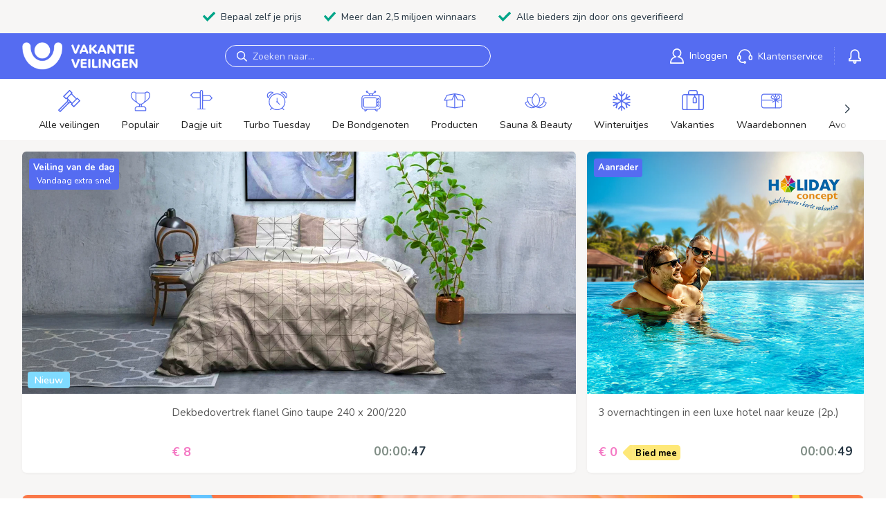

--- FILE ---
content_type: text/html; charset=utf-8
request_url: https://www.vakantieveilingen.nl/?gclid=CJTDpuTKmbMCFXHLtAodDxoAyA
body_size: 12189
content:





<!DOCTYPE html>
<html lang="nl-NL">
<head>
    <meta charset="utf-8" />
    <meta name="viewport" content="width=device-width, initial-scale=1.0, maximum-scale=1">
    
    <title>VakantieVeilingen.nl | Bied mee voor kortingen op de leukste veilingen!</title>
    <meta name="description" content="Dagelijks duizenden veilingen: van dierentuinen tot gadgets, pretparken en sauna&#x27;s. Bied mee en bepaal zelf de prijs!" />
    
    <link rel="preconnect" href="https://images.vakantieveilingen.nl">
	<link rel="preconnect" href="https://fonts.googleapis.com">
    <link rel="preconnect" href="https://fonts.gstatic.com" crossorigin>
    <link rel="manifest" href="/site.webmanifest?v=rMBM2NQz8L">
    
    <link rel="shortcut icon" href="/dist/images/logos/favicon.ico?v=AffM2NQz8L">
    <meta name="msapplication-TileColor" content="#556CF1">
    <meta name="theme-color" content="#556CF1"/>

    <meta name="og:image" content="https://www.vakantieveilingen.nl/dist/images/logos/vakantieveilingennl/opengraph_facebook.gif"/>
    <meta name="og:image:width" content="200"/>
    <meta name="og:image:height" content="200"/>
    <meta name="og:url" content="https://www.vakantieveilingen.nl/"/>
    <meta property="og:type" content="website">
    <meta property="og:title" content="VakantieVeilingen.nl | Bied mee voor kortingen op de leukste veilingen!">
    <meta property="og:description" content="Dagelijks duizenden veilingen: van dierentuinen tot gadgets, pretparken en sauna&#x27;s. Bied mee en bepaal zelf de prijs!">
    <meta property="og:site_name" content="VakantieVeilingen">
    <meta property="og:locale" content="nl-NL">
    
    
    <meta name="google-play-app" content="app-id=nl.VakantieVeilingen.android"/>
    
    <meta name="revisit-after" content="1 Days">
    <meta name="author" content="VakantieVeilingen 2026">
            <meta name="robots" content="index,follow" />
        <link href="https://www.vakantieveilingen.nl/" rel="canonical">
    
    <link rel="alternate" hreflang="nl-NL" href="https://www.vakantieveilingen.nl" />
    <link rel="alternate" hreflang="nl-BE" href="https://www.vakantieveilingen.be" />
    <link rel="alternate" hreflang="fr-BE" href="https://www.vavabid.be" />
    
    
    <link href="https://fonts.googleapis.com/css2?family=Roboto:wght@100;300;400;500;700;900&display=swap" rel="stylesheet" />
    <link href="https://fonts.googleapis.com/css2?family=Nunito:ital,wght@0,200..1000;1,200..1000&display=swap" rel="stylesheet">
    <link rel="stylesheet" href="/dist/css/global.css?v=NejuGTAQTkdsDHHtL7p_v9sCzJZbtEEVHttGr5uYj08" />
    
    
    <style>
        [v-cloak] {
            display: none;
        }
    </style>
    

    <!-- If check as optimalization for never having to load in partial view -->

        <script id="Cookiebot" src="https://consent.cookiebot.com/uc.js" data-cbid="3429c37b-214d-48fc-9630-ccd5b7d0bfd0" data-blockingmode="auto" type="text/javascript"></script>
        <!-- DNS Prefetch and Preconnect -->
        <link rel="dns-prefetch" href="//lytics.stonemountaindata.com" data-cookieconsent="ignore">
        <link rel="preconnect" href="https://lytics.stonemountaindata.com" data-cookieconsent="ignore">
        <!-- End DNS Prefetch and Preconnect -->
        <script>
            window.dataLayer = window.dataLayer || [];
        </script>
        <!-- Preload Lytics Script -->
        <link rel="preload" href="https://lytics.source.stonemountaindata.com/stream.js" as="script" data-cookieconsent="ignore">
        <!-- End preload Lytics Script -->
        <script async src="https://lytics.source.stonemountaindata.com/stream.js" data-cookieconsent="ignore"></script>
        <!-- Google Tag Manager -->
            <script>(function(w,d,s,l,i){w[l]=w[l]||[];w[l].push({'gtm.start':
            new Date().getTime(),event:'gtm.js'});var f=d.getElementsByTagName(s)[0],
            j=d.createElement(s),dl=l!='dataLayer'?'&l='+l:'';j.async=true;j.src=
            'https://www.googletagmanager.com/gtm.js?id='+i+dl;f.parentNode.insertBefore(j,f);
            })(window,document,'script','digitalData','GTM-NZB5B4PT');
        </script>
        <!-- End Google Tag Manager -->
        <script data-cookieconsent="ignore">    
            window.dataLayer = window.dataLayer || [];    
            
            function gtag() {        
                dataLayer.push(arguments);    
            }    
            
            gtag("consent", "default", {        
                ad_personalization: "denied",        
                ad_storage: "denied",        
                ad_user_data: "denied",
                analytics_storage: "granted",
                functionality_storage: "granted",        
                personalization_storage: "denied",        
                security_storage: "granted",        
                wait_for_update: 500,    
            });    
            
            gtag("set", "ads_data_redaction", true);    
            gtag("set", "url_passthrough", false);
            
            ;
		</script>
</head>
<body class="is-desktop" data-userid="">
	    <!-- Google Tag Manager (noscript) -->
	    <noscript><iframe src="https://www.googletagmanager.com/ns.html?id=GTM-NZB5B4PT" height="0" width="0" style="display:none;visibility:hidden"></iframe></noscript>
	    <!-- End Google Tag Manager (noscript) -->
        <noscript>
            <iframe src="https://lytics.source.stonemountaindata.com/ns?application=www.vakantieveilingen.nl" data-cookieconsent="ignore"
                    height="0" width="0" style="display:none;visibility:hidden">
            </iframe>
        </noscript>
    
    


<div class="MuiStack-root css-1kncmnh">
	<div class="MuiStack-root MuiList-root MuiList-padding css-1bfl91s">
		<li class="MuiListItem-root MuiListItem-gutters MuiListItem-padding css-1insrf2">
			<div class="MuiListItemIcon-root css-1f8bwsm">
				<svg xmlns="http://www.w3.org/2000/svg" xml:space="preserve" style="enable-background: new 0 0 21.9 17;" viewBox="0 0 21.9 17">
				<path d="M19.8.2c-.2-.3-.7-.3-.9-.1l-.1.1L8.6 10.6c-.2.3-.7.3-.9.1l-.1-.1L3.1 6c-.1-.1-.3-.2-.5-.2s-.3.1-.5.2L.2 7.9c-.1.1-.2.3-.2.4 0 .2.1.3.2.5l4.6 4.9c.3.3.7.8.9 1l1.9 2c.2.3.5.3.8.1l.1-.1L21.7 3.3c.3-.2.3-.6.1-.9l-.1-.1L19.8.2z"
				      style="fill: #01a588;"></path>
				</svg>
			</div>
			<div class="MuiListItemText-root css-1tsvksn"><span class="MuiTypography-root MuiTypography-body1 MuiListItemText-primary css-vu54yf">Bepaal zelf je prijs</span></div>
		</li>
		<li class="MuiListItem-root MuiListItem-gutters MuiListItem-padding css-1insrf2">
			<div class="MuiListItemIcon-root css-1f8bwsm">
				<svg xmlns="http://www.w3.org/2000/svg" xml:space="preserve" style="enable-background: new 0 0 21.9 17;" viewBox="0 0 21.9 17">
					<path d="M19.8.2c-.2-.3-.7-.3-.9-.1l-.1.1L8.6 10.6c-.2.3-.7.3-.9.1l-.1-.1L3.1 6c-.1-.1-.3-.2-.5-.2s-.3.1-.5.2L.2 7.9c-.1.1-.2.3-.2.4 0 .2.1.3.2.5l4.6 4.9c.3.3.7.8.9 1l1.9 2c.2.3.5.3.8.1l.1-.1L21.7 3.3c.3-.2.3-.6.1-.9l-.1-.1L19.8.2z"
					      style="fill: #01a588;"></path>
				</svg>
			</div>
			<div class="MuiListItemText-root css-1tsvksn"><span class="MuiTypography-root MuiTypography-body1 MuiListItemText-primary css-vu54yf">Meer dan 2,5 miljoen winnaars</span></div>
		</li>
		<li class="MuiListItem-root MuiListItem-gutters MuiListItem-padding css-1insrf2">
			<div class="MuiListItemIcon-root css-1f8bwsm">
				<svg xmlns="http://www.w3.org/2000/svg" xml:space="preserve" style="enable-background: new 0 0 21.9 17;" viewBox="0 0 21.9 17">
					<path d="M19.8.2c-.2-.3-.7-.3-.9-.1l-.1.1L8.6 10.6c-.2.3-.7.3-.9.1l-.1-.1L3.1 6c-.1-.1-.3-.2-.5-.2s-.3.1-.5.2L.2 7.9c-.1.1-.2.3-.2.4 0 .2.1.3.2.5l4.6 4.9c.3.3.7.8.9 1l1.9 2c.2.3.5.3.8.1l.1-.1L21.7 3.3c.3-.2.3-.6.1-.9l-.1-.1L19.8.2z"
					      style="fill: #01a588;"></path>
				</svg>
			</div>
			<div class="MuiListItemText-root css-1tsvksn"><span class="MuiTypography-root MuiTypography-body1 MuiListItemText-primary css-vu54yf">Alle bieders zijn door ons geverifieerd</span></div>
		</li>
	</div>
</div>
<header class="header" id="top">
	<div class="header__grid">
		<button class="header__sidebar_button header__icon_button navbar-burger" data-target="nav-mobile" tabindex="0" type="button" aria-label="toggle menu">
			<svg viewBox="0 0 18 12" class="icon open" width="50px">
				<path fill="#fff" d="M0 12v-2h18v2Zm0-7h18v2H0Zm0-5h18v2H0Z"></path>
			</svg>
			<svg class="icon close" focusable="false" aria-hidden="true" viewBox="0 0 24 24" width="50px">
				<path fill="#fff" d="M19 6.41 17.59 5 12 10.59 6.41 5 5 6.41 10.59 12 5 17.59 6.41 19 12 13.41 17.59 19 19 17.59 13.41 12z"></path>
			</svg>
			<span class="css-w0pj6f"></span>
		</button>
		
			<span class="menu-separator"></span>
			<button class="header__search_button header__icon_button" tabindex="0" type="button" aria-label="toggle search" data-search-trigger>
				<svg class="header__icon_search" focusable="false" aria-hidden="true" viewBox="0 0 20.51 20.4">
					<path d="M20.51,17.6l-5.6-5.5A8.19,8.19,0,0,0,16.11,8a7.86,7.86,0,0,0-7.9-8,8.25,8.25,0,0,0-5.8,2.4,8.06,8.06,0,0,0-.1,11.4,8,8,0,0,0,9.8,1.1l5.5,5.5ZM3.61,12.3a6,6,0,0,1,.1-8.5A6,6,0,0,1,8.11,2a5.89,5.89,0,0,1,4.2,1.7A5.51,5.51,0,0,1,14,7.9a6.41,6.41,0,0,1-1.8,4.3A6,6,0,0,1,7.81,14,5.51,5.51,0,0,1,3.61,12.3Z"></path>
				</svg>
			</button>
			
		<div class="header__logo">
			<a href="/" tabindex="0">
				<img src="/dist/images/logos/vakantieveilingennl/logo.png" alt="www.vakantieveilingen.nl" style="position: absolute; height: 100%; width: 100%; left: 0; top: 0; right: 0; bottom: 0; object-fit: contain; object-position: center; color: transparent;" title="www.vakantieveilingen.nl" width="250" loading="eager" decoding="async" />
			</a>
		</div>

			<div class="header__search vue-element">
				<Search placeholder="Zoeken naar..." search-url="https://www.vakantieveilingen.nl/veilingen" :server-date-time="1769548444"></Search>
			</div>

		<div class="header__menu">
				<div class="header-menu-item">
					<a title="Inloggen" class="header-menu-link" role="link" tabindex="0" href="/login">
						<svg xmlns="http://www.w3.org/2000/svg" viewBox="0 0 18.82 20.1" class="menu-icon" width="20px"><path d="M18.1 20.1H.8a.86.86 0 0 1-.8-.8 9.17 9.17 0 0 1 5.7-8.5A6 6 0 0 1 3.3 6a6.1 6.1 0 0 1 6.1-6 6 6 0 0 1 6.1 6 6 6 0 0 1-2.4 4.8 9.28 9.28 0 0 1 5.7 8.5.71.71 0 0 1-.7.8ZM1.6 18.5h15.6a7.74 7.74 0 0 0-6.4-6.7 1 1 0 0 1-.7-.7.76.76 0 0 1 .6-.8 4.47 4.47 0 0 0 3.2-4.2 4.5 4.5 0 0 0-9 0 4.47 4.47 0 0 0 3.2 4.2.76.76 0 0 1 .6.8.68.68 0 0 1-.7.7 7.53 7.53 0 0 0-6.4 6.7Z" data-name="Layer 2" style="fill:#fff"></path></svg>
						<span class="header-menu-label">Inloggen</span>
					</a>
				</div>
			
			<div class="header-menu-item MuiBox-root css-0">
				<a title="Klantenservice" class="header-menu-link" role="link" tabindex="0" href="/service">
					<svg xmlns="http://www.w3.org/2000/svg" viewBox="0 0 21 19.9" class="menu-icon" width="22px">
						<defs>
							<style>
								.service-white_svg__cls-1 {
									fill: none
								}</style>
						</defs>
						<g id="service-white_svg__Layer_2" data-name="Layer 2"><g id="service-white_svg__collection"><path d="M1.5 10.7v2a1.1 1.1 0 0 0 2.2 0v-2a1.1 1.1 0 0 0-2.2 0ZM10.3 18.2c0 .2.2.2.3.2a.3.3 0 1 0 0-.6c-.1 0-.3.1-.3.2ZM18.4 9.6a1.11 1.11 0 0 0-1.1 1.1v2a1.1 1.1 0 0 0 2.2 0v-2a1.11 1.11 0 0 0-1.1-1.1Z" class="service-white_svg__cls-1"></path><path d="M19.1 8.2a8.61 8.61 0 0 0-17.2 0A2.58 2.58 0 0 0 0 10.7v2a2.68 2.68 0 0 0 2.2 2.6c.4 1.1 1.7 3.6 4.5 3.6h2.2a1.8 1.8 0 1 0 1.6-2.6 1.76 1.76 0 0 0-1.6 1.1H6.8c-1.7 0-2.6-1.5-3-2.4a2.56 2.56 0 0 0 1.5-2.4v-2a2.58 2.58 0 0 0-1.9-2.5 7.11 7.11 0 0 1 14.2 0 2.5 2.5 0 0 0-1.8 2.5v2a2.6 2.6 0 0 0 5.2 0v-2a2.55 2.55 0 0 0-1.9-2.4Zm-8.6 9.7a.3.3 0 1 1 0 .6c-.1 0-.2-.1-.3-.2v-.2c.1-.1.2-.2.3-.2Zm-6.7-7.2v2a1.1 1.1 0 0 1-2.2 0v-2a1.1 1.1 0 0 1 2.2 0Zm15.7 2a1.1 1.1 0 0 1-2.2 0v-2a1.1 1.1 0 0 1 2.2 0Z" style="fill:#fff"></path></g></g>
					</svg>
					<span class="header-menu-label">Klantenservice</span>
				</a>
			</div>
			
			<div class="header-menu-item notification__dropdown">
				<div class="notification__dropdown_wrapper position-relative d-none d-md-flex ms-3 ps-3">
					<svg class="css-1a522ha" focusable="false" aria-hidden="true" viewBox="0 0 24 24"><g fill="none" fill-rule="evenodd" stroke="currentColor" transform="translate(3 4.6)"><path fill="none" fill-rule="nonzero" stroke-linejoin="round" stroke-width="1.6" d="M9-.8a5.28 5.28 0 0 1 5.3 5.3V9a2.19 2.19 0 0 0 2.25 2.2v2.35H1.45V11.2A2.2 2.2 0 0 0 3.7 9.15V4.5A5.28 5.28 0 0 1 9-.8z"></path><circle cx="9" cy="15.3" r="1.5" fill="none" stroke-width="1.6"></circle></g></svg>
					<span class="badge rounded-pill bg-danger active-bid__tag notification__tag">0</span>
					<div class="navbar-dropdown">
						<a class="navbar-item">
							<div class="notification__holder">
								<div class="notification__text-container">
									<p class="is-loading notification__loading"></p>
								</div>
							</div>
						</a>
					</div>
				</div>
			</div>
		</div>

		<div class="menu-button header__login_button justify-content-end align-items-center">
			<div class="d-block notification__dropdown position-relative me-2">
				<svg class="css-1a522ha notification__inbox-icon" style="width: 2rem; height: 2rem;" focusable="false" aria-hidden="true" viewBox="0 0 24 24"><g fill="none" fill-rule="evenodd" stroke="currentColor" transform="translate(3 4.6)"><path fill="none" fill-rule="nonzero" stroke-linejoin="round" stroke-width="1.6" d="M9-.8a5.28 5.28 0 0 1 5.3 5.3V9a2.19 2.19 0 0 0 2.25 2.2v2.35H1.45V11.2A2.2 2.2 0 0 0 3.7 9.15V4.5A5.28 5.28 0 0 1 9-.8z"></path><circle cx="9" cy="15.3" r="1.5" fill="none" stroke-width="1.6"></circle></g></svg>
				<span class="badge rounded-pill bg-danger active-bid__tag notification__tag">0</span>
				<div class="navbar-dropdown">
					<a class="navbar-item">
						<div class="notification__holder">
							<div class="notification__text-container">
								<p class="is-loading notification__loading"></p>
							</div>
						</div>
					</a>
				</div>
			</div>
				<a class="user-icon-link" title="Inloggen" role="link" tabindex="0" href="/login">
					
					<svg class="user-icon" focusable="false" aria-hidden="true" viewBox="0 0 24 24">
						<svg xmlns="http://www.w3.org/2000/svg" viewBox="0 0 18.82 20.1"><path d="M18.1 20.1H.8a.86.86 0 0 1-.8-.8 9.17 9.17 0 0 1 5.7-8.5A6 6 0 0 1 3.3 6a6.1 6.1 0 0 1 6.1-6 6 6 0 0 1 6.1 6 6 6 0 0 1-2.4 4.8 9.28 9.28 0 0 1 5.7 8.5.71.71 0 0 1-.7.8ZM1.6 18.5h15.6a7.74 7.74 0 0 0-6.4-6.7 1 1 0 0 1-.7-.7.76.76 0 0 1 .6-.8 4.47 4.47 0 0 0 3.2-4.2 4.5 4.5 0 0 0-9 0 4.47 4.47 0 0 0 3.2 4.2.76.76 0 0 1 .6.8.68.68 0 0 1-.7.7 7.53 7.53 0 0 0-6.4 6.7Z" data-name="Layer 2" style="fill:#fff"></path></svg>
					</svg>
				</a>
		</div>

		<nav id="nav-mobile" class="nav-mobile" role="navigation" aria-label="mobile navigation">
				<a class="btn-n btn-n-border btn-n-small mb-2 w-100" href="/login">
					Inloggen
					<span class="icon">
						<i class="fal fa-user"></i>
					</span>
				</a>
				<a href="https://www.vakantieveilingen.nl/registreren" class="btn-n btn-n-small mb-4 w-100">
					Registreren
					<span class="icon">
						<i class="fal fa-user-plus"></i>
					</span>					
				</a>

			<a class="btn-n btn-n-border btn-n-gray btn-n-small w-100 fw-semibold mb-2" href="/">
				<span class="w-100 d-block">Home</span> <i class="fal fa-regular fa-home ms-auto"></i>
			</a>


			<a class="btn-n btn-n-border btn-n-gray btn-n-small w-100 fw-semibold" href="https://www.vakantieveilingen.nl/service">
				<span class="w-100 d-block">Klantenservice</span> <i class="fal fa-regular fa-headset ms-auto"></i>
			</a>

			<div class="my-4">
				
<div class="row gx-3 gy-3 category-list--mobile">
        <div class="col-6 d-flex">
            <a href="/veilingen/populair" class="category_item">
                <div class="category_item_icon mb-2">
                    <figure class="image is-square">
                        <img loading="lazy" src="https://images.vakantieveilingen.nl/2481c40f-dd19-4606-94fc-18cb9312d7c1/3726b2.svg" width="38" alt="Menu item" />
                    </figure>
                </div>
                <small>Populair</small>
            </a>
        </div>
        <div class="col-6 d-flex">
            <a href="/veilingen/dagje-uit" class="category_item">
                <div class="category_item_icon mb-2">
                    <figure class="image is-square">
                        <img loading="lazy" src="https://images.vakantieveilingen.nl/559d0211-9765-4227-9c0e-01f09781772c/392819.svg" width="38" alt="Menu item" />
                    </figure>
                </div>
                <small>Dagje uit</small>
            </a>
        </div>
        <div class="col-6 d-flex">
            <a href="/veilingen/turbo-tuesday" class="category_item">
                <div class="category_item_icon mb-2">
                    <figure class="image is-square">
                        <img loading="lazy" src="https://images.vakantieveilingen.nl/8aaa9592-fb6a-4c96-a3b5-84ec71d34903/da30fb.svg" width="38" alt="Menu item" />
                    </figure>
                </div>
                <small>Turbo Tuesday</small>
            </a>
        </div>
        <div class="col-6 d-flex">
            <a href="/veilingen/de-bondgenoten" class="category_item">
                <div class="category_item_icon mb-2">
                    <figure class="image is-square">
                        <img loading="lazy" src="https://images.vakantieveilingen.nl/4f91a078-bb39-4741-af1f-7d4a9d263f4f/fd6f8b.svg" width="38" alt="Menu item" />
                    </figure>
                </div>
                <small>De Bondgenoten</small>
            </a>
        </div>
        <div class="col-6 d-flex">
            <a href="/veilingen/producten" class="category_item">
                <div class="category_item_icon mb-2">
                    <figure class="image is-square">
                        <img loading="lazy" src="https://images.vakantieveilingen.nl/42215c85-e56a-48a0-9924-390ade64a5a3/505c2a.svg" width="38" alt="Menu item" />
                    </figure>
                </div>
                <small>Producten</small>
            </a>
        </div>
        <div class="col-6 d-flex">
            <a href="/veilingen/sauna-en-beauty" class="category_item">
                <div class="category_item_icon mb-2">
                    <figure class="image is-square">
                        <img loading="lazy" src="https://images.vakantieveilingen.nl/d8058aa6-3cdb-4244-8977-91d62c918057/6d79cf.svg" width="38" alt="Menu item" />
                    </figure>
                </div>
                <small>Sauna &amp; Beauty</small>
            </a>
        </div>
        <div class="col-6 d-flex">
            <a href="/veilingen/dagje-uit/kerst-en-winteruitjes" class="category_item">
                <div class="category_item_icon mb-2">
                    <figure class="image is-square">
                        <img loading="lazy" src="https://images.vakantieveilingen.nl/085b3d41-5491-4b3e-8ef0-fceac1b9af23/2eedd1.svg" width="38" alt="Menu item" />
                    </figure>
                </div>
                <small>Winteruitjes</small>
            </a>
        </div>
        <div class="col-6 d-flex">
            <a href="/veilingen/vakanties" class="category_item">
                <div class="category_item_icon mb-2">
                    <figure class="image is-square">
                        <img loading="lazy" src="https://images.vakantieveilingen.nl/c858bd42-1603-449d-8768-e8e241b31743/e024a8.svg" width="38" alt="Menu item" />
                    </figure>
                </div>
                <small>Vakanties</small>
            </a>
        </div>
        <div class="col-6 d-flex">
            <a href="/veilingen/waardebonnen" class="category_item">
                <div class="category_item_icon mb-2">
                    <figure class="image is-square">
                        <img loading="lazy" src="https://images.vakantieveilingen.nl/45c55db2-f71e-499f-ac98-2c01875b43e6/8f6416.svg" width="38" alt="Menu item" />
                    </figure>
                </div>
                <small>Waardebonnen</small>
            </a>
        </div>
        <div class="col-6 d-flex">
            <a href="/veilingen/avondje-uit" class="category_item">
                <div class="category_item_icon mb-2">
                    <figure class="image is-square">
                        <img loading="lazy" src="https://images.vakantieveilingen.nl/94ff1fd6-cc59-40d3-891c-441ec81b479e/48c6b1.svg" width="38" alt="Menu item" />
                    </figure>
                </div>
                <small>Avondje uit</small>
            </a>
        </div>
        <div class="col-6 d-flex">
            <a href="/veilingen/eten-en-drinken" class="category_item">
                <div class="category_item_icon mb-2">
                    <figure class="image is-square">
                        <img loading="lazy" src="https://images.vakantieveilingen.nl/f33ffaf1-0501-4209-bf77-c36aa9ff0dcb/2afdad.svg" width="38" alt="Menu item" />
                    </figure>
                </div>
                <small>Eten &amp; Drinken</small>
            </a>
        </div>
        <div class="col-6 d-flex">
            <a href="/veilingen/hotels" class="category_item">
                <div class="category_item_icon mb-2">
                    <figure class="image is-square">
                        <img loading="lazy" src="https://images.vakantieveilingen.nl/32395894-48ed-42e6-adfe-64d8d443cd40/8f4af8.svg" width="38" alt="Menu item" />
                    </figure>
                </div>
                <small>Hotels</small>
            </a>
        </div>
        <div class="col-6 d-flex">
            <a href="/veilingen/nieuw" class="category_item">
                <div class="category_item_icon mb-2">
                    <figure class="image is-square">
                        <img loading="lazy" src="https://images.vakantieveilingen.nl/7cd10496-9712-40af-b7d4-e190607c71d7/c89130.svg" width="38" alt="Menu item" />
                    </figure>
                </div>
                <small>Nieuw</small>
            </a>
        </div>
    <div class="col-6 d-flex">
        <a href="https://www.vakantieveilingen.nl/veilingen" class="category_item">
            <div class="category_item_icon mb-2">
                <svg fill="#556cf1" focusable="false" aria-hidden="true" viewBox="0 0 42.1 42.1"><path d="M29.9 32.8a1 1 0 0 1-.7-.3l-4.7-4.7a1 1 0 0 1 0-1.4l11.2-11.2a1 1 0 0 1 1.4 0l4.7 4.7c.4.4.4 1 0 1.4L30.6 32.5a1 1 0 0 1-.7.3zm-3.3-5.9 3.3 3.3 9.7-9.7-3.3-3.3zm-11.4-9a1 1 0 0 1-.7-.3l-4.7-4.7a1 1 0 0 1-.3-.7c0-.3.1-.5.3-.7L21 .3a1 1 0 0 1 1.4 0L27.1 5c.4.4.4 1 0 1.4L15.9 17.6a1 1 0 0 1-.7.3zm-3.3-5.7 3.3 3.3 9.7-9.7-3.3-3.3zm14.6 14.5a1 1 0 0 1-.7-.3l-10-10a1 1 0 0 1 0-1.4l8.6-8.6a1 1 0 0 1 1.4 0l10 10c.4.4.4 1 0 1.4l-8.6 8.6a1 1 0 0 1-.7.3zm-8.6-11.1 8.6 8.6 7.2-7.2-8.6-8.6Zm3.5 9.8a5 5 0 0 1-3.3-1.3 4.6 4.6 0 0 1-1.3-3.3 5 5 0 0 1 1.3-3.3 1 1 0 0 1 1.4.2c.3.4.3.8 0 1.2-.5.5-.7 1.1-.7 1.8s.3 1.3.7 1.8c.5.5 1.1.8 1.8.8s1.3-.3 1.8-.7a1 1 0 0 1 1.4.2c.3.4.3.8 0 1.2-.8.9-1.9 1.4-3.1 1.4zM3.7 42.1a1 1 0 0 1-.7-.3L.3 39.1a1 1 0 0 1 0-1.4L17 21a1 1 0 0 1 1.4.2c.3.4.3.8 0 1.2L2.5 38.3l1.2 1.3 15.9-15.9a1 1 0 0 1 1.4-.2c.4.3.5 1 .2 1.4l-.2.2L4.3 41.8c-.1.2-.4.3-.6.3Z"></path></svg>
            </div>
            <small>Alle veilingen</small>
        </a>
    </div>
</div>
			</div>

		</nav>
	</div>
</header>
        


<div class="category-list category-navigation d-flex">
    <div class="container">
        <div class="swiper">
            <div class="swiper-wrapper">
                <div class="swiper-slide category">
                    <a href="https://www.vakantieveilingen.nl/veilingen" class="category__link">
                        <div class="category__icon">
                            <svg focusable="false" aria-hidden="true" viewBox="0 0 42.1 42.1"><path d="M29.9 32.8a1 1 0 0 1-.7-.3l-4.7-4.7a1 1 0 0 1 0-1.4l11.2-11.2a1 1 0 0 1 1.4 0l4.7 4.7c.4.4.4 1 0 1.4L30.6 32.5a1 1 0 0 1-.7.3zm-3.3-5.9 3.3 3.3 9.7-9.7-3.3-3.3zm-11.4-9a1 1 0 0 1-.7-.3l-4.7-4.7a1 1 0 0 1-.3-.7c0-.3.1-.5.3-.7L21 .3a1 1 0 0 1 1.4 0L27.1 5c.4.4.4 1 0 1.4L15.9 17.6a1 1 0 0 1-.7.3zm-3.3-5.7 3.3 3.3 9.7-9.7-3.3-3.3zm14.6 14.5a1 1 0 0 1-.7-.3l-10-10a1 1 0 0 1 0-1.4l8.6-8.6a1 1 0 0 1 1.4 0l10 10c.4.4.4 1 0 1.4l-8.6 8.6a1 1 0 0 1-.7.3zm-8.6-11.1 8.6 8.6 7.2-7.2-8.6-8.6Zm3.5 9.8a5 5 0 0 1-3.3-1.3 4.6 4.6 0 0 1-1.3-3.3 5 5 0 0 1 1.3-3.3 1 1 0 0 1 1.4.2c.3.4.3.8 0 1.2-.5.5-.7 1.1-.7 1.8s.3 1.3.7 1.8c.5.5 1.1.8 1.8.8s1.3-.3 1.8-.7a1 1 0 0 1 1.4.2c.3.4.3.8 0 1.2-.8.9-1.9 1.4-3.1 1.4zM3.7 42.1a1 1 0 0 1-.7-.3L.3 39.1a1 1 0 0 1 0-1.4L17 21a1 1 0 0 1 1.4.2c.3.4.3.8 0 1.2L2.5 38.3l1.2 1.3 15.9-15.9a1 1 0 0 1 1.4-.2c.4.3.5 1 .2 1.4l-.2.2L4.3 41.8c-.1.2-.4.3-.6.3Z"></path></svg>
                        </div>
                        <span class="category__name">Alle veilingen</span>
                    </a>
                </div>
                    <div class="swiper-slide category">
                        <a href="/veilingen/populair" class="category__link ">
                            <div class="category__icon">
                                <figure class="image is-square">
                                    <img src="https://images.vakantieveilingen.nl/785ca54e-6d0d-47c3-9b8e-b9fdb186c40d/e048da.svg" alt="Productcategorie" />
                                </figure>
                            </div>
                            <span class="category__name">Populair</span>
                        </a>
                    </div>
                    <div class="swiper-slide category">
                        <a href="/veilingen/dagje-uit" class="category__link ">
                            <div class="category__icon">
                                <figure class="image is-square">
                                    <img src="https://images.vakantieveilingen.nl/b845a5a6-7bda-4b00-8d9b-35194157dbf1/bc0033.svg" alt="Productcategorie" />
                                </figure>
                            </div>
                            <span class="category__name">Dagje uit</span>
                        </a>
                    </div>
                    <div class="swiper-slide category">
                        <a href="/veilingen/turbo-tuesday" class="category__link ">
                            <div class="category__icon">
                                <figure class="image is-square">
                                    <img src="https://images.vakantieveilingen.nl/0e50b20a-19e9-4a03-a60b-60833b0f03d4/452af1.svg" alt="Productcategorie" />
                                </figure>
                            </div>
                            <span class="category__name">Turbo Tuesday</span>
                        </a>
                    </div>
                    <div class="swiper-slide category">
                        <a href="/veilingen/de-bondgenoten" class="category__link ">
                            <div class="category__icon">
                                <figure class="image is-square">
                                    <img src="https://images.vakantieveilingen.nl/b6fc050e-aad2-4ff1-b670-79f824f333f4/7516ae.svg" alt="Productcategorie" />
                                </figure>
                            </div>
                            <span class="category__name">De Bondgenoten</span>
                        </a>
                    </div>
                    <div class="swiper-slide category">
                        <a href="/veilingen/producten" class="category__link ">
                            <div class="category__icon">
                                <figure class="image is-square">
                                    <img src="https://images.vakantieveilingen.nl/277093da-fe74-4ab2-bc37-be07c217e715/8cd2de.svg" alt="Productcategorie" />
                                </figure>
                            </div>
                            <span class="category__name">Producten</span>
                        </a>
                    </div>
                    <div class="swiper-slide category">
                        <a href="/veilingen/sauna-en-beauty" class="category__link ">
                            <div class="category__icon">
                                <figure class="image is-square">
                                    <img src="https://images.vakantieveilingen.nl/ee76e659-d181-449f-b2dd-e6ba3e0b61d1/f83afe.svg" alt="Productcategorie" />
                                </figure>
                            </div>
                            <span class="category__name">Sauna &amp; Beauty</span>
                        </a>
                    </div>
                    <div class="swiper-slide category">
                        <a href="/veilingen/dagje-uit/kerst-en-winteruitjes" class="category__link ">
                            <div class="category__icon">
                                <figure class="image is-square">
                                    <img src="https://images.vakantieveilingen.nl/235f1a9e-be7b-4028-b877-0cb456d43c3b/0bc6ca.svg" alt="Productcategorie" />
                                </figure>
                            </div>
                            <span class="category__name">Winteruitjes</span>
                        </a>
                    </div>
                    <div class="swiper-slide category">
                        <a href="/veilingen/vakanties" class="category__link ">
                            <div class="category__icon">
                                <figure class="image is-square">
                                    <img src="https://images.vakantieveilingen.nl/0d137326-f1fc-456a-a214-ae00a648fc75/ff3a54.svg" alt="Productcategorie" />
                                </figure>
                            </div>
                            <span class="category__name">Vakanties</span>
                        </a>
                    </div>
                    <div class="swiper-slide category">
                        <a href="/veilingen/waardebonnen" class="category__link ">
                            <div class="category__icon">
                                <figure class="image is-square">
                                    <img src="https://images.vakantieveilingen.nl/7fa66909-01fa-40af-995c-afb430d2745c/470a97.svg" alt="Productcategorie" />
                                </figure>
                            </div>
                            <span class="category__name">Waardebonnen</span>
                        </a>
                    </div>
                    <div class="swiper-slide category">
                        <a href="/veilingen/avondje-uit" class="category__link ">
                            <div class="category__icon">
                                <figure class="image is-square">
                                    <img src="https://images.vakantieveilingen.nl/6d55d12f-c57d-4ff5-8fd3-96d863855746/c7c452.svg" alt="Productcategorie" />
                                </figure>
                            </div>
                            <span class="category__name">Avondje uit</span>
                        </a>
                    </div>
                    <div class="swiper-slide category">
                        <a href="/veilingen/eten-en-drinken" class="category__link ">
                            <div class="category__icon">
                                <figure class="image is-square">
                                    <img src="https://images.vakantieveilingen.nl/6e4c8c4e-deb7-4df2-a356-7a714daca027/932e4a.svg" alt="Productcategorie" />
                                </figure>
                            </div>
                            <span class="category__name">Eten &amp; Drinken</span>
                        </a>
                    </div>
                    <div class="swiper-slide category">
                        <a href="/veilingen/hotels" class="category__link ">
                            <div class="category__icon">
                                <figure class="image is-square">
                                    <img src="https://images.vakantieveilingen.nl/41f3c07c-8859-4b37-94cc-c953f47049e4/414ef5.svg" alt="Productcategorie" />
                                </figure>
                            </div>
                            <span class="category__name">Hotels</span>
                        </a>
                    </div>
                    <div class="swiper-slide category">
                        <a href="/veilingen/nieuw" class="category__link ">
                            <div class="category__icon">
                                <figure class="image is-square">
                                    <img src="https://images.vakantieveilingen.nl/41cd6eed-7cba-4c37-a726-59061af69f56/fc10d9.svg" alt="Productcategorie" />
                                </figure>
                            </div>
                            <span class="category__name">Nieuw</span>
                        </a>
                    </div>
            </div>
            <div class="swiper-button-next"></div>
            <div class="swiper-button-prev"></div>
        </div>
    </div>
</div>
	<div class="container">
	</div>
    <main class="main">
        

        

        




<section class="section">
    <div class="container">


        <div class="homepage-action d-block d-md-flex py-3" id="aotd-homepage">
            <div class="vue-element d-block d-md-flex">
                <auction-of-the-day class="mb-0">
                    <div class="auction h-100">
                        <a class="card is-loading">
                            <div class="card-img-top position-relative">
                                <figure class="image w-100">
                                    <img class="d-md-none w-100" src="/dist/images/logo-placeholder.png" alt="" />
                                    <img class="d-none d-md-block w-100" src="/dist/images/logo-placeholder-aotd.png" alt="" />
                                </figure>
                            </div>
                            <div class="card-body">
                                <h3></h3>
                            </div>
                            <div class="auction__information card-information">
                                <span></span><span></span>
                            </div>
                        </a>
                    </div>
                </auction-of-the-day>
            </div>
            <div class="vue-element d-block d-md-flex ms-md-3" id="recommended-homepage">
                <auction-recommended class="mb-0">
                    <div class="auction h-100">
                        <a class="card is-loading">
                            <div class="card-img-top position-relative">
                                <figure class="image w-100">
                                    <img class="d-md-none w-100" src="/dist/images/logo-placeholder.png" alt="" />
                                    <img class="d-none d-md-block w-100" src="/dist/images/logo-placeholder-recommended.png" alt="" />
                                </figure>
                            </div>
                            <div class="card-body">
                                <h3></h3>
                            </div>
                            <div class="auction__information card-information">
                                <span></span><span></span>
                            </div>
                        </a>
                    </div>
                </auction-recommended>
            </div>
        </div>

            <a href="/veilingen/turbo-tuesday" class="mobile d-block d-md-none py-3" role="link" tabindex="0">
                <div class="homepage-banner">
                    <img src="https://images.vakantieveilingen.nl/mobile/9e5f8d.jpg?dpr=2&q=75" />
                </div>
            </a>

            <div class="d-none d-md-block py-3">
                <a class="homepage-banner desktop promo-unit" role="link" tabindex="0"
                   href="/veilingen/turbo-tuesday"
                   data-promotion-id="12345"
                   data-promotion-name="">
                    <img src="https://images.vakantieveilingen.nl/desktop/c6afea.jpg?dpr=2&q=75" loading="lazy" />
                </a>
            </div>

            <div class="homepage-login d-md-none text-center py-3">
                <h6>Registreer of log in en bied mee!</h6>
                <div class="d-flex justify-content-center mt-3">
                    <a class="btn-n btn-n-border btn-n-rounded" tabindex="0" href="/login">Registreren</a>
                    <a class="btn-n btn-n-border btn-n-rounded ms-2" tabindex="0" href="/login">Inloggen</a>
                </div>
            </div>

            
<div class="auction-list-wrapper vue-element my-3">
        <h6 class="auction-list-wrapper__title">Uitgelichte veilingen</h6>
    
    <lot-Auction-Overview :current-page="1" :items-per-page="4" :column="4" category="694a4b18f90a9e990795da3c" slider="slider" api-url="lots/all">
        <div class="auction-list slider-viewed__list row">
        <div class="col-12 col-md-6 auction col-lg-3">
            <a class="card is-loading">
                <img class="card-img-top" src="/dist/images/logo-placeholder.png" alt="" />
                <div class="card-body">
                    <h3></h3>
                </div>
                <div class="auction__information card-information"><span></span><span></span></div>
            </a>
        </div>
        <div class="col-12 col-md-6 auction col-lg-3">
            <a class="card is-loading">
                <img class="card-img-top" src="/dist/images/logo-placeholder.png" alt="" />
                <div class="card-body">
                    <h3></h3>
                </div>
                <div class="auction__information card-information"><span></span><span></span></div>
            </a>
        </div>
        <div class="col-12 col-md-6 auction col-lg-3">
            <a class="card is-loading">
                <img class="card-img-top" src="/dist/images/logo-placeholder.png" alt="" />
                <div class="card-body">
                    <h3></h3>
                </div>
                <div class="auction__information card-information"><span></span><span></span></div>
            </a>
        </div>
        <div class="col-12 col-md-6 auction col-lg-3">
            <a class="card is-loading">
                <img class="card-img-top" src="/dist/images/logo-placeholder.png" alt="" />
                <div class="card-body">
                    <h3></h3>
                </div>
                <div class="auction__information card-information"><span></span><span></span></div>
            </a>
        </div>
</div>
    </lot-Auction-Overview>
</div>

        
<div class="auction-list-wrapper vue-element my-3">
        <h6 class="auction-list-wrapper__title">Populaire veilingen</h6>
    
    <lot-Auction-Overview :current-page="1" :items-per-page="4" :column="4" category="" slider="slider" api-url="lots/popular">
        <div class="auction-list slider-viewed__list row">
        <div class="col-12 col-md-6 auction col-lg-3">
            <a class="card is-loading">
                <img class="card-img-top" src="/dist/images/logo-placeholder.png" alt="" />
                <div class="card-body">
                    <h3></h3>
                </div>
                <div class="auction__information card-information"><span></span><span></span></div>
            </a>
        </div>
        <div class="col-12 col-md-6 auction col-lg-3">
            <a class="card is-loading">
                <img class="card-img-top" src="/dist/images/logo-placeholder.png" alt="" />
                <div class="card-body">
                    <h3></h3>
                </div>
                <div class="auction__information card-information"><span></span><span></span></div>
            </a>
        </div>
        <div class="col-12 col-md-6 auction col-lg-3">
            <a class="card is-loading">
                <img class="card-img-top" src="/dist/images/logo-placeholder.png" alt="" />
                <div class="card-body">
                    <h3></h3>
                </div>
                <div class="auction__information card-information"><span></span><span></span></div>
            </a>
        </div>
        <div class="col-12 col-md-6 auction col-lg-3">
            <a class="card is-loading">
                <img class="card-img-top" src="/dist/images/logo-placeholder.png" alt="" />
                <div class="card-body">
                    <h3></h3>
                </div>
                <div class="auction__information card-information"><span></span><span></span></div>
            </a>
        </div>
</div>
    </lot-Auction-Overview>
</div>


    </div>
</section>

<div class="container newsletter-rounded my-3">
    <section class="newsletter-banner">
    <h2 class="title mb-0">Mis nooit meer een veiling</h2>
    <h3 class="sub-title mb-0">
        Met onze nieuwsbrief ben je altijd op de hoogte. <span class="d-block">Meld je aan en ontvang een aantal keer per week speciaal op jou afgestemde veilingen en acties van VakantieVeilingen. Afmelden kan altijd. <a href="/privacy" target="_blank">Privacyverklaring</a></span>
    </h3>
    <form class="newsletter__signup newsletter__signup_js" action="/api/v2/newsletter/subscribe" method="post">
        <div class="field newsletter__response d-none">
            <div class="control">
                <div class="alert alert-success">
                    <p class="mb-0">
                        Je bent succesvol ingeschreven &#x1F973;
                    </p>
                </div>
            </div>
        </div>
        <div class="field newsletter__failed d-none">
            <div class="control">
                <div class="alert alert-danger">
                    <p class="mb-0">
                        Dit e-mailadres is al ingeschreven.
                    </p>
                </div>
            </div>
        </div>
        <div class="field newsletter__failedinvalid d-none">
            <div class="control">
                <div class="alert alert-danger">
                    <p class="mb-0">
                        Onjuist e-mailadres.
                    </p>
                </div>
            </div>
        </div>
        <div class="input-group px-3">
            <input type="email" class="form-control newsletter__email" name="Email" placeholder="E-mailadres" />
            <button class="btn btn-success newsletter__submit">
                Aanmelden
            </button>
        </div>
    <input name="__RequestVerificationToken" type="hidden" value="CfDJ8NU3jjMjAM5JtnsD6y36SV_mfgdSKPdO-cFIP8QywEVZMDmK3KBuWvrNa8L2IT_sEM0XefWyz6X1wYpJWfiApl7QSWexRSzwZ2WuREMjM2pGvIBJPi-2HQW-1ua7VPrPAKMrJcaq49WQrJJenxCMQ_Y" /></form>
</section>
</div>

<div class="container my-3">
    


<div class="MuiPaper-root MuiPaper-elevation MuiPaper-rounded MuiPaper-elevation1 css-xn51gr">
    <h6 class="MuiTypography-root MuiTypography-big-extra css-11493ff">Categorie&#xEB;n</h6>
    <div class="MuiBox-root css-2imjyh">
        <a class="MuiBox-root css-tzrjnb" role="link" tabindex="0" href="https://www.vakantieveilingen.nl/veilingen">
            <div class="MuiBox-root css-1r28ye6">
                <div class="MuiBox-root css-5i8nrj">
                    <svg class="MuiSvgIcon-root MuiSvgIcon-fontSizeMedium css-1a522ha" focusable="false" aria-hidden="true" viewBox="0 0 42.1 42.1">
                        <path d="M29.9 32.8a1 1 0 0 1-.7-.3l-4.7-4.7a1 1 0 0 1 0-1.4l11.2-11.2a1 1 0 0 1 1.4 0l4.7 4.7c.4.4.4 1 0 1.4L30.6 32.5a1 1 0 0 1-.7.3zm-3.3-5.9 3.3 3.3 9.7-9.7-3.3-3.3zm-11.4-9a1 1 0 0 1-.7-.3l-4.7-4.7a1 1 0 0 1-.3-.7c0-.3.1-.5.3-.7L21 .3a1 1 0 0 1 1.4 0L27.1 5c.4.4.4 1 0 1.4L15.9 17.6a1 1 0 0 1-.7.3zm-3.3-5.7 3.3 3.3 9.7-9.7-3.3-3.3zm14.6 14.5a1 1 0 0 1-.7-.3l-10-10a1 1 0 0 1 0-1.4l8.6-8.6a1 1 0 0 1 1.4 0l10 10c.4.4.4 1 0 1.4l-8.6 8.6a1 1 0 0 1-.7.3zm-8.6-11.1 8.6 8.6 7.2-7.2-8.6-8.6Zm3.5 9.8a5 5 0 0 1-3.3-1.3 4.6 4.6 0 0 1-1.3-3.3 5 5 0 0 1 1.3-3.3 1 1 0 0 1 1.4.2c.3.4.3.8 0 1.2-.5.5-.7 1.1-.7 1.8s.3 1.3.7 1.8c.5.5 1.1.8 1.8.8s1.3-.3 1.8-.7a1 1 0 0 1 1.4.2c.3.4.3.8 0 1.2-.8.9-1.9 1.4-3.1 1.4zM3.7 42.1a1 1 0 0 1-.7-.3L.3 39.1a1 1 0 0 1 0-1.4L17 21a1 1 0 0 1 1.4.2c.3.4.3.8 0 1.2L2.5 38.3l1.2 1.3 15.9-15.9a1 1 0 0 1 1.4-.2c.4.3.5 1 .2 1.4l-.2.2L4.3 41.8c-.1.2-.4.3-.6.3Z"></path>
                    </svg>
                </div>
            </div>
            <p class="MuiTypography-root MuiTypography-medium-extra css-1re8ypy">Alle veilingen</p>
        </a>

            <a href="/veilingen/populair" class="MuiBox-root css-tzrjnb" role="link" tabindex="0">
                <div class="MuiBox-root css-1r28ye6">
                    <div class="MuiBox-root css-5i8nrj">
                        <img alt="" aria-label="Populair"
                             loading="lazy"
                             style="position:absolute;height:100%;width:100%;left:0;top:0;right:0;bottom:0;color:transparent"
                             src="https://images.vakantieveilingen.nl/785ca54e-6d0d-47c3-9b8e-b9fdb186c40d/e048da.svg">
                    </div>
                </div>
                <p class="MuiTypography-root MuiTypography-medium-extra css-1re8ypy">Populair</p>
            </a>
            <a href="/veilingen/dagje-uit" class="MuiBox-root css-tzrjnb" role="link" tabindex="0">
                <div class="MuiBox-root css-1r28ye6">
                    <div class="MuiBox-root css-5i8nrj">
                        <img alt="" aria-label="Dagje uit"
                             loading="lazy"
                             style="position:absolute;height:100%;width:100%;left:0;top:0;right:0;bottom:0;color:transparent"
                             src="https://images.vakantieveilingen.nl/b845a5a6-7bda-4b00-8d9b-35194157dbf1/bc0033.svg">
                    </div>
                </div>
                <p class="MuiTypography-root MuiTypography-medium-extra css-1re8ypy">Dagje uit</p>
            </a>
            <a href="/veilingen/turbo-tuesday" class="MuiBox-root css-tzrjnb" role="link" tabindex="0">
                <div class="MuiBox-root css-1r28ye6">
                    <div class="MuiBox-root css-5i8nrj">
                        <img alt="" aria-label="Turbo Tuesday"
                             loading="lazy"
                             style="position:absolute;height:100%;width:100%;left:0;top:0;right:0;bottom:0;color:transparent"
                             src="https://images.vakantieveilingen.nl/0e50b20a-19e9-4a03-a60b-60833b0f03d4/452af1.svg">
                    </div>
                </div>
                <p class="MuiTypography-root MuiTypography-medium-extra css-1re8ypy">Turbo Tuesday</p>
            </a>
            <a href="/veilingen/de-bondgenoten" class="MuiBox-root css-tzrjnb" role="link" tabindex="0">
                <div class="MuiBox-root css-1r28ye6">
                    <div class="MuiBox-root css-5i8nrj">
                        <img alt="" aria-label="De Bondgenoten"
                             loading="lazy"
                             style="position:absolute;height:100%;width:100%;left:0;top:0;right:0;bottom:0;color:transparent"
                             src="https://images.vakantieveilingen.nl/b6fc050e-aad2-4ff1-b670-79f824f333f4/7516ae.svg">
                    </div>
                </div>
                <p class="MuiTypography-root MuiTypography-medium-extra css-1re8ypy">De Bondgenoten</p>
            </a>
            <a href="/veilingen/producten" class="MuiBox-root css-tzrjnb" role="link" tabindex="0">
                <div class="MuiBox-root css-1r28ye6">
                    <div class="MuiBox-root css-5i8nrj">
                        <img alt="" aria-label="Producten"
                             loading="lazy"
                             style="position:absolute;height:100%;width:100%;left:0;top:0;right:0;bottom:0;color:transparent"
                             src="https://images.vakantieveilingen.nl/277093da-fe74-4ab2-bc37-be07c217e715/8cd2de.svg">
                    </div>
                </div>
                <p class="MuiTypography-root MuiTypography-medium-extra css-1re8ypy">Producten</p>
            </a>
            <a href="/veilingen/sauna-en-beauty" class="MuiBox-root css-tzrjnb" role="link" tabindex="0">
                <div class="MuiBox-root css-1r28ye6">
                    <div class="MuiBox-root css-5i8nrj">
                        <img alt="" aria-label="Sauna &amp; Beauty"
                             loading="lazy"
                             style="position:absolute;height:100%;width:100%;left:0;top:0;right:0;bottom:0;color:transparent"
                             src="https://images.vakantieveilingen.nl/ee76e659-d181-449f-b2dd-e6ba3e0b61d1/f83afe.svg">
                    </div>
                </div>
                <p class="MuiTypography-root MuiTypography-medium-extra css-1re8ypy">Sauna &amp; Beauty</p>
            </a>
            <a href="/veilingen/dagje-uit/kerst-en-winteruitjes" class="MuiBox-root css-tzrjnb" role="link" tabindex="0">
                <div class="MuiBox-root css-1r28ye6">
                    <div class="MuiBox-root css-5i8nrj">
                        <img alt="" aria-label="Winteruitjes"
                             loading="lazy"
                             style="position:absolute;height:100%;width:100%;left:0;top:0;right:0;bottom:0;color:transparent"
                             src="https://images.vakantieveilingen.nl/235f1a9e-be7b-4028-b877-0cb456d43c3b/0bc6ca.svg">
                    </div>
                </div>
                <p class="MuiTypography-root MuiTypography-medium-extra css-1re8ypy">Winteruitjes</p>
            </a>
            <a href="/veilingen/vakanties" class="MuiBox-root css-tzrjnb" role="link" tabindex="0">
                <div class="MuiBox-root css-1r28ye6">
                    <div class="MuiBox-root css-5i8nrj">
                        <img alt="" aria-label="Vakanties"
                             loading="lazy"
                             style="position:absolute;height:100%;width:100%;left:0;top:0;right:0;bottom:0;color:transparent"
                             src="https://images.vakantieveilingen.nl/0d137326-f1fc-456a-a214-ae00a648fc75/ff3a54.svg">
                    </div>
                </div>
                <p class="MuiTypography-root MuiTypography-medium-extra css-1re8ypy">Vakanties</p>
            </a>
            <a href="/veilingen/waardebonnen" class="MuiBox-root css-tzrjnb" role="link" tabindex="0">
                <div class="MuiBox-root css-1r28ye6">
                    <div class="MuiBox-root css-5i8nrj">
                        <img alt="" aria-label="Waardebonnen"
                             loading="lazy"
                             style="position:absolute;height:100%;width:100%;left:0;top:0;right:0;bottom:0;color:transparent"
                             src="https://images.vakantieveilingen.nl/7fa66909-01fa-40af-995c-afb430d2745c/470a97.svg">
                    </div>
                </div>
                <p class="MuiTypography-root MuiTypography-medium-extra css-1re8ypy">Waardebonnen</p>
            </a>
            <a href="/veilingen/avondje-uit" class="MuiBox-root css-tzrjnb" role="link" tabindex="0">
                <div class="MuiBox-root css-1r28ye6">
                    <div class="MuiBox-root css-5i8nrj">
                        <img alt="" aria-label="Avondje uit"
                             loading="lazy"
                             style="position:absolute;height:100%;width:100%;left:0;top:0;right:0;bottom:0;color:transparent"
                             src="https://images.vakantieveilingen.nl/6d55d12f-c57d-4ff5-8fd3-96d863855746/c7c452.svg">
                    </div>
                </div>
                <p class="MuiTypography-root MuiTypography-medium-extra css-1re8ypy">Avondje uit</p>
            </a>
            <a href="/veilingen/eten-en-drinken" class="MuiBox-root css-tzrjnb" role="link" tabindex="0">
                <div class="MuiBox-root css-1r28ye6">
                    <div class="MuiBox-root css-5i8nrj">
                        <img alt="" aria-label="Eten &amp; Drinken"
                             loading="lazy"
                             style="position:absolute;height:100%;width:100%;left:0;top:0;right:0;bottom:0;color:transparent"
                             src="https://images.vakantieveilingen.nl/6e4c8c4e-deb7-4df2-a356-7a714daca027/932e4a.svg">
                    </div>
                </div>
                <p class="MuiTypography-root MuiTypography-medium-extra css-1re8ypy">Eten &amp; Drinken</p>
            </a>
            <a href="/veilingen/hotels" class="MuiBox-root css-tzrjnb" role="link" tabindex="0">
                <div class="MuiBox-root css-1r28ye6">
                    <div class="MuiBox-root css-5i8nrj">
                        <img alt="" aria-label="Hotels"
                             loading="lazy"
                             style="position:absolute;height:100%;width:100%;left:0;top:0;right:0;bottom:0;color:transparent"
                             src="https://images.vakantieveilingen.nl/41f3c07c-8859-4b37-94cc-c953f47049e4/414ef5.svg">
                    </div>
                </div>
                <p class="MuiTypography-root MuiTypography-medium-extra css-1re8ypy">Hotels</p>
            </a>
            <a href="/veilingen/nieuw" class="MuiBox-root css-tzrjnb" role="link" tabindex="0">
                <div class="MuiBox-root css-1r28ye6">
                    <div class="MuiBox-root css-5i8nrj">
                        <img alt="" aria-label="Nieuw"
                             loading="lazy"
                             style="position:absolute;height:100%;width:100%;left:0;top:0;right:0;bottom:0;color:transparent"
                             src="https://images.vakantieveilingen.nl/41cd6eed-7cba-4c37-a726-59061af69f56/fc10d9.svg">
                    </div>
                </div>
                <p class="MuiTypography-root MuiTypography-medium-extra css-1re8ypy">Nieuw</p>
            </a>
    </div>
    <a href="https://www.vakantieveilingen.nl/veilingen" asp-for="Category" class="MuiButtonBase-root MuiButton-root MuiButton-contained MuiButton-containedThird MuiButton-sizeLarge MuiButton-containedSizeLarge MuiButton-colorThird MuiButton-root MuiButton-contained MuiButton-containedThird MuiButton-sizeLarge MuiButton-containedSizeLarge MuiButton-colorThird css-1180o2z" tabindex="0">
        Alle veilingen
    </a>
</div>
</div>

<div class="MuiContainer-root MuiContainer-maxWidthLg MuiContainer-disableGutters css-jcxip8">
    <div class="MuiBox-root css-i8enn7">
        <div class="i8enn7-inner">
            <div class="i8enn7-title">
                Word vandaag ook een winnaar!
            </div>
            <div class="i8enn7-desc">Bekijk alle veiling tips</div>
            <div class="i8enn7-button-block">
                <a href="https://www.vakantieveilingen.nl/info/hoe-het-werkt" class="MuiButtonBase-root MuiButton-root MuiButton-contained MuiButton-containedThird MuiButton-sizeLarge MuiButton-containedSizeLarge MuiButton-colorThird MuiButton-root MuiButton-contained MuiButton-containedThird MuiButton-sizeLarge MuiButton-containedSizeLarge MuiButton-colorThird css-xk31bi" tabindex="0">Hoe werkt het veilen?</a>
            </div>
        </div>
    </div>
</div>





    </main>
        

<footer class="footer">
    <div class="MuiBox-root css-j7qwjs">
        <section class="MuiBox-root css-1v7k4fb">
            <div class="MuiContainer-root MuiContainer-maxWidthLg footer-container css-1opdvmk">
                <div class="MuiBox-root css-8fl15c">
                    <a href="https://www.vakantieveilingen.nl/info/over-ons" title="Over ons" role="link" tabindex="0">Over ons</a>
                    <a href="https://www.vakantieveilingen.nl/info/hoe-het-werkt" title="Hoe het werkt" role="link" tabindex="0">Hoe het werkt</a>
                        <a href="https://houseoftickets.homerun.co/" title="Werken bij " role="link" tabindex="0" target="_blank">
                            Werken bij 
                        </a>
                    <a title="Contact" role="link" tabindex="0" href="/service/contact">Contact</a>
                    <a href="https://www.vakantieveilingen.nl/veilingen/trefwoord" title="Trefwoorden" role="link" tabindex="0">Trefwoorden</a>
                        <a href="/i/blog" title="Blog" role="link" tabindex="0">Blog</a>
                </div>
                <button id="footer_btn" class="MuiButtonBase-root MuiButton-root MuiButton-text MuiButton-textThird MuiButton-sizeMedium MuiButton-textSizeMedium MuiButton-colorThird MuiButton-root MuiButton-text MuiButton-textThird MuiButton-sizeMedium MuiButton-textSizeMedium MuiButton-colorThird css-1cyms0d"
                        tabindex="0"
                        type="button">
                    Meer ...
                    <div class="MuiBox-root css-99v7i">
                        <svg class="MuiSvgIcon-root MuiSvgIcon-fontSizeMedium css-z2dfv" focusable="false" aria-hidden="true" viewBox="0 0 12.1 7.5">
                            <path d="M6,7.5L0.7,2.2c-0.4-0.4-0.4-1,0-1.4l0,0c0.4-0.4,1-0.4,1.4,0L6,4.7l4-4c0.4-0.4,1-0.4,1.4,0l0,0c0.4,0.4,0.4,1,0,1.4L6,7.5z"></path>
                        </svg>
                    </div>
                </button>

                <div role="presentation" class="MuiModal-root css-8ndowl" style="display:none;">
                    <div aria-hidden="true" class="MuiBackdrop-root MuiModal-backdrop css-919eu4" style="opacity: 1; transition: opacity 225ms cubic-bezier(0.4, 0, 0.2, 1);"></div>
                    <div tabindex="0" data-testid="sentinelStart"></div>
                    <div class="MuiPaper-root MuiPaper-elevation MuiPaper-rounded MuiPaper-elevation1 css-dtltee" tabindex="-1">
                        <button class="MuiButtonBase-root MuiIconButton-root MuiIconButton-sizeMedium css-1hxakz6" tabindex="0" type="button" data-testid="close-button">
                            <svg class="MuiSvgIcon-root MuiSvgIcon-fontSizeMedium css-1mwajn2" focusable="false" aria-hidden="true" viewBox="-10 -10 10.5 10.5">
                                <path d="m.5-.7-4-4v-.1l3.9-4L-.8-10l-4 4-3.9-4-1.2 1.2 3.9 4v.1l-4 4L-8.8.5l4-4 4.1 4z"></path>
                            </svg><span class="MuiTouchRipple-root css-w0pj6f"></span>
                        </button>
                        <h3 class="MuiTypography-root MuiTypography-big css-188zd3c">Meer ...</h3>
                        <div class="MuiStack-root css-12zuy7g">
                            <a href="https://www.vakantieveilingen.nl/info/over-ons" title="Over ons" role="link" tabindex="0">Over ons</a>
                            <a href="https://www.vakantieveilingen.nl/info/hoe-het-werkt" title="Hoe het werkt" role="link" tabindex="0">Hoe het werkt</a>
                                <a href="https://houseoftickets.homerun.co/" title="Werken bij " role="link" tabindex="0" target="_blank">
                                    Werken bij  VakantieVeilingen.nl
                                </a>
                            <a title="Contact" role="link" tabindex="0" href="/service/contact">Contact</a>
                                <a title="Blog" class="" role="link" tabindex="0" href="/i/blog">Blog</a>
                            <a href="https://www.vakantieveilingen.nl/veilingen/trefwoord" title="Trefwoorden" class="" role="link" tabindex="0">Trefwoorden</a>
                            <a href="javascript: Cookiebot.renew()" title="Cookies" role="link" tabindex="0">Cookies</a>
                            <a href="https://www.vakantieveilingen.nl/info/privacy" title="Privacy" class="" role="link" tabindex="0">Privacy</a>
                            <a href="https://www.vakantieveilingen.nl/info/algemene-voorwaarden" title="Algemene voorwaarden" class="link right terms-conditions" role="link" tabindex="0">Algemene voorwaarden</a>
                        </div>
                    </div>
                    <div tabindex="0" data-testid="sentinelEnd"></div>
                </div>                

                <div class="MuiBox-root css-15xwe3r">
                    <a target="_blank" rel="noreferrer noopener" title="Facebook" href="https://www.facebook.com/vakantieveilingen">
                        <svg xmlns="http://www.w3.org/2000/svg" viewBox="0 0 10.8 20" width="13px">
                            <path d="M7.7 3.8h3.1V0H7.7a4.81 4.81 0 0 0-4.6 5v1.9H0v3.8h3.1V20h3.8v-9.3h3.8V6.9H6.9v-2c0-.6.4-1.1.8-1.1Z" data-name="Layer 2" style="fill: rgb(255, 255, 255);"></path>
                        </svg>
                    </a>
                    <a target="_blank" rel="noreferrer noopener" title="Instagram" href="https://instagram.com/vakantieveilingen">
                        <svg xmlns="http://www.w3.org/2000/svg" viewBox="0 0 28 28" width="28px">
                            <path fill="#fff"
                                  d="M23.957 24.182c.636 0 1.018-.51 1.018-1.018V10.945H22.43a8.554 8.554 0 0 1 .383 3.564c-.129 1.146-.51 2.291-1.147 3.436-.636 1.019-1.399 1.91-2.418 2.546a8.625 8.625 0 0 1-8.91.382 8.28 8.28 0 0 1-3.308-3.31c-1.146-2.162-1.273-4.327-.637-6.616H3.848v12.216c-.126.51.382 1.019 1.018 1.019zm-9.673-5.091c3.055.127 5.6-2.418 5.6-5.346.128-3.054-2.418-5.6-5.472-5.6-3.054-.127-5.473 2.291-5.473 5.346a5.604 5.604 0 0 0 5.345 5.6zm7-12.091h2.673c.636 0 1.018-.51 1.018-1.145V3.309a1.14 1.14 0 0 0-1.145-1.145h-2.546a1.14 1.14 0 0 0-1.145 1.145v2.546c.128.127.128.254.128.381.126.51.508.764 1.017.764zm6.62-4.71V24.819a3.018 3.018 0 0 1-2.292 2.292c-.128 0-.254 0-.382.126H3.339C2.193 27.11 1.176 26.22.92 24.946c0-.128 0-.255-.128-.382V2.674C.921 1.401 1.813.509 3.086.254c.126 0 .253 0 .38-.125H25.23C25.358 0 25.358 0 25.484 0c1.273.127 2.291 1.145 2.42 2.29z"></path>
                        </svg>
                    </a>
                </div>
            </div>
        </section>
        <div class="MuiBox-root css-johk40">

            <div class="d-lg-none">
                <div class="text-center text-muted mb-3">
                    <a href="javascript: Cookiebot.renew()" title="Cookies" role="button" tabindex="0">Cookies</a>
                    <span class="text-white px-1">-</span>
                    <a href="https://www.vakantieveilingen.nl/info/privacy" title="Privacy" class="" role="link" tabindex="0">Privacy</a>
                    <span class="text-white px-1">-</span>
                    <a href="https://www.vakantieveilingen.nl/info/algemene-voorwaarden" title="Algemene voorwaarden" role="link" tabindex="0">Algemene voorwaarden</a>
                </div>
            </div>

            <div class="MuiContainer-root MuiContainer-maxWidthLg footer-section-2 css-1opdvmk">
                <div class="link cookies-settings">
                    <a href="javascript: Cookiebot.renew()" title="Cookies" role="button" tabindex="0">Cookies</a>
                </div>
                <div class="image-container">
                    <div class="MuiBox-root css-16kiram">
                        <img alt="payment-logos" loading="lazy" decoding="async" data-nimg="fill" style="position:absolute;height:100%;width:100%;left:0;top:0;right:0;bottom:0;color:transparent" src="/dist/images/payment-logos.svg">
                    </div>
                </div>
                <div class="link privacy-terms-conditions">
                    <a href="https://www.vakantieveilingen.nl/info/privacy" title="Privacy" class="" role="link" tabindex="0">Privacy</a>&nbsp;&amp;&nbsp;<a href="https://www.vakantieveilingen.nl/info/algemene-voorwaarden" title="Algemene voorwaarden" class="link right terms-conditions" role="link" tabindex="0">Algemene voorwaarden</a>
                </div>
                <div class="MuiBox-root css-1qu82m">
                    <div>Alle prijzen zijn inclusief btw</div>
                    <div class="MuiBox-root css-132lhle">
                        <p><p>VakantieVeilingen.nl is onderdeel van <a href="https://www.houseoftickets.nl" target="_blank">House of Tickets BV</a> net als <a href="https://www.vakantieveilingen.be" target="_blank" hreflang="nl-be">VakantieVeilingen.be</a>, <a href="https://www.vavabid.be/" target="_blank" hreflang="nl-be">Vavabid.be</a> en <a href="https://www.tripper.nl" target="_blank">Tripper.nl</a></p></p>
                    </div>
                    <div>© 2026 VakantieVeilingen B.V.
                    </div>
                </div>
            </div>            
        </div>        
    </div>
    <script type="application/ld&#x2B;json">
        {
            "@context" :  "http://schema.org",
            "@type" : "WebSite",
            "name" : "VakantieVeilingen",
            "url" : "https://www.vakantieveilingen.nl",
            "sameAs" : [
                "https://www.facebook.com/vakantieveilingen",
                "https://instagram.com/vakantieveilingen",
                "https://nl.linkedin.com/company/houseoftickets",
                "https://nl.trustpilot.com/review/vakantieveilingen.nl"
            ],
            "potentialAction":{ "@type":"SearchAction","target":"https://www.vakantieveilingen.nl/veilingen?q={search_term_string}","query-input":"required name=search_term_string"}
        }
    </script>
</footer>
    <div class="inbox inbox__pane">
        <div class="inbox__wrapper">
            <div class="inbox__header">
                <div class="inbox__back-holder">
                    <span class="icon is-medium inbox__back">
                        <i class="fal fa-arrow-left"></i>
                    </span>
                </div>
                <p class="inbox__title">Meldingen</p>
                <div class="inbox__fill"></div>
            </div>
            <div class="inbox__content"></div>
        </div>
	</div>

        <script src="https://accounts.google.com/gsi/client" data-cookieconsent="functionality" async defer></script>
        <div id="g_id_onload"
            data-client_id="566978825771-tbtembgtd651ab43ch3f5k4bne4seiih.apps.googleusercontent.com"
            data-context="signin"
            data-login_uri="/api/v1/google/one-tap"
            data-itp_support="true">
        </div>

	<div id="oops">
		Oeps, je hebt helaas geen internetverbinding.
    </div>
	<script type="text/javascript" src="/dist/js/vendors.js?v=UnqgHnLEJ8DsbBx8nfHyInGWPdHRIqlUSFLNbalmJEA" data-cookieconsent="ignore"></script>
    <script type="text/javascript" src="/dist/js/global.js?v=Zwev5D62SipKiTzUX2lYXdnBqVE9b6Aw_hiYn6q_M4Y" data-cookieconsent="ignore"></script>
    <script type="text/javascript" src="/dist/js/web.js?v=0bqIaILJbe21P5BDVKXSyzoSB3WrtlB4p_zYKusKCmU" data-cookieconsent="ignore"></script>
    <script>
        window['settings'] = {
            'domain' : 'VakantieVeilingenNl',  
            'culture' : 'nl-NL',
        };
        
        window.urls = {
            'auctionsPrefix' : '/veilingen',
            'allAuctions' : 'https://www.vakantieveilingen.nl/veilingen',
            'aotd' : 'https://www.vakantieveilingen.nl/veilingen/veiling-van-de-dag',
            'terms' : 'https://www.vakantieveilingen.nl/info/algemene-voorwaarden',
            'privacy' : 'https://www.vakantieveilingen.nl/info/privacy',
            'fullRegistration' : 'https://www.vakantieveilingen.nl/registreren/volledig',
        }
    </script>
    
        <script type="text/javascript">
            (function (c, l, a, r, i, t, y) {
                c[a] = c[a] || function () { (c[a].q = c[a].q || []).push(arguments) };
                t = l.createElement(r); t.async = 1; t.src = "https://www.clarity.ms/tag/" + i;
                y = l.getElementsByTagName(r)[0]; y.parentNode.insertBefore(t, y);
            })(window, document, "clarity", "script", "es4nkcbd9h");
        </script>
    
    

<script type="text/javascript">
	window.digitalData = window.digitalData || [];
	window.digitalData.push({
		event: 'page',
		page_location: 'https://www.vakantieveilingen.nl',
		page_type: 'home',
		platform: 'web',	
		consent_status: 'analytics||marketing|personaliSation',

			logged_in: 'false',
				});
</script>

<script defer src="https://static.cloudflareinsights.com/beacon.min.js/vcd15cbe7772f49c399c6a5babf22c1241717689176015" integrity="sha512-ZpsOmlRQV6y907TI0dKBHq9Md29nnaEIPlkf84rnaERnq6zvWvPUqr2ft8M1aS28oN72PdrCzSjY4U6VaAw1EQ==" data-cf-beacon='{"version":"2024.11.0","token":"68290d8f7535464594e1c8b747980045","server_timing":{"name":{"cfCacheStatus":true,"cfEdge":true,"cfExtPri":true,"cfL4":true,"cfOrigin":true,"cfSpeedBrain":true},"location_startswith":null}}' crossorigin="anonymous"></script>
</body>
</html>


--- FILE ---
content_type: text/css
request_url: https://www.vakantieveilingen.nl/dist/css/global.css?v=NejuGTAQTkdsDHHtL7p_v9sCzJZbtEEVHttGr5uYj08
body_size: 113980
content:
/*!
 * Font Awesome Pro 5.9.0 by @fontawesome - https://fontawesome.com
 * License - https://fontawesome.com/license (Commercial License)
 */.fa,.fas,.far,.fal,.fab{-moz-osx-font-smoothing:grayscale;-webkit-font-smoothing:antialiased;display:inline-block;font-style:normal;font-variant:normal;text-rendering:auto;line-height:1}.fa-lg{font-size:1.3333333333em;line-height:.75em;vertical-align:-0.0667em}.fa-xs{font-size:.75em}.fa-sm{font-size:.875em}.fa-1x{font-size:1em}.fa-2x{font-size:2em}.fa-3x{font-size:3em}.fa-4x{font-size:4em}.fa-5x{font-size:5em}.fa-6x{font-size:6em}.fa-7x{font-size:7em}.fa-8x{font-size:8em}.fa-9x{font-size:9em}.fa-10x{font-size:10em}.fa-fw{text-align:center;width:1.25em}.fa-ul{list-style-type:none;margin-left:2.5em;padding-left:0}.fa-ul>li{position:relative}.fa-li{left:-2em;position:absolute;text-align:center;width:2em;line-height:inherit}.fa-border{border:solid .08em #eee;border-radius:.1em;padding:.2em .25em .15em}.fa-pull-left{float:left}.fa-pull-right{float:right}.fa.fa-pull-left,.fas.fa-pull-left,.far.fa-pull-left,.fal.fa-pull-left,.fab.fa-pull-left{margin-right:.3em}.fa.fa-pull-right,.fas.fa-pull-right,.far.fa-pull-right,.fal.fa-pull-right,.fab.fa-pull-right{margin-left:.3em}.fa-spin{animation:fa-spin 2s infinite linear}.fa-pulse{animation:fa-spin 1s infinite steps(8)}@keyframes fa-spin{0%{transform:rotate(0deg)}100%{transform:rotate(360deg)}}.fa-rotate-90{-ms-filter:"progid:DXImageTransform.Microsoft.BasicImage(rotation=1)";transform:rotate(90deg)}.fa-rotate-180{-ms-filter:"progid:DXImageTransform.Microsoft.BasicImage(rotation=2)";transform:rotate(180deg)}.fa-rotate-270{-ms-filter:"progid:DXImageTransform.Microsoft.BasicImage(rotation=3)";transform:rotate(270deg)}.fa-flip-horizontal{-ms-filter:"progid:DXImageTransform.Microsoft.BasicImage(rotation=0, mirror=1)";transform:scale(-1, 1)}.fa-flip-vertical{-ms-filter:"progid:DXImageTransform.Microsoft.BasicImage(rotation=2, mirror=1)";transform:scale(1, -1)}.fa-flip-both,.fa-flip-horizontal.fa-flip-vertical{-ms-filter:"progid:DXImageTransform.Microsoft.BasicImage(rotation=2, mirror=1)";transform:scale(-1, -1)}:root .fa-rotate-90,:root .fa-rotate-180,:root .fa-rotate-270,:root .fa-flip-horizontal,:root .fa-flip-vertical,:root .fa-flip-both{filter:none}.fa-stack{display:inline-block;height:2em;line-height:2em;position:relative;vertical-align:middle;width:2.5em}.fa-stack-1x,.fa-stack-2x{left:0;position:absolute;text-align:center;width:100%}.fa-stack-1x{line-height:inherit}.fa-stack-2x{font-size:2em}.fa-inverse{color:#fff}.fa-500px:before{content:""}.fa-abacus:before{content:""}.fa-accessible-icon:before{content:""}.fa-accusoft:before{content:""}.fa-acorn:before{content:""}.fa-acquisitions-incorporated:before{content:""}.fa-ad:before{content:""}.fa-address-book:before{content:""}.fa-address-card:before{content:""}.fa-adjust:before{content:""}.fa-adn:before{content:""}.fa-adobe:before{content:""}.fa-adversal:before{content:""}.fa-affiliatetheme:before{content:""}.fa-air-freshener:before{content:""}.fa-airbnb:before{content:""}.fa-alarm-clock:before{content:""}.fa-alarm-exclamation:before{content:""}.fa-alarm-plus:before{content:""}.fa-alarm-snooze:before{content:""}.fa-algolia:before{content:""}.fa-alicorn:before{content:""}.fa-align-center:before{content:""}.fa-align-justify:before{content:""}.fa-align-left:before{content:""}.fa-align-right:before{content:""}.fa-align-slash:before{content:""}.fa-alipay:before{content:""}.fa-allergies:before{content:""}.fa-amazon:before{content:""}.fa-amazon-pay:before{content:""}.fa-ambulance:before{content:""}.fa-american-sign-language-interpreting:before{content:""}.fa-amilia:before{content:""}.fa-analytics:before{content:""}.fa-anchor:before{content:""}.fa-android:before{content:""}.fa-angel:before{content:""}.fa-angellist:before{content:""}.fa-angle-double-down:before{content:""}.fa-angle-double-left:before{content:""}.fa-angle-double-right:before{content:""}.fa-angle-double-up:before{content:""}.fa-angle-down:before{content:""}.fa-angle-left:before{content:""}.fa-angle-right:before{content:""}.fa-angle-up:before{content:""}.fa-angry:before{content:""}.fa-angrycreative:before{content:""}.fa-angular:before{content:""}.fa-ankh:before{content:""}.fa-app-store:before{content:""}.fa-app-store-ios:before{content:""}.fa-apper:before{content:""}.fa-apple:before{content:""}.fa-apple-alt:before{content:""}.fa-apple-crate:before{content:""}.fa-apple-pay:before{content:""}.fa-archive:before{content:""}.fa-archway:before{content:""}.fa-arrow-alt-circle-down:before{content:""}.fa-arrow-alt-circle-left:before{content:""}.fa-arrow-alt-circle-right:before{content:""}.fa-arrow-alt-circle-up:before{content:""}.fa-arrow-alt-down:before{content:""}.fa-arrow-alt-from-bottom:before{content:""}.fa-arrow-alt-from-left:before{content:""}.fa-arrow-alt-from-right:before{content:""}.fa-arrow-alt-from-top:before{content:""}.fa-arrow-alt-left:before{content:""}.fa-arrow-alt-right:before{content:""}.fa-arrow-alt-square-down:before{content:""}.fa-arrow-alt-square-left:before{content:""}.fa-arrow-alt-square-right:before{content:""}.fa-arrow-alt-square-up:before{content:""}.fa-arrow-alt-to-bottom:before{content:""}.fa-arrow-alt-to-left:before{content:""}.fa-arrow-alt-to-right:before{content:""}.fa-arrow-alt-to-top:before{content:""}.fa-arrow-alt-up:before{content:""}.fa-arrow-circle-down:before{content:""}.fa-arrow-circle-left:before{content:""}.fa-arrow-circle-right:before{content:""}.fa-arrow-circle-up:before{content:""}.fa-arrow-down:before{content:""}.fa-arrow-from-bottom:before{content:""}.fa-arrow-from-left:before{content:""}.fa-arrow-from-right:before{content:""}.fa-arrow-from-top:before{content:""}.fa-arrow-left:before{content:""}.fa-arrow-right:before{content:""}.fa-arrow-square-down:before{content:""}.fa-arrow-square-left:before{content:""}.fa-arrow-square-right:before{content:""}.fa-arrow-square-up:before{content:""}.fa-arrow-to-bottom:before{content:""}.fa-arrow-to-left:before{content:""}.fa-arrow-to-right:before{content:""}.fa-arrow-to-top:before{content:""}.fa-arrow-up:before{content:""}.fa-arrows:before{content:""}.fa-arrows-alt:before{content:""}.fa-arrows-alt-h:before{content:""}.fa-arrows-alt-v:before{content:""}.fa-arrows-h:before{content:""}.fa-arrows-v:before{content:""}.fa-artstation:before{content:""}.fa-assistive-listening-systems:before{content:""}.fa-asterisk:before{content:""}.fa-asymmetrik:before{content:""}.fa-at:before{content:""}.fa-atlas:before{content:""}.fa-atlassian:before{content:""}.fa-atom:before{content:""}.fa-atom-alt:before{content:""}.fa-audible:before{content:""}.fa-audio-description:before{content:""}.fa-autoprefixer:before{content:""}.fa-avianex:before{content:""}.fa-aviato:before{content:""}.fa-award:before{content:""}.fa-aws:before{content:""}.fa-axe:before{content:""}.fa-axe-battle:before{content:""}.fa-baby:before{content:""}.fa-baby-carriage:before{content:""}.fa-backpack:before{content:""}.fa-backspace:before{content:""}.fa-backward:before{content:""}.fa-bacon:before{content:""}.fa-badge:before{content:""}.fa-badge-check:before{content:""}.fa-badge-dollar:before{content:""}.fa-badge-percent:before{content:""}.fa-badger-honey:before{content:""}.fa-bags-shopping:before{content:""}.fa-balance-scale:before{content:""}.fa-balance-scale-left:before{content:""}.fa-balance-scale-right:before{content:""}.fa-ball-pile:before{content:""}.fa-ballot:before{content:""}.fa-ballot-check:before{content:""}.fa-ban:before{content:""}.fa-band-aid:before{content:""}.fa-bandcamp:before{content:""}.fa-barcode:before{content:""}.fa-barcode-alt:before{content:""}.fa-barcode-read:before{content:""}.fa-barcode-scan:before{content:""}.fa-bars:before{content:""}.fa-baseball:before{content:""}.fa-baseball-ball:before{content:""}.fa-basketball-ball:before{content:""}.fa-basketball-hoop:before{content:""}.fa-bat:before{content:""}.fa-bath:before{content:""}.fa-battery-bolt:before{content:""}.fa-battery-empty:before{content:""}.fa-battery-full:before{content:""}.fa-battery-half:before{content:""}.fa-battery-quarter:before{content:""}.fa-battery-slash:before{content:""}.fa-battery-three-quarters:before{content:""}.fa-battle-net:before{content:""}.fa-bed:before{content:""}.fa-beer:before{content:""}.fa-behance:before{content:""}.fa-behance-square:before{content:""}.fa-bell:before{content:""}.fa-bell-exclamation:before{content:""}.fa-bell-plus:before{content:""}.fa-bell-school:before{content:""}.fa-bell-school-slash:before{content:""}.fa-bell-slash:before{content:""}.fa-bells:before{content:""}.fa-bezier-curve:before{content:""}.fa-bible:before{content:""}.fa-bicycle:before{content:""}.fa-biking:before{content:""}.fa-biking-mountain:before{content:""}.fa-bimobject:before{content:""}.fa-binoculars:before{content:""}.fa-biohazard:before{content:""}.fa-birthday-cake:before{content:""}.fa-bitbucket:before{content:""}.fa-bitcoin:before{content:""}.fa-bity:before{content:""}.fa-black-tie:before{content:""}.fa-blackberry:before{content:""}.fa-blanket:before{content:""}.fa-blender:before{content:""}.fa-blender-phone:before{content:""}.fa-blind:before{content:""}.fa-blog:before{content:""}.fa-blogger:before{content:""}.fa-blogger-b:before{content:""}.fa-bluetooth:before{content:""}.fa-bluetooth-b:before{content:""}.fa-bold:before{content:""}.fa-bolt:before{content:""}.fa-bomb:before{content:""}.fa-bone:before{content:""}.fa-bone-break:before{content:""}.fa-bong:before{content:""}.fa-book:before{content:""}.fa-book-alt:before{content:""}.fa-book-dead:before{content:""}.fa-book-heart:before{content:""}.fa-book-medical:before{content:""}.fa-book-open:before{content:""}.fa-book-reader:before{content:""}.fa-book-spells:before{content:""}.fa-book-user:before{content:""}.fa-bookmark:before{content:""}.fa-books:before{content:""}.fa-books-medical:before{content:""}.fa-boot:before{content:""}.fa-booth-curtain:before{content:""}.fa-bootstrap:before{content:""}.fa-border-all:before{content:""}.fa-border-bottom:before{content:""}.fa-border-inner:before{content:""}.fa-border-left:before{content:""}.fa-border-none:before{content:""}.fa-border-outer:before{content:""}.fa-border-right:before{content:""}.fa-border-style:before{content:""}.fa-border-style-alt:before{content:""}.fa-border-top:before{content:""}.fa-bow-arrow:before{content:""}.fa-bowling-ball:before{content:""}.fa-bowling-pins:before{content:""}.fa-box:before{content:""}.fa-box-alt:before{content:""}.fa-box-ballot:before{content:""}.fa-box-check:before{content:""}.fa-box-fragile:before{content:""}.fa-box-full:before{content:""}.fa-box-heart:before{content:""}.fa-box-open:before{content:""}.fa-box-up:before{content:""}.fa-box-usd:before{content:""}.fa-boxes:before{content:""}.fa-boxes-alt:before{content:""}.fa-boxing-glove:before{content:""}.fa-brackets:before{content:""}.fa-brackets-curly:before{content:""}.fa-braille:before{content:""}.fa-brain:before{content:""}.fa-bread-loaf:before{content:""}.fa-bread-slice:before{content:""}.fa-briefcase:before{content:""}.fa-briefcase-medical:before{content:""}.fa-bring-forward:before{content:""}.fa-bring-front:before{content:""}.fa-broadcast-tower:before{content:""}.fa-broom:before{content:""}.fa-browser:before{content:""}.fa-brush:before{content:""}.fa-btc:before{content:""}.fa-buffer:before{content:""}.fa-bug:before{content:""}.fa-building:before{content:""}.fa-bullhorn:before{content:""}.fa-bullseye:before{content:""}.fa-bullseye-arrow:before{content:""}.fa-bullseye-pointer:before{content:""}.fa-burger-soda:before{content:""}.fa-burn:before{content:""}.fa-buromobelexperte:before{content:""}.fa-burrito:before{content:""}.fa-bus:before{content:""}.fa-bus-alt:before{content:""}.fa-bus-school:before{content:""}.fa-business-time:before{content:""}.fa-buysellads:before{content:""}.fa-cabinet-filing:before{content:""}.fa-calculator:before{content:""}.fa-calculator-alt:before{content:""}.fa-calendar:before{content:""}.fa-calendar-alt:before{content:""}.fa-calendar-check:before{content:""}.fa-calendar-day:before{content:""}.fa-calendar-edit:before{content:""}.fa-calendar-exclamation:before{content:""}.fa-calendar-minus:before{content:""}.fa-calendar-plus:before{content:""}.fa-calendar-star:before{content:""}.fa-calendar-times:before{content:""}.fa-calendar-week:before{content:""}.fa-camera:before{content:""}.fa-camera-alt:before{content:""}.fa-camera-retro:before{content:""}.fa-campfire:before{content:""}.fa-campground:before{content:""}.fa-canadian-maple-leaf:before{content:""}.fa-candle-holder:before{content:""}.fa-candy-cane:before{content:""}.fa-candy-corn:before{content:""}.fa-cannabis:before{content:""}.fa-capsules:before{content:""}.fa-car:before{content:""}.fa-car-alt:before{content:""}.fa-car-battery:before{content:""}.fa-car-building:before{content:""}.fa-car-bump:before{content:""}.fa-car-bus:before{content:""}.fa-car-crash:before{content:""}.fa-car-garage:before{content:""}.fa-car-mechanic:before{content:""}.fa-car-side:before{content:""}.fa-car-tilt:before{content:""}.fa-car-wash:before{content:""}.fa-caret-circle-down:before{content:""}.fa-caret-circle-left:before{content:""}.fa-caret-circle-right:before{content:""}.fa-caret-circle-up:before{content:""}.fa-caret-down:before{content:""}.fa-caret-left:before{content:""}.fa-caret-right:before{content:""}.fa-caret-square-down:before{content:""}.fa-caret-square-left:before{content:""}.fa-caret-square-right:before{content:""}.fa-caret-square-up:before{content:""}.fa-caret-up:before{content:""}.fa-carrot:before{content:""}.fa-cars:before{content:""}.fa-cart-arrow-down:before{content:""}.fa-cart-plus:before{content:""}.fa-cash-register:before{content:""}.fa-cat:before{content:""}.fa-cauldron:before{content:""}.fa-cc-amazon-pay:before{content:""}.fa-cc-amex:before{content:""}.fa-cc-apple-pay:before{content:""}.fa-cc-diners-club:before{content:""}.fa-cc-discover:before{content:""}.fa-cc-jcb:before{content:""}.fa-cc-mastercard:before{content:""}.fa-cc-paypal:before{content:""}.fa-cc-stripe:before{content:""}.fa-cc-visa:before{content:""}.fa-centercode:before{content:""}.fa-centos:before{content:""}.fa-certificate:before{content:""}.fa-chair:before{content:""}.fa-chair-office:before{content:""}.fa-chalkboard:before{content:""}.fa-chalkboard-teacher:before{content:""}.fa-charging-station:before{content:""}.fa-chart-area:before{content:""}.fa-chart-bar:before{content:""}.fa-chart-line:before{content:""}.fa-chart-line-down:before{content:""}.fa-chart-network:before{content:""}.fa-chart-pie:before{content:""}.fa-chart-pie-alt:before{content:""}.fa-chart-scatter:before{content:""}.fa-check:before{content:""}.fa-check-circle:before{content:""}.fa-check-double:before{content:""}.fa-check-square:before{content:""}.fa-cheese:before{content:""}.fa-cheese-swiss:before{content:""}.fa-cheeseburger:before{content:""}.fa-chess:before{content:""}.fa-chess-bishop:before{content:""}.fa-chess-bishop-alt:before{content:""}.fa-chess-board:before{content:""}.fa-chess-clock:before{content:""}.fa-chess-clock-alt:before{content:""}.fa-chess-king:before{content:""}.fa-chess-king-alt:before{content:""}.fa-chess-knight:before{content:""}.fa-chess-knight-alt:before{content:""}.fa-chess-pawn:before{content:""}.fa-chess-pawn-alt:before{content:""}.fa-chess-queen:before{content:""}.fa-chess-queen-alt:before{content:""}.fa-chess-rook:before{content:""}.fa-chess-rook-alt:before{content:""}.fa-chevron-circle-down:before{content:""}.fa-chevron-circle-left:before{content:""}.fa-chevron-circle-right:before{content:""}.fa-chevron-circle-up:before{content:""}.fa-chevron-double-down:before{content:""}.fa-chevron-double-left:before{content:""}.fa-chevron-double-right:before{content:""}.fa-chevron-double-up:before{content:""}.fa-chevron-down:before{content:""}.fa-chevron-left:before{content:""}.fa-chevron-right:before{content:""}.fa-chevron-square-down:before{content:""}.fa-chevron-square-left:before{content:""}.fa-chevron-square-right:before{content:""}.fa-chevron-square-up:before{content:""}.fa-chevron-up:before{content:""}.fa-child:before{content:""}.fa-chimney:before{content:""}.fa-chrome:before{content:""}.fa-chromecast:before{content:""}.fa-church:before{content:""}.fa-circle:before{content:""}.fa-circle-notch:before{content:""}.fa-city:before{content:""}.fa-claw-marks:before{content:""}.fa-clinic-medical:before{content:""}.fa-clipboard:before{content:""}.fa-clipboard-check:before{content:""}.fa-clipboard-list:before{content:""}.fa-clipboard-list-check:before{content:""}.fa-clipboard-prescription:before{content:""}.fa-clipboard-user:before{content:""}.fa-clock:before{content:""}.fa-clone:before{content:""}.fa-closed-captioning:before{content:""}.fa-cloud:before{content:""}.fa-cloud-download:before{content:""}.fa-cloud-download-alt:before{content:""}.fa-cloud-drizzle:before{content:""}.fa-cloud-hail:before{content:""}.fa-cloud-hail-mixed:before{content:""}.fa-cloud-meatball:before{content:""}.fa-cloud-moon:before{content:""}.fa-cloud-moon-rain:before{content:""}.fa-cloud-rain:before{content:""}.fa-cloud-rainbow:before{content:""}.fa-cloud-showers:before{content:""}.fa-cloud-showers-heavy:before{content:""}.fa-cloud-sleet:before{content:""}.fa-cloud-snow:before{content:""}.fa-cloud-sun:before{content:""}.fa-cloud-sun-rain:before{content:""}.fa-cloud-upload:before{content:""}.fa-cloud-upload-alt:before{content:""}.fa-clouds:before{content:""}.fa-clouds-moon:before{content:""}.fa-clouds-sun:before{content:""}.fa-cloudscale:before{content:""}.fa-cloudsmith:before{content:""}.fa-cloudversify:before{content:""}.fa-club:before{content:""}.fa-cocktail:before{content:""}.fa-code:before{content:""}.fa-code-branch:before{content:""}.fa-code-commit:before{content:""}.fa-code-merge:before{content:""}.fa-codepen:before{content:""}.fa-codiepie:before{content:""}.fa-coffee:before{content:""}.fa-coffee-togo:before{content:""}.fa-coffin:before{content:""}.fa-cog:before{content:""}.fa-cogs:before{content:""}.fa-coin:before{content:""}.fa-coins:before{content:""}.fa-columns:before{content:""}.fa-comment:before{content:""}.fa-comment-alt:before{content:""}.fa-comment-alt-check:before{content:""}.fa-comment-alt-dollar:before{content:""}.fa-comment-alt-dots:before{content:""}.fa-comment-alt-edit:before{content:""}.fa-comment-alt-exclamation:before{content:""}.fa-comment-alt-lines:before{content:""}.fa-comment-alt-medical:before{content:""}.fa-comment-alt-minus:before{content:""}.fa-comment-alt-plus:before{content:""}.fa-comment-alt-slash:before{content:""}.fa-comment-alt-smile:before{content:""}.fa-comment-alt-times:before{content:""}.fa-comment-check:before{content:""}.fa-comment-dollar:before{content:""}.fa-comment-dots:before{content:""}.fa-comment-edit:before{content:""}.fa-comment-exclamation:before{content:""}.fa-comment-lines:before{content:""}.fa-comment-medical:before{content:""}.fa-comment-minus:before{content:""}.fa-comment-plus:before{content:""}.fa-comment-slash:before{content:""}.fa-comment-smile:before{content:""}.fa-comment-times:before{content:""}.fa-comments:before{content:""}.fa-comments-alt:before{content:""}.fa-comments-alt-dollar:before{content:""}.fa-comments-dollar:before{content:""}.fa-compact-disc:before{content:""}.fa-compass:before{content:""}.fa-compass-slash:before{content:""}.fa-compress:before{content:""}.fa-compress-alt:before{content:""}.fa-compress-arrows-alt:before{content:""}.fa-compress-wide:before{content:""}.fa-concierge-bell:before{content:""}.fa-confluence:before{content:""}.fa-connectdevelop:before{content:""}.fa-construction:before{content:""}.fa-container-storage:before{content:""}.fa-contao:before{content:""}.fa-conveyor-belt:before{content:""}.fa-conveyor-belt-alt:before{content:""}.fa-cookie:before{content:""}.fa-cookie-bite:before{content:""}.fa-copy:before{content:""}.fa-copyright:before{content:""}.fa-corn:before{content:""}.fa-couch:before{content:""}.fa-cow:before{content:""}.fa-cpanel:before{content:""}.fa-creative-commons:before{content:""}.fa-creative-commons-by:before{content:""}.fa-creative-commons-nc:before{content:""}.fa-creative-commons-nc-eu:before{content:""}.fa-creative-commons-nc-jp:before{content:""}.fa-creative-commons-nd:before{content:""}.fa-creative-commons-pd:before{content:""}.fa-creative-commons-pd-alt:before{content:""}.fa-creative-commons-remix:before{content:""}.fa-creative-commons-sa:before{content:""}.fa-creative-commons-sampling:before{content:""}.fa-creative-commons-sampling-plus:before{content:""}.fa-creative-commons-share:before{content:""}.fa-creative-commons-zero:before{content:""}.fa-credit-card:before{content:""}.fa-credit-card-blank:before{content:""}.fa-credit-card-front:before{content:""}.fa-cricket:before{content:""}.fa-critical-role:before{content:""}.fa-croissant:before{content:""}.fa-crop:before{content:""}.fa-crop-alt:before{content:""}.fa-cross:before{content:""}.fa-crosshairs:before{content:""}.fa-crow:before{content:""}.fa-crown:before{content:""}.fa-crutch:before{content:""}.fa-crutches:before{content:""}.fa-css3:before{content:""}.fa-css3-alt:before{content:""}.fa-cube:before{content:""}.fa-cubes:before{content:""}.fa-curling:before{content:""}.fa-cut:before{content:""}.fa-cuttlefish:before{content:""}.fa-d-and-d:before{content:""}.fa-d-and-d-beyond:before{content:""}.fa-dagger:before{content:""}.fa-dashcube:before{content:""}.fa-database:before{content:""}.fa-deaf:before{content:""}.fa-debug:before{content:""}.fa-deer:before{content:""}.fa-deer-rudolph:before{content:""}.fa-delicious:before{content:""}.fa-democrat:before{content:""}.fa-deploydog:before{content:""}.fa-deskpro:before{content:""}.fa-desktop:before{content:""}.fa-desktop-alt:before{content:""}.fa-dev:before{content:""}.fa-deviantart:before{content:""}.fa-dewpoint:before{content:""}.fa-dharmachakra:before{content:""}.fa-dhl:before{content:""}.fa-diagnoses:before{content:""}.fa-diamond:before{content:""}.fa-diaspora:before{content:""}.fa-dice:before{content:""}.fa-dice-d10:before{content:""}.fa-dice-d12:before{content:""}.fa-dice-d20:before{content:""}.fa-dice-d4:before{content:""}.fa-dice-d6:before{content:""}.fa-dice-d8:before{content:""}.fa-dice-five:before{content:""}.fa-dice-four:before{content:""}.fa-dice-one:before{content:""}.fa-dice-six:before{content:""}.fa-dice-three:before{content:""}.fa-dice-two:before{content:""}.fa-digg:before{content:""}.fa-digging:before{content:""}.fa-digital-ocean:before{content:""}.fa-digital-tachograph:before{content:""}.fa-diploma:before{content:""}.fa-directions:before{content:""}.fa-discord:before{content:""}.fa-discourse:before{content:""}.fa-disease:before{content:""}.fa-divide:before{content:""}.fa-dizzy:before{content:""}.fa-dna:before{content:""}.fa-do-not-enter:before{content:""}.fa-dochub:before{content:""}.fa-docker:before{content:""}.fa-dog:before{content:""}.fa-dog-leashed:before{content:""}.fa-dollar-sign:before{content:""}.fa-dolly:before{content:""}.fa-dolly-empty:before{content:""}.fa-dolly-flatbed:before{content:""}.fa-dolly-flatbed-alt:before{content:""}.fa-dolly-flatbed-empty:before{content:""}.fa-donate:before{content:""}.fa-door-closed:before{content:""}.fa-door-open:before{content:""}.fa-dot-circle:before{content:""}.fa-dove:before{content:""}.fa-download:before{content:""}.fa-draft2digital:before{content:""}.fa-drafting-compass:before{content:""}.fa-dragon:before{content:""}.fa-draw-circle:before{content:""}.fa-draw-polygon:before{content:""}.fa-draw-square:before{content:""}.fa-dreidel:before{content:""}.fa-dribbble:before{content:""}.fa-dribbble-square:before{content:""}.fa-drone:before{content:""}.fa-drone-alt:before{content:""}.fa-dropbox:before{content:""}.fa-drum:before{content:""}.fa-drum-steelpan:before{content:""}.fa-drumstick:before{content:""}.fa-drumstick-bite:before{content:""}.fa-drupal:before{content:""}.fa-dryer:before{content:""}.fa-dryer-alt:before{content:""}.fa-duck:before{content:""}.fa-dumbbell:before{content:""}.fa-dumpster:before{content:""}.fa-dumpster-fire:before{content:""}.fa-dungeon:before{content:""}.fa-dyalog:before{content:""}.fa-ear:before{content:""}.fa-ear-muffs:before{content:""}.fa-earlybirds:before{content:""}.fa-ebay:before{content:""}.fa-eclipse:before{content:""}.fa-eclipse-alt:before{content:""}.fa-edge:before{content:""}.fa-edit:before{content:""}.fa-egg:before{content:""}.fa-egg-fried:before{content:""}.fa-eject:before{content:""}.fa-elementor:before{content:""}.fa-elephant:before{content:""}.fa-ellipsis-h:before{content:""}.fa-ellipsis-h-alt:before{content:""}.fa-ellipsis-v:before{content:""}.fa-ellipsis-v-alt:before{content:""}.fa-ello:before{content:""}.fa-ember:before{content:""}.fa-empire:before{content:""}.fa-empty-set:before{content:""}.fa-engine-warning:before{content:""}.fa-envelope:before{content:""}.fa-envelope-open:before{content:""}.fa-envelope-open-dollar:before{content:""}.fa-envelope-open-text:before{content:""}.fa-envelope-square:before{content:""}.fa-envira:before{content:""}.fa-equals:before{content:""}.fa-eraser:before{content:""}.fa-erlang:before{content:""}.fa-ethereum:before{content:""}.fa-ethernet:before{content:""}.fa-etsy:before{content:""}.fa-euro-sign:before{content:""}.fa-evernote:before{content:""}.fa-exchange:before{content:""}.fa-exchange-alt:before{content:""}.fa-exclamation:before{content:""}.fa-exclamation-circle:before{content:""}.fa-exclamation-square:before{content:""}.fa-exclamation-triangle:before{content:""}.fa-expand:before{content:""}.fa-expand-alt:before{content:""}.fa-expand-arrows:before{content:""}.fa-expand-arrows-alt:before{content:""}.fa-expand-wide:before{content:""}.fa-expeditedssl:before{content:""}.fa-external-link:before{content:""}.fa-external-link-alt:before{content:""}.fa-external-link-square:before{content:""}.fa-external-link-square-alt:before{content:""}.fa-eye:before{content:""}.fa-eye-dropper:before{content:""}.fa-eye-evil:before{content:""}.fa-eye-slash:before{content:""}.fa-facebook:before{content:""}.fa-facebook-f:before{content:""}.fa-facebook-messenger:before{content:""}.fa-facebook-square:before{content:""}.fa-fan:before{content:""}.fa-fantasy-flight-games:before{content:""}.fa-farm:before{content:""}.fa-fast-backward:before{content:""}.fa-fast-forward:before{content:""}.fa-fax:before{content:""}.fa-feather:before{content:""}.fa-feather-alt:before{content:""}.fa-fedex:before{content:""}.fa-fedora:before{content:""}.fa-female:before{content:""}.fa-field-hockey:before{content:""}.fa-fighter-jet:before{content:""}.fa-figma:before{content:""}.fa-file:before{content:""}.fa-file-alt:before{content:""}.fa-file-archive:before{content:""}.fa-file-audio:before{content:""}.fa-file-certificate:before{content:""}.fa-file-chart-line:before{content:""}.fa-file-chart-pie:before{content:""}.fa-file-check:before{content:""}.fa-file-code:before{content:""}.fa-file-contract:before{content:""}.fa-file-csv:before{content:""}.fa-file-download:before{content:""}.fa-file-edit:before{content:""}.fa-file-excel:before{content:""}.fa-file-exclamation:before{content:""}.fa-file-export:before{content:""}.fa-file-image:before{content:""}.fa-file-import:before{content:""}.fa-file-invoice:before{content:""}.fa-file-invoice-dollar:before{content:""}.fa-file-medical:before{content:""}.fa-file-medical-alt:before{content:""}.fa-file-minus:before{content:""}.fa-file-pdf:before{content:""}.fa-file-plus:before{content:""}.fa-file-powerpoint:before{content:""}.fa-file-prescription:before{content:""}.fa-file-search:before{content:""}.fa-file-signature:before{content:""}.fa-file-spreadsheet:before{content:""}.fa-file-times:before{content:""}.fa-file-upload:before{content:""}.fa-file-user:before{content:""}.fa-file-video:before{content:""}.fa-file-word:before{content:""}.fa-files-medical:before{content:""}.fa-fill:before{content:""}.fa-fill-drip:before{content:""}.fa-film:before{content:""}.fa-film-alt:before{content:""}.fa-filter:before{content:""}.fa-fingerprint:before{content:""}.fa-fire:before{content:""}.fa-fire-alt:before{content:""}.fa-fire-extinguisher:before{content:""}.fa-fire-smoke:before{content:""}.fa-firefox:before{content:""}.fa-fireplace:before{content:""}.fa-first-aid:before{content:""}.fa-first-order:before{content:""}.fa-first-order-alt:before{content:""}.fa-firstdraft:before{content:""}.fa-fish:before{content:""}.fa-fish-cooked:before{content:""}.fa-fist-raised:before{content:""}.fa-flag:before{content:""}.fa-flag-alt:before{content:""}.fa-flag-checkered:before{content:""}.fa-flag-usa:before{content:""}.fa-flame:before{content:""}.fa-flask:before{content:""}.fa-flask-poison:before{content:""}.fa-flask-potion:before{content:""}.fa-flickr:before{content:""}.fa-flipboard:before{content:""}.fa-flower:before{content:""}.fa-flower-daffodil:before{content:""}.fa-flower-tulip:before{content:""}.fa-flushed:before{content:""}.fa-fly:before{content:""}.fa-fog:before{content:""}.fa-folder:before{content:""}.fa-folder-minus:before{content:""}.fa-folder-open:before{content:""}.fa-folder-plus:before{content:""}.fa-folder-times:before{content:""}.fa-folder-tree:before{content:""}.fa-folders:before{content:""}.fa-font:before{content:""}.fa-font-awesome:before{content:""}.fa-font-awesome-alt:before{content:""}.fa-font-awesome-flag:before{content:""}.fa-font-awesome-logo-full:before{content:""}.fa-font-case:before{content:""}.fa-fonticons:before{content:""}.fa-fonticons-fi:before{content:""}.fa-football-ball:before{content:""}.fa-football-helmet:before{content:""}.fa-forklift:before{content:""}.fa-fort-awesome:before{content:""}.fa-fort-awesome-alt:before{content:""}.fa-forumbee:before{content:""}.fa-forward:before{content:""}.fa-foursquare:before{content:""}.fa-fragile:before{content:""}.fa-free-code-camp:before{content:""}.fa-freebsd:before{content:""}.fa-french-fries:before{content:""}.fa-frog:before{content:""}.fa-frosty-head:before{content:""}.fa-frown:before{content:""}.fa-frown-open:before{content:""}.fa-fulcrum:before{content:""}.fa-function:before{content:""}.fa-funnel-dollar:before{content:""}.fa-futbol:before{content:""}.fa-galactic-republic:before{content:""}.fa-galactic-senate:before{content:""}.fa-game-board:before{content:""}.fa-game-board-alt:before{content:""}.fa-gamepad:before{content:""}.fa-gas-pump:before{content:""}.fa-gas-pump-slash:before{content:""}.fa-gavel:before{content:""}.fa-gem:before{content:""}.fa-genderless:before{content:""}.fa-get-pocket:before{content:""}.fa-gg:before{content:""}.fa-gg-circle:before{content:""}.fa-ghost:before{content:""}.fa-gift:before{content:""}.fa-gift-card:before{content:""}.fa-gifts:before{content:""}.fa-gingerbread-man:before{content:""}.fa-git:before{content:""}.fa-git-alt:before{content:""}.fa-git-square:before{content:""}.fa-github:before{content:""}.fa-github-alt:before{content:""}.fa-github-square:before{content:""}.fa-gitkraken:before{content:""}.fa-gitlab:before{content:""}.fa-gitter:before{content:""}.fa-glass:before{content:""}.fa-glass-champagne:before{content:""}.fa-glass-cheers:before{content:""}.fa-glass-citrus:before{content:""}.fa-glass-martini:before{content:""}.fa-glass-martini-alt:before{content:""}.fa-glass-whiskey:before{content:""}.fa-glass-whiskey-rocks:before{content:""}.fa-glasses:before{content:""}.fa-glasses-alt:before{content:""}.fa-glide:before{content:""}.fa-glide-g:before{content:""}.fa-globe:before{content:""}.fa-globe-africa:before{content:""}.fa-globe-americas:before{content:""}.fa-globe-asia:before{content:""}.fa-globe-europe:before{content:""}.fa-globe-snow:before{content:""}.fa-globe-stand:before{content:""}.fa-gofore:before{content:""}.fa-golf-ball:before{content:""}.fa-golf-club:before{content:""}.fa-goodreads:before{content:""}.fa-goodreads-g:before{content:""}.fa-google:before{content:""}.fa-google-drive:before{content:""}.fa-google-play:before{content:""}.fa-google-plus:before{content:""}.fa-google-plus-g:before{content:""}.fa-google-plus-square:before{content:""}.fa-google-wallet:before{content:""}.fa-gopuram:before{content:""}.fa-graduation-cap:before{content:""}.fa-gratipay:before{content:""}.fa-grav:before{content:""}.fa-greater-than:before{content:""}.fa-greater-than-equal:before{content:""}.fa-grimace:before{content:""}.fa-grin:before{content:""}.fa-grin-alt:before{content:""}.fa-grin-beam:before{content:""}.fa-grin-beam-sweat:before{content:""}.fa-grin-hearts:before{content:""}.fa-grin-squint:before{content:""}.fa-grin-squint-tears:before{content:""}.fa-grin-stars:before{content:""}.fa-grin-tears:before{content:""}.fa-grin-tongue:before{content:""}.fa-grin-tongue-squint:before{content:""}.fa-grin-tongue-wink:before{content:""}.fa-grin-wink:before{content:""}.fa-grip-horizontal:before{content:""}.fa-grip-lines:before{content:""}.fa-grip-lines-vertical:before{content:""}.fa-grip-vertical:before{content:""}.fa-gripfire:before{content:""}.fa-grunt:before{content:""}.fa-guitar:before{content:""}.fa-gulp:before{content:""}.fa-h-square:before{content:""}.fa-h1:before{content:""}.fa-h2:before{content:""}.fa-h3:before{content:""}.fa-h4:before{content:""}.fa-hacker-news:before{content:""}.fa-hacker-news-square:before{content:""}.fa-hackerrank:before{content:""}.fa-hamburger:before{content:""}.fa-hammer:before{content:""}.fa-hammer-war:before{content:""}.fa-hamsa:before{content:""}.fa-hand-heart:before{content:""}.fa-hand-holding:before{content:""}.fa-hand-holding-box:before{content:""}.fa-hand-holding-heart:before{content:""}.fa-hand-holding-magic:before{content:""}.fa-hand-holding-seedling:before{content:""}.fa-hand-holding-usd:before{content:""}.fa-hand-holding-water:before{content:""}.fa-hand-lizard:before{content:""}.fa-hand-middle-finger:before{content:""}.fa-hand-paper:before{content:""}.fa-hand-peace:before{content:""}.fa-hand-point-down:before{content:""}.fa-hand-point-left:before{content:""}.fa-hand-point-right:before{content:""}.fa-hand-point-up:before{content:""}.fa-hand-pointer:before{content:""}.fa-hand-receiving:before{content:""}.fa-hand-rock:before{content:""}.fa-hand-scissors:before{content:""}.fa-hand-spock:before{content:""}.fa-hands:before{content:""}.fa-hands-heart:before{content:""}.fa-hands-helping:before{content:""}.fa-hands-usd:before{content:""}.fa-handshake:before{content:""}.fa-handshake-alt:before{content:""}.fa-hanukiah:before{content:""}.fa-hard-hat:before{content:""}.fa-hashtag:before{content:""}.fa-hat-chef:before{content:""}.fa-hat-santa:before{content:""}.fa-hat-winter:before{content:""}.fa-hat-witch:before{content:""}.fa-hat-wizard:before{content:""}.fa-haykal:before{content:""}.fa-hdd:before{content:""}.fa-head-side:before{content:""}.fa-head-side-brain:before{content:""}.fa-head-side-medical:before{content:""}.fa-head-vr:before{content:""}.fa-heading:before{content:""}.fa-headphones:before{content:""}.fa-headphones-alt:before{content:""}.fa-headset:before{content:""}.fa-heart:before{content:""}.fa-heart-broken:before{content:""}.fa-heart-circle:before{content:""}.fa-heart-rate:before{content:""}.fa-heart-square:before{content:""}.fa-heartbeat:before{content:""}.fa-helicopter:before{content:""}.fa-helmet-battle:before{content:""}.fa-hexagon:before{content:""}.fa-highlighter:before{content:""}.fa-hiking:before{content:""}.fa-hippo:before{content:""}.fa-hips:before{content:""}.fa-hire-a-helper:before{content:""}.fa-history:before{content:""}.fa-hockey-mask:before{content:""}.fa-hockey-puck:before{content:""}.fa-hockey-sticks:before{content:""}.fa-holly-berry:before{content:""}.fa-home:before{content:""}.fa-home-alt:before{content:""}.fa-home-heart:before{content:""}.fa-home-lg:before{content:""}.fa-home-lg-alt:before{content:""}.fa-hood-cloak:before{content:""}.fa-hooli:before{content:""}.fa-horizontal-rule:before{content:""}.fa-hornbill:before{content:""}.fa-horse:before{content:""}.fa-horse-head:before{content:""}.fa-hospital:before{content:""}.fa-hospital-alt:before{content:""}.fa-hospital-symbol:before{content:""}.fa-hospital-user:before{content:""}.fa-hospitals:before{content:""}.fa-hot-tub:before{content:""}.fa-hotdog:before{content:""}.fa-hotel:before{content:""}.fa-hotjar:before{content:""}.fa-hourglass:before{content:""}.fa-hourglass-end:before{content:""}.fa-hourglass-half:before{content:""}.fa-hourglass-start:before{content:""}.fa-house-damage:before{content:""}.fa-house-flood:before{content:""}.fa-houzz:before{content:""}.fa-hryvnia:before{content:""}.fa-html5:before{content:""}.fa-hubspot:before{content:""}.fa-humidity:before{content:""}.fa-hurricane:before{content:""}.fa-i-cursor:before{content:""}.fa-ice-cream:before{content:""}.fa-ice-skate:before{content:""}.fa-icicles:before{content:""}.fa-icons:before{content:""}.fa-icons-alt:before{content:""}.fa-id-badge:before{content:""}.fa-id-card:before{content:""}.fa-id-card-alt:before{content:""}.fa-igloo:before{content:""}.fa-image:before{content:""}.fa-images:before{content:""}.fa-imdb:before{content:""}.fa-inbox:before{content:""}.fa-inbox-in:before{content:""}.fa-inbox-out:before{content:""}.fa-indent:before{content:""}.fa-industry:before{content:""}.fa-industry-alt:before{content:""}.fa-infinity:before{content:""}.fa-info:before{content:""}.fa-info-circle:before{content:""}.fa-info-square:before{content:""}.fa-inhaler:before{content:""}.fa-instagram:before{content:""}.fa-integral:before{content:""}.fa-intercom:before{content:""}.fa-internet-explorer:before{content:""}.fa-intersection:before{content:""}.fa-inventory:before{content:""}.fa-invision:before{content:""}.fa-ioxhost:before{content:""}.fa-island-tropical:before{content:""}.fa-italic:before{content:""}.fa-itch-io:before{content:""}.fa-itunes:before{content:""}.fa-itunes-note:before{content:""}.fa-jack-o-lantern:before{content:""}.fa-java:before{content:""}.fa-jedi:before{content:""}.fa-jedi-order:before{content:""}.fa-jenkins:before{content:""}.fa-jira:before{content:""}.fa-joget:before{content:""}.fa-joint:before{content:""}.fa-joomla:before{content:""}.fa-journal-whills:before{content:""}.fa-js:before{content:""}.fa-js-square:before{content:""}.fa-jsfiddle:before{content:""}.fa-kaaba:before{content:""}.fa-kaggle:before{content:""}.fa-kerning:before{content:""}.fa-key:before{content:""}.fa-key-skeleton:before{content:""}.fa-keybase:before{content:""}.fa-keyboard:before{content:""}.fa-keycdn:before{content:""}.fa-keynote:before{content:""}.fa-khanda:before{content:""}.fa-kickstarter:before{content:""}.fa-kickstarter-k:before{content:""}.fa-kidneys:before{content:""}.fa-kiss:before{content:""}.fa-kiss-beam:before{content:""}.fa-kiss-wink-heart:before{content:""}.fa-kite:before{content:""}.fa-kiwi-bird:before{content:""}.fa-knife-kitchen:before{content:""}.fa-korvue:before{content:""}.fa-lambda:before{content:""}.fa-lamp:before{content:""}.fa-landmark:before{content:""}.fa-landmark-alt:before{content:""}.fa-language:before{content:""}.fa-laptop:before{content:""}.fa-laptop-code:before{content:""}.fa-laptop-medical:before{content:""}.fa-laravel:before{content:""}.fa-lastfm:before{content:""}.fa-lastfm-square:before{content:""}.fa-laugh:before{content:""}.fa-laugh-beam:before{content:""}.fa-laugh-squint:before{content:""}.fa-laugh-wink:before{content:""}.fa-layer-group:before{content:""}.fa-layer-minus:before{content:""}.fa-layer-plus:before{content:""}.fa-leaf:before{content:""}.fa-leaf-heart:before{content:""}.fa-leaf-maple:before{content:""}.fa-leaf-oak:before{content:""}.fa-leanpub:before{content:""}.fa-lemon:before{content:""}.fa-less:before{content:""}.fa-less-than:before{content:""}.fa-less-than-equal:before{content:""}.fa-level-down:before{content:""}.fa-level-down-alt:before{content:""}.fa-level-up:before{content:""}.fa-level-up-alt:before{content:""}.fa-life-ring:before{content:""}.fa-lightbulb:before{content:""}.fa-lightbulb-dollar:before{content:""}.fa-lightbulb-exclamation:before{content:""}.fa-lightbulb-on:before{content:""}.fa-lightbulb-slash:before{content:""}.fa-lights-holiday:before{content:""}.fa-line:before{content:""}.fa-line-columns:before{content:""}.fa-line-height:before{content:""}.fa-link:before{content:""}.fa-linkedin:before{content:""}.fa-linkedin-in:before{content:""}.fa-linode:before{content:""}.fa-linux:before{content:""}.fa-lips:before{content:""}.fa-lira-sign:before{content:""}.fa-list:before{content:""}.fa-list-alt:before{content:""}.fa-list-ol:before{content:""}.fa-list-ul:before{content:""}.fa-location:before{content:""}.fa-location-arrow:before{content:""}.fa-location-circle:before{content:""}.fa-location-slash:before{content:""}.fa-lock:before{content:""}.fa-lock-alt:before{content:""}.fa-lock-open:before{content:""}.fa-lock-open-alt:before{content:""}.fa-long-arrow-alt-down:before{content:""}.fa-long-arrow-alt-left:before{content:""}.fa-long-arrow-alt-right:before{content:""}.fa-long-arrow-alt-up:before{content:""}.fa-long-arrow-down:before{content:""}.fa-long-arrow-left:before{content:""}.fa-long-arrow-right:before{content:""}.fa-long-arrow-up:before{content:""}.fa-loveseat:before{content:""}.fa-low-vision:before{content:""}.fa-luchador:before{content:""}.fa-luggage-cart:before{content:""}.fa-lungs:before{content:""}.fa-lyft:before{content:""}.fa-mace:before{content:""}.fa-magento:before{content:""}.fa-magic:before{content:""}.fa-magnet:before{content:""}.fa-mail-bulk:before{content:""}.fa-mailbox:before{content:""}.fa-mailchimp:before{content:""}.fa-male:before{content:""}.fa-mandalorian:before{content:""}.fa-mandolin:before{content:""}.fa-map:before{content:""}.fa-map-marked:before{content:""}.fa-map-marked-alt:before{content:""}.fa-map-marker:before{content:""}.fa-map-marker-alt:before{content:""}.fa-map-marker-alt-slash:before{content:""}.fa-map-marker-check:before{content:""}.fa-map-marker-edit:before{content:""}.fa-map-marker-exclamation:before{content:""}.fa-map-marker-minus:before{content:""}.fa-map-marker-plus:before{content:""}.fa-map-marker-question:before{content:""}.fa-map-marker-slash:before{content:""}.fa-map-marker-smile:before{content:""}.fa-map-marker-times:before{content:""}.fa-map-pin:before{content:""}.fa-map-signs:before{content:""}.fa-markdown:before{content:""}.fa-marker:before{content:""}.fa-mars:before{content:""}.fa-mars-double:before{content:""}.fa-mars-stroke:before{content:""}.fa-mars-stroke-h:before{content:""}.fa-mars-stroke-v:before{content:""}.fa-mask:before{content:""}.fa-mastodon:before{content:""}.fa-maxcdn:before{content:""}.fa-meat:before{content:""}.fa-medal:before{content:""}.fa-medapps:before{content:""}.fa-medium:before{content:""}.fa-medium-m:before{content:""}.fa-medkit:before{content:""}.fa-medrt:before{content:""}.fa-meetup:before{content:""}.fa-megaphone:before{content:""}.fa-megaport:before{content:""}.fa-meh:before{content:""}.fa-meh-blank:before{content:""}.fa-meh-rolling-eyes:before{content:""}.fa-memory:before{content:""}.fa-mendeley:before{content:""}.fa-menorah:before{content:""}.fa-mercury:before{content:""}.fa-meteor:before{content:""}.fa-microchip:before{content:""}.fa-microphone:before{content:""}.fa-microphone-alt:before{content:""}.fa-microphone-alt-slash:before{content:""}.fa-microphone-slash:before{content:""}.fa-microscope:before{content:""}.fa-microsoft:before{content:""}.fa-mind-share:before{content:""}.fa-minus:before{content:""}.fa-minus-circle:before{content:""}.fa-minus-hexagon:before{content:""}.fa-minus-octagon:before{content:""}.fa-minus-square:before{content:""}.fa-mistletoe:before{content:""}.fa-mitten:before{content:""}.fa-mix:before{content:""}.fa-mixcloud:before{content:""}.fa-mizuni:before{content:""}.fa-mobile:before{content:""}.fa-mobile-alt:before{content:""}.fa-mobile-android:before{content:""}.fa-mobile-android-alt:before{content:""}.fa-modx:before{content:""}.fa-monero:before{content:""}.fa-money-bill:before{content:""}.fa-money-bill-alt:before{content:""}.fa-money-bill-wave:before{content:""}.fa-money-bill-wave-alt:before{content:""}.fa-money-check:before{content:""}.fa-money-check-alt:before{content:""}.fa-money-check-edit:before{content:""}.fa-money-check-edit-alt:before{content:""}.fa-monitor-heart-rate:before{content:""}.fa-monkey:before{content:""}.fa-monument:before{content:""}.fa-moon:before{content:""}.fa-moon-cloud:before{content:""}.fa-moon-stars:before{content:""}.fa-mortar-pestle:before{content:""}.fa-mosque:before{content:""}.fa-motorcycle:before{content:""}.fa-mountain:before{content:""}.fa-mountains:before{content:""}.fa-mouse-pointer:before{content:""}.fa-mug:before{content:""}.fa-mug-hot:before{content:""}.fa-mug-marshmallows:before{content:""}.fa-mug-tea:before{content:""}.fa-music:before{content:""}.fa-napster:before{content:""}.fa-narwhal:before{content:""}.fa-neos:before{content:""}.fa-network-wired:before{content:""}.fa-neuter:before{content:""}.fa-newspaper:before{content:""}.fa-nimblr:before{content:""}.fa-node:before{content:""}.fa-node-js:before{content:""}.fa-not-equal:before{content:""}.fa-notes-medical:before{content:""}.fa-npm:before{content:""}.fa-ns8:before{content:""}.fa-nutritionix:before{content:""}.fa-object-group:before{content:""}.fa-object-ungroup:before{content:""}.fa-octagon:before{content:""}.fa-odnoklassniki:before{content:""}.fa-odnoklassniki-square:before{content:""}.fa-oil-can:before{content:""}.fa-oil-temp:before{content:""}.fa-old-republic:before{content:""}.fa-om:before{content:""}.fa-omega:before{content:""}.fa-opencart:before{content:""}.fa-openid:before{content:""}.fa-opera:before{content:""}.fa-optin-monster:before{content:""}.fa-ornament:before{content:""}.fa-osi:before{content:""}.fa-otter:before{content:""}.fa-outdent:before{content:""}.fa-overline:before{content:""}.fa-page-break:before{content:""}.fa-page4:before{content:""}.fa-pagelines:before{content:""}.fa-pager:before{content:""}.fa-paint-brush:before{content:""}.fa-paint-brush-alt:before{content:""}.fa-paint-roller:before{content:""}.fa-palette:before{content:""}.fa-palfed:before{content:""}.fa-pallet:before{content:""}.fa-pallet-alt:before{content:""}.fa-paper-plane:before{content:""}.fa-paperclip:before{content:""}.fa-parachute-box:before{content:""}.fa-paragraph:before{content:""}.fa-paragraph-rtl:before{content:""}.fa-parking:before{content:""}.fa-parking-circle:before{content:""}.fa-parking-circle-slash:before{content:""}.fa-parking-slash:before{content:""}.fa-passport:before{content:""}.fa-pastafarianism:before{content:""}.fa-paste:before{content:""}.fa-patreon:before{content:""}.fa-pause:before{content:""}.fa-pause-circle:before{content:""}.fa-paw:before{content:""}.fa-paw-alt:before{content:""}.fa-paw-claws:before{content:""}.fa-paypal:before{content:""}.fa-peace:before{content:""}.fa-pegasus:before{content:""}.fa-pen:before{content:""}.fa-pen-alt:before{content:""}.fa-pen-fancy:before{content:""}.fa-pen-nib:before{content:""}.fa-pen-square:before{content:""}.fa-pencil:before{content:""}.fa-pencil-alt:before{content:""}.fa-pencil-paintbrush:before{content:""}.fa-pencil-ruler:before{content:""}.fa-pennant:before{content:""}.fa-penny-arcade:before{content:""}.fa-people-carry:before{content:""}.fa-pepper-hot:before{content:""}.fa-percent:before{content:""}.fa-percentage:before{content:""}.fa-periscope:before{content:""}.fa-person-booth:before{content:""}.fa-person-carry:before{content:""}.fa-person-dolly:before{content:""}.fa-person-dolly-empty:before{content:""}.fa-person-sign:before{content:""}.fa-phabricator:before{content:""}.fa-phoenix-framework:before{content:""}.fa-phoenix-squadron:before{content:""}.fa-phone:before{content:""}.fa-phone-alt:before{content:""}.fa-phone-laptop:before{content:""}.fa-phone-office:before{content:""}.fa-phone-plus:before{content:""}.fa-phone-slash:before{content:""}.fa-phone-square:before{content:""}.fa-phone-square-alt:before{content:""}.fa-phone-volume:before{content:""}.fa-photo-video:before{content:""}.fa-php:before{content:""}.fa-pi:before{content:""}.fa-pie:before{content:""}.fa-pied-piper:before{content:""}.fa-pied-piper-alt:before{content:""}.fa-pied-piper-hat:before{content:""}.fa-pied-piper-pp:before{content:""}.fa-pig:before{content:""}.fa-piggy-bank:before{content:""}.fa-pills:before{content:""}.fa-pinterest:before{content:""}.fa-pinterest-p:before{content:""}.fa-pinterest-square:before{content:""}.fa-pizza:before{content:""}.fa-pizza-slice:before{content:""}.fa-place-of-worship:before{content:""}.fa-plane:before{content:""}.fa-plane-alt:before{content:""}.fa-plane-arrival:before{content:""}.fa-plane-departure:before{content:""}.fa-play:before{content:""}.fa-play-circle:before{content:""}.fa-playstation:before{content:""}.fa-plug:before{content:""}.fa-plus:before{content:""}.fa-plus-circle:before{content:""}.fa-plus-hexagon:before{content:""}.fa-plus-octagon:before{content:""}.fa-plus-square:before{content:""}.fa-podcast:before{content:""}.fa-podium:before{content:""}.fa-podium-star:before{content:""}.fa-poll:before{content:""}.fa-poll-h:before{content:""}.fa-poll-people:before{content:""}.fa-poo:before{content:""}.fa-poo-storm:before{content:""}.fa-poop:before{content:""}.fa-popcorn:before{content:""}.fa-portrait:before{content:""}.fa-pound-sign:before{content:""}.fa-power-off:before{content:""}.fa-pray:before{content:""}.fa-praying-hands:before{content:""}.fa-prescription:before{content:""}.fa-prescription-bottle:before{content:""}.fa-prescription-bottle-alt:before{content:""}.fa-presentation:before{content:""}.fa-print:before{content:""}.fa-print-search:before{content:""}.fa-print-slash:before{content:""}.fa-procedures:before{content:""}.fa-product-hunt:before{content:""}.fa-project-diagram:before{content:""}.fa-pumpkin:before{content:""}.fa-pushed:before{content:""}.fa-puzzle-piece:before{content:""}.fa-python:before{content:""}.fa-qq:before{content:""}.fa-qrcode:before{content:""}.fa-question:before{content:""}.fa-question-circle:before{content:""}.fa-question-square:before{content:""}.fa-quidditch:before{content:""}.fa-quinscape:before{content:""}.fa-quora:before{content:""}.fa-quote-left:before{content:""}.fa-quote-right:before{content:""}.fa-quran:before{content:""}.fa-r-project:before{content:""}.fa-rabbit:before{content:""}.fa-rabbit-fast:before{content:""}.fa-racquet:before{content:""}.fa-radiation:before{content:""}.fa-radiation-alt:before{content:""}.fa-rainbow:before{content:""}.fa-raindrops:before{content:""}.fa-ram:before{content:""}.fa-ramp-loading:before{content:""}.fa-random:before{content:""}.fa-raspberry-pi:before{content:""}.fa-ravelry:before{content:""}.fa-react:before{content:""}.fa-reacteurope:before{content:""}.fa-readme:before{content:""}.fa-rebel:before{content:""}.fa-receipt:before{content:""}.fa-rectangle-landscape:before{content:""}.fa-rectangle-portrait:before{content:""}.fa-rectangle-wide:before{content:""}.fa-recycle:before{content:""}.fa-red-river:before{content:""}.fa-reddit:before{content:""}.fa-reddit-alien:before{content:""}.fa-reddit-square:before{content:""}.fa-redhat:before{content:""}.fa-redo:before{content:""}.fa-redo-alt:before{content:""}.fa-registered:before{content:""}.fa-remove-format:before{content:""}.fa-renren:before{content:""}.fa-repeat:before{content:""}.fa-repeat-1:before{content:""}.fa-repeat-1-alt:before{content:""}.fa-repeat-alt:before{content:""}.fa-reply:before{content:""}.fa-reply-all:before{content:""}.fa-replyd:before{content:""}.fa-republican:before{content:""}.fa-researchgate:before{content:""}.fa-resolving:before{content:""}.fa-restroom:before{content:""}.fa-retweet:before{content:""}.fa-retweet-alt:before{content:""}.fa-rev:before{content:""}.fa-ribbon:before{content:""}.fa-ring:before{content:""}.fa-rings-wedding:before{content:""}.fa-road:before{content:""}.fa-robot:before{content:""}.fa-rocket:before{content:""}.fa-rocketchat:before{content:""}.fa-rockrms:before{content:""}.fa-route:before{content:""}.fa-route-highway:before{content:""}.fa-route-interstate:before{content:""}.fa-rss:before{content:""}.fa-rss-square:before{content:""}.fa-ruble-sign:before{content:""}.fa-ruler:before{content:""}.fa-ruler-combined:before{content:""}.fa-ruler-horizontal:before{content:""}.fa-ruler-triangle:before{content:""}.fa-ruler-vertical:before{content:""}.fa-running:before{content:""}.fa-rupee-sign:before{content:""}.fa-rv:before{content:""}.fa-sack:before{content:""}.fa-sack-dollar:before{content:""}.fa-sad-cry:before{content:""}.fa-sad-tear:before{content:""}.fa-safari:before{content:""}.fa-salad:before{content:""}.fa-salesforce:before{content:""}.fa-sandwich:before{content:""}.fa-sass:before{content:""}.fa-satellite:before{content:""}.fa-satellite-dish:before{content:""}.fa-sausage:before{content:""}.fa-save:before{content:""}.fa-scalpel:before{content:""}.fa-scalpel-path:before{content:""}.fa-scanner:before{content:""}.fa-scanner-keyboard:before{content:""}.fa-scanner-touchscreen:before{content:""}.fa-scarecrow:before{content:""}.fa-scarf:before{content:""}.fa-schlix:before{content:""}.fa-school:before{content:""}.fa-screwdriver:before{content:""}.fa-scribd:before{content:""}.fa-scroll:before{content:""}.fa-scroll-old:before{content:""}.fa-scrubber:before{content:""}.fa-scythe:before{content:""}.fa-sd-card:before{content:""}.fa-search:before{content:""}.fa-search-dollar:before{content:""}.fa-search-location:before{content:""}.fa-search-minus:before{content:""}.fa-search-plus:before{content:""}.fa-searchengin:before{content:""}.fa-seedling:before{content:""}.fa-sellcast:before{content:""}.fa-sellsy:before{content:""}.fa-send-back:before{content:""}.fa-send-backward:before{content:""}.fa-server:before{content:""}.fa-servicestack:before{content:""}.fa-shapes:before{content:""}.fa-share:before{content:""}.fa-share-all:before{content:""}.fa-share-alt:before{content:""}.fa-share-alt-square:before{content:""}.fa-share-square:before{content:""}.fa-sheep:before{content:""}.fa-shekel-sign:before{content:""}.fa-shield:before{content:""}.fa-shield-alt:before{content:""}.fa-shield-check:before{content:""}.fa-shield-cross:before{content:""}.fa-ship:before{content:""}.fa-shipping-fast:before{content:""}.fa-shipping-timed:before{content:""}.fa-shirtsinbulk:before{content:""}.fa-shish-kebab:before{content:""}.fa-shoe-prints:before{content:""}.fa-shopping-bag:before{content:""}.fa-shopping-basket:before{content:""}.fa-shopping-cart:before{content:""}.fa-shopware:before{content:""}.fa-shovel:before{content:""}.fa-shovel-snow:before{content:""}.fa-shower:before{content:""}.fa-shredder:before{content:""}.fa-shuttle-van:before{content:""}.fa-shuttlecock:before{content:""}.fa-sickle:before{content:""}.fa-sigma:before{content:""}.fa-sign:before{content:""}.fa-sign-in:before{content:""}.fa-sign-in-alt:before{content:""}.fa-sign-language:before{content:""}.fa-sign-out:before{content:""}.fa-sign-out-alt:before{content:""}.fa-signal:before{content:""}.fa-signal-1:before{content:""}.fa-signal-2:before{content:""}.fa-signal-3:before{content:""}.fa-signal-4:before{content:""}.fa-signal-alt:before{content:""}.fa-signal-alt-1:before{content:""}.fa-signal-alt-2:before{content:""}.fa-signal-alt-3:before{content:""}.fa-signal-alt-slash:before{content:""}.fa-signal-slash:before{content:""}.fa-signature:before{content:""}.fa-sim-card:before{content:""}.fa-simplybuilt:before{content:""}.fa-sistrix:before{content:""}.fa-sitemap:before{content:""}.fa-sith:before{content:""}.fa-skating:before{content:""}.fa-skeleton:before{content:""}.fa-sketch:before{content:""}.fa-ski-jump:before{content:""}.fa-ski-lift:before{content:""}.fa-skiing:before{content:""}.fa-skiing-nordic:before{content:""}.fa-skull:before{content:""}.fa-skull-crossbones:before{content:""}.fa-skyatlas:before{content:""}.fa-skype:before{content:""}.fa-slack:before{content:""}.fa-slack-hash:before{content:""}.fa-slash:before{content:""}.fa-sledding:before{content:""}.fa-sleigh:before{content:""}.fa-sliders-h:before{content:""}.fa-sliders-h-square:before{content:""}.fa-sliders-v:before{content:""}.fa-sliders-v-square:before{content:""}.fa-slideshare:before{content:""}.fa-smile:before{content:""}.fa-smile-beam:before{content:""}.fa-smile-plus:before{content:""}.fa-smile-wink:before{content:""}.fa-smog:before{content:""}.fa-smoke:before{content:""}.fa-smoking:before{content:""}.fa-smoking-ban:before{content:""}.fa-sms:before{content:""}.fa-snake:before{content:""}.fa-snapchat:before{content:""}.fa-snapchat-ghost:before{content:""}.fa-snapchat-square:before{content:""}.fa-snooze:before{content:""}.fa-snow-blowing:before{content:""}.fa-snowboarding:before{content:""}.fa-snowflake:before{content:""}.fa-snowflakes:before{content:""}.fa-snowman:before{content:""}.fa-snowmobile:before{content:""}.fa-snowplow:before{content:""}.fa-socks:before{content:""}.fa-solar-panel:before{content:""}.fa-sort:before{content:""}.fa-sort-alpha-down:before{content:""}.fa-sort-alpha-down-alt:before{content:""}.fa-sort-alpha-up:before{content:""}.fa-sort-alpha-up-alt:before{content:""}.fa-sort-alt:before{content:""}.fa-sort-amount-down:before{content:""}.fa-sort-amount-down-alt:before{content:""}.fa-sort-amount-up:before{content:""}.fa-sort-amount-up-alt:before{content:""}.fa-sort-down:before{content:""}.fa-sort-numeric-down:before{content:""}.fa-sort-numeric-down-alt:before{content:""}.fa-sort-numeric-up:before{content:""}.fa-sort-numeric-up-alt:before{content:""}.fa-sort-shapes-down:before{content:""}.fa-sort-shapes-down-alt:before{content:""}.fa-sort-shapes-up:before{content:""}.fa-sort-shapes-up-alt:before{content:""}.fa-sort-size-down:before{content:""}.fa-sort-size-down-alt:before{content:""}.fa-sort-size-up:before{content:""}.fa-sort-size-up-alt:before{content:""}.fa-sort-up:before{content:""}.fa-soundcloud:before{content:""}.fa-soup:before{content:""}.fa-sourcetree:before{content:""}.fa-spa:before{content:""}.fa-space-shuttle:before{content:""}.fa-spade:before{content:""}.fa-sparkles:before{content:""}.fa-speakap:before{content:""}.fa-speaker-deck:before{content:""}.fa-spell-check:before{content:""}.fa-spider:before{content:""}.fa-spider-black-widow:before{content:""}.fa-spider-web:before{content:""}.fa-spinner:before{content:""}.fa-spinner-third:before{content:""}.fa-splotch:before{content:""}.fa-spotify:before{content:""}.fa-spray-can:before{content:""}.fa-square:before{content:""}.fa-square-full:before{content:""}.fa-square-root:before{content:""}.fa-square-root-alt:before{content:""}.fa-squarespace:before{content:""}.fa-squirrel:before{content:""}.fa-stack-exchange:before{content:""}.fa-stack-overflow:before{content:""}.fa-stackpath:before{content:""}.fa-staff:before{content:""}.fa-stamp:before{content:""}.fa-star:before{content:""}.fa-star-and-crescent:before{content:""}.fa-star-christmas:before{content:""}.fa-star-exclamation:before{content:""}.fa-star-half:before{content:""}.fa-star-half-alt:before{content:""}.fa-star-of-david:before{content:""}.fa-star-of-life:before{content:""}.fa-stars:before{content:""}.fa-staylinked:before{content:""}.fa-steak:before{content:""}.fa-steam:before{content:""}.fa-steam-square:before{content:""}.fa-steam-symbol:before{content:""}.fa-steering-wheel:before{content:""}.fa-step-backward:before{content:""}.fa-step-forward:before{content:""}.fa-stethoscope:before{content:""}.fa-sticker-mule:before{content:""}.fa-sticky-note:before{content:""}.fa-stocking:before{content:""}.fa-stomach:before{content:""}.fa-stop:before{content:""}.fa-stop-circle:before{content:""}.fa-stopwatch:before{content:""}.fa-store:before{content:""}.fa-store-alt:before{content:""}.fa-strava:before{content:""}.fa-stream:before{content:""}.fa-street-view:before{content:""}.fa-stretcher:before{content:""}.fa-strikethrough:before{content:""}.fa-stripe:before{content:""}.fa-stripe-s:before{content:""}.fa-stroopwafel:before{content:""}.fa-studiovinari:before{content:""}.fa-stumbleupon:before{content:""}.fa-stumbleupon-circle:before{content:""}.fa-subscript:before{content:""}.fa-subway:before{content:""}.fa-suitcase:before{content:""}.fa-suitcase-rolling:before{content:""}.fa-sun:before{content:""}.fa-sun-cloud:before{content:""}.fa-sun-dust:before{content:""}.fa-sun-haze:before{content:""}.fa-sunglasses:before{content:""}.fa-sunrise:before{content:""}.fa-sunset:before{content:""}.fa-superpowers:before{content:""}.fa-superscript:before{content:""}.fa-supple:before{content:""}.fa-surprise:before{content:""}.fa-suse:before{content:""}.fa-swatchbook:before{content:""}.fa-swimmer:before{content:""}.fa-swimming-pool:before{content:""}.fa-sword:before{content:""}.fa-swords:before{content:""}.fa-symfony:before{content:""}.fa-synagogue:before{content:""}.fa-sync:before{content:""}.fa-sync-alt:before{content:""}.fa-syringe:before{content:""}.fa-table:before{content:""}.fa-table-tennis:before{content:""}.fa-tablet:before{content:""}.fa-tablet-alt:before{content:""}.fa-tablet-android:before{content:""}.fa-tablet-android-alt:before{content:""}.fa-tablet-rugged:before{content:""}.fa-tablets:before{content:""}.fa-tachometer:before{content:""}.fa-tachometer-alt:before{content:""}.fa-tachometer-alt-average:before{content:""}.fa-tachometer-alt-fast:before{content:""}.fa-tachometer-alt-fastest:before{content:""}.fa-tachometer-alt-slow:before{content:""}.fa-tachometer-alt-slowest:before{content:""}.fa-tachometer-average:before{content:""}.fa-tachometer-fast:before{content:""}.fa-tachometer-fastest:before{content:""}.fa-tachometer-slow:before{content:""}.fa-tachometer-slowest:before{content:""}.fa-taco:before{content:""}.fa-tag:before{content:""}.fa-tags:before{content:""}.fa-tally:before{content:""}.fa-tanakh:before{content:""}.fa-tape:before{content:""}.fa-tasks:before{content:""}.fa-tasks-alt:before{content:""}.fa-taxi:before{content:""}.fa-teamspeak:before{content:""}.fa-teeth:before{content:""}.fa-teeth-open:before{content:""}.fa-telegram:before{content:""}.fa-telegram-plane:before{content:""}.fa-temperature-frigid:before{content:""}.fa-temperature-high:before{content:""}.fa-temperature-hot:before{content:""}.fa-temperature-low:before{content:""}.fa-tencent-weibo:before{content:""}.fa-tenge:before{content:""}.fa-tennis-ball:before{content:""}.fa-terminal:before{content:""}.fa-text:before{content:""}.fa-text-height:before{content:""}.fa-text-size:before{content:""}.fa-text-width:before{content:""}.fa-th:before{content:""}.fa-th-large:before{content:""}.fa-th-list:before{content:""}.fa-the-red-yeti:before{content:""}.fa-theater-masks:before{content:""}.fa-themeco:before{content:""}.fa-themeisle:before{content:""}.fa-thermometer:before{content:""}.fa-thermometer-empty:before{content:""}.fa-thermometer-full:before{content:""}.fa-thermometer-half:before{content:""}.fa-thermometer-quarter:before{content:""}.fa-thermometer-three-quarters:before{content:""}.fa-theta:before{content:""}.fa-think-peaks:before{content:""}.fa-thumbs-down:before{content:""}.fa-thumbs-up:before{content:""}.fa-thumbtack:before{content:""}.fa-thunderstorm:before{content:""}.fa-thunderstorm-moon:before{content:""}.fa-thunderstorm-sun:before{content:""}.fa-ticket:before{content:""}.fa-ticket-alt:before{content:""}.fa-tilde:before{content:""}.fa-times:before{content:""}.fa-times-circle:before{content:""}.fa-times-hexagon:before{content:""}.fa-times-octagon:before{content:""}.fa-times-square:before{content:""}.fa-tint:before{content:""}.fa-tint-slash:before{content:""}.fa-tire:before{content:""}.fa-tire-flat:before{content:""}.fa-tire-pressure-warning:before{content:""}.fa-tire-rugged:before{content:""}.fa-tired:before{content:""}.fa-toggle-off:before{content:""}.fa-toggle-on:before{content:""}.fa-toilet:before{content:""}.fa-toilet-paper:before{content:""}.fa-toilet-paper-alt:before{content:""}.fa-tombstone:before{content:""}.fa-tombstone-alt:before{content:""}.fa-toolbox:before{content:""}.fa-tools:before{content:""}.fa-tooth:before{content:""}.fa-toothbrush:before{content:""}.fa-torah:before{content:""}.fa-torii-gate:before{content:""}.fa-tornado:before{content:""}.fa-tractor:before{content:""}.fa-trade-federation:before{content:""}.fa-trademark:before{content:""}.fa-traffic-cone:before{content:""}.fa-traffic-light:before{content:""}.fa-traffic-light-go:before{content:""}.fa-traffic-light-slow:before{content:""}.fa-traffic-light-stop:before{content:""}.fa-train:before{content:""}.fa-tram:before{content:""}.fa-transgender:before{content:""}.fa-transgender-alt:before{content:""}.fa-trash:before{content:""}.fa-trash-alt:before{content:""}.fa-trash-restore:before{content:""}.fa-trash-restore-alt:before{content:""}.fa-trash-undo:before{content:""}.fa-trash-undo-alt:before{content:""}.fa-treasure-chest:before{content:""}.fa-tree:before{content:""}.fa-tree-alt:before{content:""}.fa-tree-christmas:before{content:""}.fa-tree-decorated:before{content:""}.fa-tree-large:before{content:""}.fa-tree-palm:before{content:""}.fa-trees:before{content:""}.fa-trello:before{content:""}.fa-triangle:before{content:""}.fa-tripadvisor:before{content:""}.fa-trophy:before{content:""}.fa-trophy-alt:before{content:""}.fa-truck:before{content:""}.fa-truck-container:before{content:""}.fa-truck-couch:before{content:""}.fa-truck-loading:before{content:""}.fa-truck-monster:before{content:""}.fa-truck-moving:before{content:""}.fa-truck-pickup:before{content:""}.fa-truck-plow:before{content:""}.fa-truck-ramp:before{content:""}.fa-tshirt:before{content:""}.fa-tty:before{content:""}.fa-tumblr:before{content:""}.fa-tumblr-square:before{content:""}.fa-turkey:before{content:""}.fa-turtle:before{content:""}.fa-tv:before{content:""}.fa-tv-retro:before{content:""}.fa-twitch:before{content:""}.fa-twitter:before{content:""}.fa-twitter-square:before{content:""}.fa-typo3:before{content:""}.fa-uber:before{content:""}.fa-ubuntu:before{content:""}.fa-uikit:before{content:""}.fa-umbrella:before{content:""}.fa-umbrella-beach:before{content:""}.fa-underline:before{content:""}.fa-undo:before{content:""}.fa-undo-alt:before{content:""}.fa-unicorn:before{content:""}.fa-union:before{content:""}.fa-uniregistry:before{content:""}.fa-universal-access:before{content:""}.fa-university:before{content:""}.fa-unlink:before{content:""}.fa-unlock:before{content:""}.fa-unlock-alt:before{content:""}.fa-untappd:before{content:""}.fa-upload:before{content:""}.fa-ups:before{content:""}.fa-usb:before{content:""}.fa-usd-circle:before{content:""}.fa-usd-square:before{content:""}.fa-user:before{content:""}.fa-user-alt:before{content:""}.fa-user-alt-slash:before{content:""}.fa-user-astronaut:before{content:""}.fa-user-chart:before{content:""}.fa-user-check:before{content:""}.fa-user-circle:before{content:""}.fa-user-clock:before{content:""}.fa-user-cog:before{content:""}.fa-user-crown:before{content:""}.fa-user-edit:before{content:""}.fa-user-friends:before{content:""}.fa-user-graduate:before{content:""}.fa-user-hard-hat:before{content:""}.fa-user-headset:before{content:""}.fa-user-injured:before{content:""}.fa-user-lock:before{content:""}.fa-user-md:before{content:""}.fa-user-md-chat:before{content:""}.fa-user-minus:before{content:""}.fa-user-ninja:before{content:""}.fa-user-nurse:before{content:""}.fa-user-plus:before{content:""}.fa-user-secret:before{content:""}.fa-user-shield:before{content:""}.fa-user-slash:before{content:""}.fa-user-tag:before{content:""}.fa-user-tie:before{content:""}.fa-user-times:before{content:""}.fa-users:before{content:""}.fa-users-class:before{content:""}.fa-users-cog:before{content:""}.fa-users-crown:before{content:""}.fa-users-medical:before{content:""}.fa-usps:before{content:""}.fa-ussunnah:before{content:""}.fa-utensil-fork:before{content:""}.fa-utensil-knife:before{content:""}.fa-utensil-spoon:before{content:""}.fa-utensils:before{content:""}.fa-utensils-alt:before{content:""}.fa-vaadin:before{content:""}.fa-value-absolute:before{content:""}.fa-vector-square:before{content:""}.fa-venus:before{content:""}.fa-venus-double:before{content:""}.fa-venus-mars:before{content:""}.fa-viacoin:before{content:""}.fa-viadeo:before{content:""}.fa-viadeo-square:before{content:""}.fa-vial:before{content:""}.fa-vials:before{content:""}.fa-viber:before{content:""}.fa-video:before{content:""}.fa-video-plus:before{content:""}.fa-video-slash:before{content:""}.fa-vihara:before{content:""}.fa-vimeo:before{content:""}.fa-vimeo-square:before{content:""}.fa-vimeo-v:before{content:""}.fa-vine:before{content:""}.fa-vk:before{content:""}.fa-vnv:before{content:""}.fa-voicemail:before{content:""}.fa-volcano:before{content:""}.fa-volleyball-ball:before{content:""}.fa-volume:before{content:""}.fa-volume-down:before{content:""}.fa-volume-mute:before{content:""}.fa-volume-off:before{content:""}.fa-volume-slash:before{content:""}.fa-volume-up:before{content:""}.fa-vote-nay:before{content:""}.fa-vote-yea:before{content:""}.fa-vr-cardboard:before{content:""}.fa-vuejs:before{content:""}.fa-walker:before{content:""}.fa-walking:before{content:""}.fa-wallet:before{content:""}.fa-wand:before{content:""}.fa-wand-magic:before{content:""}.fa-warehouse:before{content:""}.fa-warehouse-alt:before{content:""}.fa-washer:before{content:""}.fa-watch:before{content:""}.fa-watch-fitness:before{content:""}.fa-water:before{content:""}.fa-water-lower:before{content:""}.fa-water-rise:before{content:""}.fa-wave-sine:before{content:""}.fa-wave-square:before{content:""}.fa-wave-triangle:before{content:""}.fa-waze:before{content:""}.fa-webcam:before{content:""}.fa-webcam-slash:before{content:""}.fa-weebly:before{content:""}.fa-weibo:before{content:""}.fa-weight:before{content:""}.fa-weight-hanging:before{content:""}.fa-weixin:before{content:""}.fa-whale:before{content:""}.fa-whatsapp:before{content:""}.fa-whatsapp-square:before{content:""}.fa-wheat:before{content:""}.fa-wheelchair:before{content:""}.fa-whistle:before{content:""}.fa-whmcs:before{content:""}.fa-wifi:before{content:""}.fa-wifi-1:before{content:""}.fa-wifi-2:before{content:""}.fa-wifi-slash:before{content:""}.fa-wikipedia-w:before{content:""}.fa-wind:before{content:""}.fa-wind-turbine:before{content:""}.fa-wind-warning:before{content:""}.fa-window:before{content:""}.fa-window-alt:before{content:""}.fa-window-close:before{content:""}.fa-window-maximize:before{content:""}.fa-window-minimize:before{content:""}.fa-window-restore:before{content:""}.fa-windows:before{content:""}.fa-windsock:before{content:""}.fa-wine-bottle:before{content:""}.fa-wine-glass:before{content:""}.fa-wine-glass-alt:before{content:""}.fa-wix:before{content:""}.fa-wizards-of-the-coast:before{content:""}.fa-wolf-pack-battalion:before{content:""}.fa-won-sign:before{content:""}.fa-wordpress:before{content:""}.fa-wordpress-simple:before{content:""}.fa-wpbeginner:before{content:""}.fa-wpexplorer:before{content:""}.fa-wpforms:before{content:""}.fa-wpressr:before{content:""}.fa-wreath:before{content:""}.fa-wrench:before{content:""}.fa-x-ray:before{content:""}.fa-xbox:before{content:""}.fa-xing:before{content:""}.fa-xing-square:before{content:""}.fa-y-combinator:before{content:""}.fa-yahoo:before{content:""}.fa-yammer:before{content:""}.fa-yandex:before{content:""}.fa-yandex-international:before{content:""}.fa-yarn:before{content:""}.fa-yelp:before{content:""}.fa-yen-sign:before{content:""}.fa-yin-yang:before{content:""}.fa-yoast:before{content:""}.fa-youtube:before{content:""}.fa-youtube-square:before{content:""}.fa-zhihu:before{content:""}.sr-only{border:0;clip:rect(0, 0, 0, 0);height:1px;margin:-1px;overflow:hidden;padding:0;position:absolute;width:1px}.sr-only-focusable:active,.sr-only-focusable:focus{clip:auto;height:auto;margin:0;overflow:visible;position:static;width:auto}/*!
 * Font Awesome Pro 5.9.0 by @fontawesome - https://fontawesome.com
 * License - https://fontawesome.com/license (Commercial License)
 */@font-face{font-family:"Font Awesome 5 Pro";font-style:normal;font-weight:900;font-display:auto;src:url("../webfonts/fa-solid-900.eot");src:url("../webfonts/fa-solid-900.eot?#iefix") format("embedded-opentype"),url("../webfonts/fa-solid-900.woff2") format("woff2"),url("../webfonts/fa-solid-900.woff") format("woff"),url("../webfonts/fa-solid-900.ttf") format("truetype"),url("../webfonts/fa-solid-900.svg#fontawesome") format("svg")}.fa,.fas{font-family:"Font Awesome 5 Pro";font-weight:900}/*!
 * Font Awesome Pro 5.9.0 by @fontawesome - https://fontawesome.com
 * License - https://fontawesome.com/license (Commercial License)
 */@font-face{font-family:"Font Awesome 5 Pro";font-style:normal;font-weight:400;font-display:auto;src:url("../webfonts/fa-regular-400.eot");src:url("../webfonts/fa-regular-400.eot?#iefix") format("embedded-opentype"),url("../webfonts/fa-regular-400.woff2") format("woff2"),url("../webfonts/fa-regular-400.woff") format("woff"),url("../webfonts/fa-regular-400.ttf") format("truetype"),url("../webfonts/fa-regular-400.svg#fontawesome") format("svg")}.far{font-family:"Font Awesome 5 Pro";font-weight:400}/*!
 * Font Awesome Pro 5.9.0 by @fontawesome - https://fontawesome.com
 * License - https://fontawesome.com/license (Commercial License)
 */@font-face{font-family:"Font Awesome 5 Pro";font-style:normal;font-weight:300;font-display:auto;src:url("../webfonts/fa-light-300.eot");src:url("../webfonts/fa-light-300.eot?#iefix") format("embedded-opentype"),url("../webfonts/fa-light-300.woff2") format("woff2"),url("../webfonts/fa-light-300.woff") format("woff"),url("../webfonts/fa-light-300.ttf") format("truetype"),url("../webfonts/fa-light-300.svg#fontawesome") format("svg")}.fal{font-family:"Font Awesome 5 Pro";font-weight:300}/*!
 * Font Awesome Pro 5.9.0 by @fontawesome - https://fontawesome.com
 * License - https://fontawesome.com/license (Commercial License)
 */@font-face{font-family:"Font Awesome 5 Brands";font-style:normal;font-weight:normal;font-display:auto;src:url("../webfonts/fa-brands-400.eot");src:url("../webfonts/fa-brands-400.eot?#iefix") format("embedded-opentype"),url("../webfonts/fa-brands-400.woff2") format("woff2"),url("../webfonts/fa-brands-400.woff") format("woff"),url("../webfonts/fa-brands-400.ttf") format("truetype"),url("../webfonts/fa-brands-400.svg#fontawesome") format("svg")}.fab{font-family:"Font Awesome 5 Brands"}/*!
 * Font Awesome Pro 5.9.0 by @fontawesome - https://fontawesome.com
 * License - https://fontawesome.com/license (Commercial License)
 */.fa.fa-glass:before{content:""}.fa.fa-meetup{font-family:"Font Awesome 5 Brands";font-weight:400}.fa.fa-star-o{font-family:"Font Awesome 5 Pro";font-weight:400}.fa.fa-star-o:before{content:""}.fa.fa-remove:before{content:""}.fa.fa-close:before{content:""}.fa.fa-gear:before{content:""}.fa.fa-trash-o{font-family:"Font Awesome 5 Pro";font-weight:400}.fa.fa-trash-o:before{content:""}.fa.fa-file-o{font-family:"Font Awesome 5 Pro";font-weight:400}.fa.fa-file-o:before{content:""}.fa.fa-clock-o{font-family:"Font Awesome 5 Pro";font-weight:400}.fa.fa-clock-o:before{content:""}.fa.fa-arrow-circle-o-down{font-family:"Font Awesome 5 Pro";font-weight:400}.fa.fa-arrow-circle-o-down:before{content:""}.fa.fa-arrow-circle-o-up{font-family:"Font Awesome 5 Pro";font-weight:400}.fa.fa-arrow-circle-o-up:before{content:""}.fa.fa-play-circle-o{font-family:"Font Awesome 5 Pro";font-weight:400}.fa.fa-play-circle-o:before{content:""}.fa.fa-repeat:before{content:""}.fa.fa-rotate-right:before{content:""}.fa.fa-refresh:before{content:""}.fa.fa-list-alt{font-family:"Font Awesome 5 Pro";font-weight:400}.fa.fa-dedent:before{content:""}.fa.fa-video-camera:before{content:""}.fa.fa-picture-o{font-family:"Font Awesome 5 Pro";font-weight:400}.fa.fa-picture-o:before{content:""}.fa.fa-photo{font-family:"Font Awesome 5 Pro";font-weight:400}.fa.fa-photo:before{content:""}.fa.fa-image{font-family:"Font Awesome 5 Pro";font-weight:400}.fa.fa-image:before{content:""}.fa.fa-pencil:before{content:""}.fa.fa-map-marker:before{content:""}.fa.fa-pencil-square-o{font-family:"Font Awesome 5 Pro";font-weight:400}.fa.fa-pencil-square-o:before{content:""}.fa.fa-share-square-o{font-family:"Font Awesome 5 Pro";font-weight:400}.fa.fa-share-square-o:before{content:""}.fa.fa-check-square-o{font-family:"Font Awesome 5 Pro";font-weight:400}.fa.fa-check-square-o:before{content:""}.fa.fa-arrows:before{content:""}.fa.fa-times-circle-o{font-family:"Font Awesome 5 Pro";font-weight:400}.fa.fa-times-circle-o:before{content:""}.fa.fa-check-circle-o{font-family:"Font Awesome 5 Pro";font-weight:400}.fa.fa-check-circle-o:before{content:""}.fa.fa-mail-forward:before{content:""}.fa.fa-eye{font-family:"Font Awesome 5 Pro";font-weight:400}.fa.fa-eye-slash{font-family:"Font Awesome 5 Pro";font-weight:400}.fa.fa-warning:before{content:""}.fa.fa-calendar:before{content:""}.fa.fa-arrows-v:before{content:""}.fa.fa-arrows-h:before{content:""}.fa.fa-bar-chart{font-family:"Font Awesome 5 Pro";font-weight:400}.fa.fa-bar-chart:before{content:""}.fa.fa-bar-chart-o{font-family:"Font Awesome 5 Pro";font-weight:400}.fa.fa-bar-chart-o:before{content:""}.fa.fa-twitter-square{font-family:"Font Awesome 5 Brands";font-weight:400}.fa.fa-facebook-square{font-family:"Font Awesome 5 Brands";font-weight:400}.fa.fa-gears:before{content:""}.fa.fa-thumbs-o-up{font-family:"Font Awesome 5 Pro";font-weight:400}.fa.fa-thumbs-o-up:before{content:""}.fa.fa-thumbs-o-down{font-family:"Font Awesome 5 Pro";font-weight:400}.fa.fa-thumbs-o-down:before{content:""}.fa.fa-heart-o{font-family:"Font Awesome 5 Pro";font-weight:400}.fa.fa-heart-o:before{content:""}.fa.fa-sign-out:before{content:""}.fa.fa-linkedin-square{font-family:"Font Awesome 5 Brands";font-weight:400}.fa.fa-linkedin-square:before{content:""}.fa.fa-thumb-tack:before{content:""}.fa.fa-external-link:before{content:""}.fa.fa-sign-in:before{content:""}.fa.fa-github-square{font-family:"Font Awesome 5 Brands";font-weight:400}.fa.fa-lemon-o{font-family:"Font Awesome 5 Pro";font-weight:400}.fa.fa-lemon-o:before{content:""}.fa.fa-square-o{font-family:"Font Awesome 5 Pro";font-weight:400}.fa.fa-square-o:before{content:""}.fa.fa-bookmark-o{font-family:"Font Awesome 5 Pro";font-weight:400}.fa.fa-bookmark-o:before{content:""}.fa.fa-twitter{font-family:"Font Awesome 5 Brands";font-weight:400}.fa.fa-facebook{font-family:"Font Awesome 5 Brands";font-weight:400}.fa.fa-facebook:before{content:""}.fa.fa-facebook-f{font-family:"Font Awesome 5 Brands";font-weight:400}.fa.fa-facebook-f:before{content:""}.fa.fa-github{font-family:"Font Awesome 5 Brands";font-weight:400}.fa.fa-credit-card{font-family:"Font Awesome 5 Pro";font-weight:400}.fa.fa-feed:before{content:""}.fa.fa-hdd-o{font-family:"Font Awesome 5 Pro";font-weight:400}.fa.fa-hdd-o:before{content:""}.fa.fa-hand-o-right{font-family:"Font Awesome 5 Pro";font-weight:400}.fa.fa-hand-o-right:before{content:""}.fa.fa-hand-o-left{font-family:"Font Awesome 5 Pro";font-weight:400}.fa.fa-hand-o-left:before{content:""}.fa.fa-hand-o-up{font-family:"Font Awesome 5 Pro";font-weight:400}.fa.fa-hand-o-up:before{content:""}.fa.fa-hand-o-down{font-family:"Font Awesome 5 Pro";font-weight:400}.fa.fa-hand-o-down:before{content:""}.fa.fa-arrows-alt:before{content:""}.fa.fa-group:before{content:""}.fa.fa-chain:before{content:""}.fa.fa-scissors:before{content:""}.fa.fa-files-o{font-family:"Font Awesome 5 Pro";font-weight:400}.fa.fa-files-o:before{content:""}.fa.fa-floppy-o{font-family:"Font Awesome 5 Pro";font-weight:400}.fa.fa-floppy-o:before{content:""}.fa.fa-navicon:before{content:""}.fa.fa-reorder:before{content:""}.fa.fa-pinterest{font-family:"Font Awesome 5 Brands";font-weight:400}.fa.fa-pinterest-square{font-family:"Font Awesome 5 Brands";font-weight:400}.fa.fa-google-plus-square{font-family:"Font Awesome 5 Brands";font-weight:400}.fa.fa-google-plus{font-family:"Font Awesome 5 Brands";font-weight:400}.fa.fa-google-plus:before{content:""}.fa.fa-money{font-family:"Font Awesome 5 Pro";font-weight:400}.fa.fa-money:before{content:""}.fa.fa-unsorted:before{content:""}.fa.fa-sort-desc:before{content:""}.fa.fa-sort-asc:before{content:""}.fa.fa-linkedin{font-family:"Font Awesome 5 Brands";font-weight:400}.fa.fa-linkedin:before{content:""}.fa.fa-rotate-left:before{content:""}.fa.fa-legal:before{content:""}.fa.fa-tachometer:before{content:""}.fa.fa-dashboard:before{content:""}.fa.fa-comment-o{font-family:"Font Awesome 5 Pro";font-weight:400}.fa.fa-comment-o:before{content:""}.fa.fa-comments-o{font-family:"Font Awesome 5 Pro";font-weight:400}.fa.fa-comments-o:before{content:""}.fa.fa-flash:before{content:""}.fa.fa-clipboard{font-family:"Font Awesome 5 Pro";font-weight:400}.fa.fa-paste{font-family:"Font Awesome 5 Pro";font-weight:400}.fa.fa-paste:before{content:""}.fa.fa-lightbulb-o{font-family:"Font Awesome 5 Pro";font-weight:400}.fa.fa-lightbulb-o:before{content:""}.fa.fa-exchange:before{content:""}.fa.fa-cloud-download:before{content:""}.fa.fa-cloud-upload:before{content:""}.fa.fa-bell-o{font-family:"Font Awesome 5 Pro";font-weight:400}.fa.fa-bell-o:before{content:""}.fa.fa-cutlery:before{content:""}.fa.fa-file-text-o{font-family:"Font Awesome 5 Pro";font-weight:400}.fa.fa-file-text-o:before{content:""}.fa.fa-building-o{font-family:"Font Awesome 5 Pro";font-weight:400}.fa.fa-building-o:before{content:""}.fa.fa-hospital-o{font-family:"Font Awesome 5 Pro";font-weight:400}.fa.fa-hospital-o:before{content:""}.fa.fa-tablet:before{content:""}.fa.fa-mobile:before{content:""}.fa.fa-mobile-phone:before{content:""}.fa.fa-circle-o{font-family:"Font Awesome 5 Pro";font-weight:400}.fa.fa-circle-o:before{content:""}.fa.fa-mail-reply:before{content:""}.fa.fa-github-alt{font-family:"Font Awesome 5 Brands";font-weight:400}.fa.fa-folder-o{font-family:"Font Awesome 5 Pro";font-weight:400}.fa.fa-folder-o:before{content:""}.fa.fa-folder-open-o{font-family:"Font Awesome 5 Pro";font-weight:400}.fa.fa-folder-open-o:before{content:""}.fa.fa-smile-o{font-family:"Font Awesome 5 Pro";font-weight:400}.fa.fa-smile-o:before{content:""}.fa.fa-frown-o{font-family:"Font Awesome 5 Pro";font-weight:400}.fa.fa-frown-o:before{content:""}.fa.fa-meh-o{font-family:"Font Awesome 5 Pro";font-weight:400}.fa.fa-meh-o:before{content:""}.fa.fa-keyboard-o{font-family:"Font Awesome 5 Pro";font-weight:400}.fa.fa-keyboard-o:before{content:""}.fa.fa-flag-o{font-family:"Font Awesome 5 Pro";font-weight:400}.fa.fa-flag-o:before{content:""}.fa.fa-mail-reply-all:before{content:""}.fa.fa-star-half-o{font-family:"Font Awesome 5 Pro";font-weight:400}.fa.fa-star-half-o:before{content:""}.fa.fa-star-half-empty{font-family:"Font Awesome 5 Pro";font-weight:400}.fa.fa-star-half-empty:before{content:""}.fa.fa-star-half-full{font-family:"Font Awesome 5 Pro";font-weight:400}.fa.fa-star-half-full:before{content:""}.fa.fa-code-fork:before{content:""}.fa.fa-chain-broken:before{content:""}.fa.fa-shield:before{content:""}.fa.fa-calendar-o{font-family:"Font Awesome 5 Pro";font-weight:400}.fa.fa-calendar-o:before{content:""}.fa.fa-maxcdn{font-family:"Font Awesome 5 Brands";font-weight:400}.fa.fa-html5{font-family:"Font Awesome 5 Brands";font-weight:400}.fa.fa-css3{font-family:"Font Awesome 5 Brands";font-weight:400}.fa.fa-ticket:before{content:""}.fa.fa-minus-square-o{font-family:"Font Awesome 5 Pro";font-weight:400}.fa.fa-minus-square-o:before{content:""}.fa.fa-level-up:before{content:""}.fa.fa-level-down:before{content:""}.fa.fa-pencil-square:before{content:""}.fa.fa-external-link-square:before{content:""}.fa.fa-compass{font-family:"Font Awesome 5 Pro";font-weight:400}.fa.fa-caret-square-o-down{font-family:"Font Awesome 5 Pro";font-weight:400}.fa.fa-caret-square-o-down:before{content:""}.fa.fa-toggle-down{font-family:"Font Awesome 5 Pro";font-weight:400}.fa.fa-toggle-down:before{content:""}.fa.fa-caret-square-o-up{font-family:"Font Awesome 5 Pro";font-weight:400}.fa.fa-caret-square-o-up:before{content:""}.fa.fa-toggle-up{font-family:"Font Awesome 5 Pro";font-weight:400}.fa.fa-toggle-up:before{content:""}.fa.fa-caret-square-o-right{font-family:"Font Awesome 5 Pro";font-weight:400}.fa.fa-caret-square-o-right:before{content:""}.fa.fa-toggle-right{font-family:"Font Awesome 5 Pro";font-weight:400}.fa.fa-toggle-right:before{content:""}.fa.fa-eur:before{content:""}.fa.fa-euro:before{content:""}.fa.fa-gbp:before{content:""}.fa.fa-usd:before{content:""}.fa.fa-dollar:before{content:""}.fa.fa-inr:before{content:""}.fa.fa-rupee:before{content:""}.fa.fa-jpy:before{content:""}.fa.fa-cny:before{content:""}.fa.fa-rmb:before{content:""}.fa.fa-yen:before{content:""}.fa.fa-rub:before{content:""}.fa.fa-ruble:before{content:""}.fa.fa-rouble:before{content:""}.fa.fa-krw:before{content:""}.fa.fa-won:before{content:""}.fa.fa-btc{font-family:"Font Awesome 5 Brands";font-weight:400}.fa.fa-bitcoin{font-family:"Font Awesome 5 Brands";font-weight:400}.fa.fa-bitcoin:before{content:""}.fa.fa-file-text:before{content:""}.fa.fa-sort-alpha-asc:before{content:""}.fa.fa-sort-alpha-desc:before{content:""}.fa.fa-sort-amount-asc:before{content:""}.fa.fa-sort-amount-desc:before{content:""}.fa.fa-sort-numeric-asc:before{content:""}.fa.fa-sort-numeric-desc:before{content:""}.fa.fa-youtube-square{font-family:"Font Awesome 5 Brands";font-weight:400}.fa.fa-youtube{font-family:"Font Awesome 5 Brands";font-weight:400}.fa.fa-xing{font-family:"Font Awesome 5 Brands";font-weight:400}.fa.fa-xing-square{font-family:"Font Awesome 5 Brands";font-weight:400}.fa.fa-youtube-play{font-family:"Font Awesome 5 Brands";font-weight:400}.fa.fa-youtube-play:before{content:""}.fa.fa-dropbox{font-family:"Font Awesome 5 Brands";font-weight:400}.fa.fa-stack-overflow{font-family:"Font Awesome 5 Brands";font-weight:400}.fa.fa-instagram{font-family:"Font Awesome 5 Brands";font-weight:400}.fa.fa-flickr{font-family:"Font Awesome 5 Brands";font-weight:400}.fa.fa-adn{font-family:"Font Awesome 5 Brands";font-weight:400}.fa.fa-bitbucket{font-family:"Font Awesome 5 Brands";font-weight:400}.fa.fa-bitbucket-square{font-family:"Font Awesome 5 Brands";font-weight:400}.fa.fa-bitbucket-square:before{content:""}.fa.fa-tumblr{font-family:"Font Awesome 5 Brands";font-weight:400}.fa.fa-tumblr-square{font-family:"Font Awesome 5 Brands";font-weight:400}.fa.fa-long-arrow-down:before{content:""}.fa.fa-long-arrow-up:before{content:""}.fa.fa-long-arrow-left:before{content:""}.fa.fa-long-arrow-right:before{content:""}.fa.fa-apple{font-family:"Font Awesome 5 Brands";font-weight:400}.fa.fa-windows{font-family:"Font Awesome 5 Brands";font-weight:400}.fa.fa-android{font-family:"Font Awesome 5 Brands";font-weight:400}.fa.fa-linux{font-family:"Font Awesome 5 Brands";font-weight:400}.fa.fa-dribbble{font-family:"Font Awesome 5 Brands";font-weight:400}.fa.fa-skype{font-family:"Font Awesome 5 Brands";font-weight:400}.fa.fa-foursquare{font-family:"Font Awesome 5 Brands";font-weight:400}.fa.fa-trello{font-family:"Font Awesome 5 Brands";font-weight:400}.fa.fa-gratipay{font-family:"Font Awesome 5 Brands";font-weight:400}.fa.fa-gittip{font-family:"Font Awesome 5 Brands";font-weight:400}.fa.fa-gittip:before{content:""}.fa.fa-sun-o{font-family:"Font Awesome 5 Pro";font-weight:400}.fa.fa-sun-o:before{content:""}.fa.fa-moon-o{font-family:"Font Awesome 5 Pro";font-weight:400}.fa.fa-moon-o:before{content:""}.fa.fa-vk{font-family:"Font Awesome 5 Brands";font-weight:400}.fa.fa-weibo{font-family:"Font Awesome 5 Brands";font-weight:400}.fa.fa-renren{font-family:"Font Awesome 5 Brands";font-weight:400}.fa.fa-pagelines{font-family:"Font Awesome 5 Brands";font-weight:400}.fa.fa-stack-exchange{font-family:"Font Awesome 5 Brands";font-weight:400}.fa.fa-arrow-circle-o-right{font-family:"Font Awesome 5 Pro";font-weight:400}.fa.fa-arrow-circle-o-right:before{content:""}.fa.fa-arrow-circle-o-left{font-family:"Font Awesome 5 Pro";font-weight:400}.fa.fa-arrow-circle-o-left:before{content:""}.fa.fa-caret-square-o-left{font-family:"Font Awesome 5 Pro";font-weight:400}.fa.fa-caret-square-o-left:before{content:""}.fa.fa-toggle-left{font-family:"Font Awesome 5 Pro";font-weight:400}.fa.fa-toggle-left:before{content:""}.fa.fa-dot-circle-o{font-family:"Font Awesome 5 Pro";font-weight:400}.fa.fa-dot-circle-o:before{content:""}.fa.fa-vimeo-square{font-family:"Font Awesome 5 Brands";font-weight:400}.fa.fa-try:before{content:""}.fa.fa-turkish-lira:before{content:""}.fa.fa-plus-square-o{font-family:"Font Awesome 5 Pro";font-weight:400}.fa.fa-plus-square-o:before{content:""}.fa.fa-slack{font-family:"Font Awesome 5 Brands";font-weight:400}.fa.fa-wordpress{font-family:"Font Awesome 5 Brands";font-weight:400}.fa.fa-openid{font-family:"Font Awesome 5 Brands";font-weight:400}.fa.fa-institution:before{content:""}.fa.fa-bank:before{content:""}.fa.fa-mortar-board:before{content:""}.fa.fa-yahoo{font-family:"Font Awesome 5 Brands";font-weight:400}.fa.fa-google{font-family:"Font Awesome 5 Brands";font-weight:400}.fa.fa-reddit{font-family:"Font Awesome 5 Brands";font-weight:400}.fa.fa-reddit-square{font-family:"Font Awesome 5 Brands";font-weight:400}.fa.fa-stumbleupon-circle{font-family:"Font Awesome 5 Brands";font-weight:400}.fa.fa-stumbleupon{font-family:"Font Awesome 5 Brands";font-weight:400}.fa.fa-delicious{font-family:"Font Awesome 5 Brands";font-weight:400}.fa.fa-digg{font-family:"Font Awesome 5 Brands";font-weight:400}.fa.fa-pied-piper-pp{font-family:"Font Awesome 5 Brands";font-weight:400}.fa.fa-pied-piper-alt{font-family:"Font Awesome 5 Brands";font-weight:400}.fa.fa-drupal{font-family:"Font Awesome 5 Brands";font-weight:400}.fa.fa-joomla{font-family:"Font Awesome 5 Brands";font-weight:400}.fa.fa-spoon:before{content:""}.fa.fa-behance{font-family:"Font Awesome 5 Brands";font-weight:400}.fa.fa-behance-square{font-family:"Font Awesome 5 Brands";font-weight:400}.fa.fa-steam{font-family:"Font Awesome 5 Brands";font-weight:400}.fa.fa-steam-square{font-family:"Font Awesome 5 Brands";font-weight:400}.fa.fa-automobile:before{content:""}.fa.fa-cab:before{content:""}.fa.fa-envelope-o{font-family:"Font Awesome 5 Pro";font-weight:400}.fa.fa-envelope-o:before{content:""}.fa.fa-deviantart{font-family:"Font Awesome 5 Brands";font-weight:400}.fa.fa-soundcloud{font-family:"Font Awesome 5 Brands";font-weight:400}.fa.fa-file-pdf-o{font-family:"Font Awesome 5 Pro";font-weight:400}.fa.fa-file-pdf-o:before{content:""}.fa.fa-file-word-o{font-family:"Font Awesome 5 Pro";font-weight:400}.fa.fa-file-word-o:before{content:""}.fa.fa-file-excel-o{font-family:"Font Awesome 5 Pro";font-weight:400}.fa.fa-file-excel-o:before{content:""}.fa.fa-file-powerpoint-o{font-family:"Font Awesome 5 Pro";font-weight:400}.fa.fa-file-powerpoint-o:before{content:""}.fa.fa-file-image-o{font-family:"Font Awesome 5 Pro";font-weight:400}.fa.fa-file-image-o:before{content:""}.fa.fa-file-photo-o{font-family:"Font Awesome 5 Pro";font-weight:400}.fa.fa-file-photo-o:before{content:""}.fa.fa-file-picture-o{font-family:"Font Awesome 5 Pro";font-weight:400}.fa.fa-file-picture-o:before{content:""}.fa.fa-file-archive-o{font-family:"Font Awesome 5 Pro";font-weight:400}.fa.fa-file-archive-o:before{content:""}.fa.fa-file-zip-o{font-family:"Font Awesome 5 Pro";font-weight:400}.fa.fa-file-zip-o:before{content:""}.fa.fa-file-audio-o{font-family:"Font Awesome 5 Pro";font-weight:400}.fa.fa-file-audio-o:before{content:""}.fa.fa-file-sound-o{font-family:"Font Awesome 5 Pro";font-weight:400}.fa.fa-file-sound-o:before{content:""}.fa.fa-file-video-o{font-family:"Font Awesome 5 Pro";font-weight:400}.fa.fa-file-video-o:before{content:""}.fa.fa-file-movie-o{font-family:"Font Awesome 5 Pro";font-weight:400}.fa.fa-file-movie-o:before{content:""}.fa.fa-file-code-o{font-family:"Font Awesome 5 Pro";font-weight:400}.fa.fa-file-code-o:before{content:""}.fa.fa-vine{font-family:"Font Awesome 5 Brands";font-weight:400}.fa.fa-codepen{font-family:"Font Awesome 5 Brands";font-weight:400}.fa.fa-jsfiddle{font-family:"Font Awesome 5 Brands";font-weight:400}.fa.fa-life-ring{font-family:"Font Awesome 5 Pro";font-weight:400}.fa.fa-life-bouy{font-family:"Font Awesome 5 Pro";font-weight:400}.fa.fa-life-bouy:before{content:""}.fa.fa-life-buoy{font-family:"Font Awesome 5 Pro";font-weight:400}.fa.fa-life-buoy:before{content:""}.fa.fa-life-saver{font-family:"Font Awesome 5 Pro";font-weight:400}.fa.fa-life-saver:before{content:""}.fa.fa-support{font-family:"Font Awesome 5 Pro";font-weight:400}.fa.fa-support:before{content:""}.fa.fa-circle-o-notch:before{content:""}.fa.fa-rebel{font-family:"Font Awesome 5 Brands";font-weight:400}.fa.fa-ra{font-family:"Font Awesome 5 Brands";font-weight:400}.fa.fa-ra:before{content:""}.fa.fa-resistance{font-family:"Font Awesome 5 Brands";font-weight:400}.fa.fa-resistance:before{content:""}.fa.fa-empire{font-family:"Font Awesome 5 Brands";font-weight:400}.fa.fa-ge{font-family:"Font Awesome 5 Brands";font-weight:400}.fa.fa-ge:before{content:""}.fa.fa-git-square{font-family:"Font Awesome 5 Brands";font-weight:400}.fa.fa-git{font-family:"Font Awesome 5 Brands";font-weight:400}.fa.fa-hacker-news{font-family:"Font Awesome 5 Brands";font-weight:400}.fa.fa-y-combinator-square{font-family:"Font Awesome 5 Brands";font-weight:400}.fa.fa-y-combinator-square:before{content:""}.fa.fa-yc-square{font-family:"Font Awesome 5 Brands";font-weight:400}.fa.fa-yc-square:before{content:""}.fa.fa-tencent-weibo{font-family:"Font Awesome 5 Brands";font-weight:400}.fa.fa-qq{font-family:"Font Awesome 5 Brands";font-weight:400}.fa.fa-weixin{font-family:"Font Awesome 5 Brands";font-weight:400}.fa.fa-wechat{font-family:"Font Awesome 5 Brands";font-weight:400}.fa.fa-wechat:before{content:""}.fa.fa-send:before{content:""}.fa.fa-paper-plane-o{font-family:"Font Awesome 5 Pro";font-weight:400}.fa.fa-paper-plane-o:before{content:""}.fa.fa-send-o{font-family:"Font Awesome 5 Pro";font-weight:400}.fa.fa-send-o:before{content:""}.fa.fa-circle-thin{font-family:"Font Awesome 5 Pro";font-weight:400}.fa.fa-circle-thin:before{content:""}.fa.fa-header:before{content:""}.fa.fa-sliders:before{content:""}.fa.fa-futbol-o{font-family:"Font Awesome 5 Pro";font-weight:400}.fa.fa-futbol-o:before{content:""}.fa.fa-soccer-ball-o{font-family:"Font Awesome 5 Pro";font-weight:400}.fa.fa-soccer-ball-o:before{content:""}.fa.fa-slideshare{font-family:"Font Awesome 5 Brands";font-weight:400}.fa.fa-twitch{font-family:"Font Awesome 5 Brands";font-weight:400}.fa.fa-yelp{font-family:"Font Awesome 5 Brands";font-weight:400}.fa.fa-newspaper-o{font-family:"Font Awesome 5 Pro";font-weight:400}.fa.fa-newspaper-o:before{content:""}.fa.fa-paypal{font-family:"Font Awesome 5 Brands";font-weight:400}.fa.fa-google-wallet{font-family:"Font Awesome 5 Brands";font-weight:400}.fa.fa-cc-visa{font-family:"Font Awesome 5 Brands";font-weight:400}.fa.fa-cc-mastercard{font-family:"Font Awesome 5 Brands";font-weight:400}.fa.fa-cc-discover{font-family:"Font Awesome 5 Brands";font-weight:400}.fa.fa-cc-amex{font-family:"Font Awesome 5 Brands";font-weight:400}.fa.fa-cc-paypal{font-family:"Font Awesome 5 Brands";font-weight:400}.fa.fa-cc-stripe{font-family:"Font Awesome 5 Brands";font-weight:400}.fa.fa-bell-slash-o{font-family:"Font Awesome 5 Pro";font-weight:400}.fa.fa-bell-slash-o:before{content:""}.fa.fa-trash:before{content:""}.fa.fa-copyright{font-family:"Font Awesome 5 Pro";font-weight:400}.fa.fa-eyedropper:before{content:""}.fa.fa-area-chart:before{content:""}.fa.fa-pie-chart:before{content:""}.fa.fa-line-chart:before{content:""}.fa.fa-lastfm{font-family:"Font Awesome 5 Brands";font-weight:400}.fa.fa-lastfm-square{font-family:"Font Awesome 5 Brands";font-weight:400}.fa.fa-ioxhost{font-family:"Font Awesome 5 Brands";font-weight:400}.fa.fa-angellist{font-family:"Font Awesome 5 Brands";font-weight:400}.fa.fa-cc{font-family:"Font Awesome 5 Pro";font-weight:400}.fa.fa-cc:before{content:""}.fa.fa-ils:before{content:""}.fa.fa-shekel:before{content:""}.fa.fa-sheqel:before{content:""}.fa.fa-meanpath{font-family:"Font Awesome 5 Brands";font-weight:400}.fa.fa-meanpath:before{content:""}.fa.fa-buysellads{font-family:"Font Awesome 5 Brands";font-weight:400}.fa.fa-connectdevelop{font-family:"Font Awesome 5 Brands";font-weight:400}.fa.fa-dashcube{font-family:"Font Awesome 5 Brands";font-weight:400}.fa.fa-forumbee{font-family:"Font Awesome 5 Brands";font-weight:400}.fa.fa-leanpub{font-family:"Font Awesome 5 Brands";font-weight:400}.fa.fa-sellsy{font-family:"Font Awesome 5 Brands";font-weight:400}.fa.fa-shirtsinbulk{font-family:"Font Awesome 5 Brands";font-weight:400}.fa.fa-simplybuilt{font-family:"Font Awesome 5 Brands";font-weight:400}.fa.fa-skyatlas{font-family:"Font Awesome 5 Brands";font-weight:400}.fa.fa-diamond{font-family:"Font Awesome 5 Pro";font-weight:400}.fa.fa-diamond:before{content:""}.fa.fa-intersex:before{content:""}.fa.fa-facebook-official{font-family:"Font Awesome 5 Brands";font-weight:400}.fa.fa-facebook-official:before{content:""}.fa.fa-pinterest-p{font-family:"Font Awesome 5 Brands";font-weight:400}.fa.fa-whatsapp{font-family:"Font Awesome 5 Brands";font-weight:400}.fa.fa-hotel:before{content:""}.fa.fa-viacoin{font-family:"Font Awesome 5 Brands";font-weight:400}.fa.fa-medium{font-family:"Font Awesome 5 Brands";font-weight:400}.fa.fa-y-combinator{font-family:"Font Awesome 5 Brands";font-weight:400}.fa.fa-yc{font-family:"Font Awesome 5 Brands";font-weight:400}.fa.fa-yc:before{content:""}.fa.fa-optin-monster{font-family:"Font Awesome 5 Brands";font-weight:400}.fa.fa-opencart{font-family:"Font Awesome 5 Brands";font-weight:400}.fa.fa-expeditedssl{font-family:"Font Awesome 5 Brands";font-weight:400}.fa.fa-battery-4:before{content:""}.fa.fa-battery:before{content:""}.fa.fa-battery-3:before{content:""}.fa.fa-battery-2:before{content:""}.fa.fa-battery-1:before{content:""}.fa.fa-battery-0:before{content:""}.fa.fa-object-group{font-family:"Font Awesome 5 Pro";font-weight:400}.fa.fa-object-ungroup{font-family:"Font Awesome 5 Pro";font-weight:400}.fa.fa-sticky-note-o{font-family:"Font Awesome 5 Pro";font-weight:400}.fa.fa-sticky-note-o:before{content:""}.fa.fa-cc-jcb{font-family:"Font Awesome 5 Brands";font-weight:400}.fa.fa-cc-diners-club{font-family:"Font Awesome 5 Brands";font-weight:400}.fa.fa-clone{font-family:"Font Awesome 5 Pro";font-weight:400}.fa.fa-hourglass-o{font-family:"Font Awesome 5 Pro";font-weight:400}.fa.fa-hourglass-o:before{content:""}.fa.fa-hourglass-1:before{content:""}.fa.fa-hourglass-2:before{content:""}.fa.fa-hourglass-3:before{content:""}.fa.fa-hand-rock-o{font-family:"Font Awesome 5 Pro";font-weight:400}.fa.fa-hand-rock-o:before{content:""}.fa.fa-hand-grab-o{font-family:"Font Awesome 5 Pro";font-weight:400}.fa.fa-hand-grab-o:before{content:""}.fa.fa-hand-paper-o{font-family:"Font Awesome 5 Pro";font-weight:400}.fa.fa-hand-paper-o:before{content:""}.fa.fa-hand-stop-o{font-family:"Font Awesome 5 Pro";font-weight:400}.fa.fa-hand-stop-o:before{content:""}.fa.fa-hand-scissors-o{font-family:"Font Awesome 5 Pro";font-weight:400}.fa.fa-hand-scissors-o:before{content:""}.fa.fa-hand-lizard-o{font-family:"Font Awesome 5 Pro";font-weight:400}.fa.fa-hand-lizard-o:before{content:""}.fa.fa-hand-spock-o{font-family:"Font Awesome 5 Pro";font-weight:400}.fa.fa-hand-spock-o:before{content:""}.fa.fa-hand-pointer-o{font-family:"Font Awesome 5 Pro";font-weight:400}.fa.fa-hand-pointer-o:before{content:""}.fa.fa-hand-peace-o{font-family:"Font Awesome 5 Pro";font-weight:400}.fa.fa-hand-peace-o:before{content:""}.fa.fa-registered{font-family:"Font Awesome 5 Pro";font-weight:400}.fa.fa-creative-commons{font-family:"Font Awesome 5 Brands";font-weight:400}.fa.fa-gg{font-family:"Font Awesome 5 Brands";font-weight:400}.fa.fa-gg-circle{font-family:"Font Awesome 5 Brands";font-weight:400}.fa.fa-tripadvisor{font-family:"Font Awesome 5 Brands";font-weight:400}.fa.fa-odnoklassniki{font-family:"Font Awesome 5 Brands";font-weight:400}.fa.fa-odnoklassniki-square{font-family:"Font Awesome 5 Brands";font-weight:400}.fa.fa-get-pocket{font-family:"Font Awesome 5 Brands";font-weight:400}.fa.fa-wikipedia-w{font-family:"Font Awesome 5 Brands";font-weight:400}.fa.fa-safari{font-family:"Font Awesome 5 Brands";font-weight:400}.fa.fa-chrome{font-family:"Font Awesome 5 Brands";font-weight:400}.fa.fa-firefox{font-family:"Font Awesome 5 Brands";font-weight:400}.fa.fa-opera{font-family:"Font Awesome 5 Brands";font-weight:400}.fa.fa-internet-explorer{font-family:"Font Awesome 5 Brands";font-weight:400}.fa.fa-television:before{content:""}.fa.fa-contao{font-family:"Font Awesome 5 Brands";font-weight:400}.fa.fa-500px{font-family:"Font Awesome 5 Brands";font-weight:400}.fa.fa-amazon{font-family:"Font Awesome 5 Brands";font-weight:400}.fa.fa-calendar-plus-o{font-family:"Font Awesome 5 Pro";font-weight:400}.fa.fa-calendar-plus-o:before{content:""}.fa.fa-calendar-minus-o{font-family:"Font Awesome 5 Pro";font-weight:400}.fa.fa-calendar-minus-o:before{content:""}.fa.fa-calendar-times-o{font-family:"Font Awesome 5 Pro";font-weight:400}.fa.fa-calendar-times-o:before{content:""}.fa.fa-calendar-check-o{font-family:"Font Awesome 5 Pro";font-weight:400}.fa.fa-calendar-check-o:before{content:""}.fa.fa-map-o{font-family:"Font Awesome 5 Pro";font-weight:400}.fa.fa-map-o:before{content:""}.fa.fa-commenting:before{content:""}.fa.fa-commenting-o{font-family:"Font Awesome 5 Pro";font-weight:400}.fa.fa-commenting-o:before{content:""}.fa.fa-houzz{font-family:"Font Awesome 5 Brands";font-weight:400}.fa.fa-vimeo{font-family:"Font Awesome 5 Brands";font-weight:400}.fa.fa-vimeo:before{content:""}.fa.fa-black-tie{font-family:"Font Awesome 5 Brands";font-weight:400}.fa.fa-fonticons{font-family:"Font Awesome 5 Brands";font-weight:400}.fa.fa-reddit-alien{font-family:"Font Awesome 5 Brands";font-weight:400}.fa.fa-edge{font-family:"Font Awesome 5 Brands";font-weight:400}.fa.fa-credit-card-alt:before{content:""}.fa.fa-codiepie{font-family:"Font Awesome 5 Brands";font-weight:400}.fa.fa-modx{font-family:"Font Awesome 5 Brands";font-weight:400}.fa.fa-fort-awesome{font-family:"Font Awesome 5 Brands";font-weight:400}.fa.fa-usb{font-family:"Font Awesome 5 Brands";font-weight:400}.fa.fa-product-hunt{font-family:"Font Awesome 5 Brands";font-weight:400}.fa.fa-mixcloud{font-family:"Font Awesome 5 Brands";font-weight:400}.fa.fa-scribd{font-family:"Font Awesome 5 Brands";font-weight:400}.fa.fa-pause-circle-o{font-family:"Font Awesome 5 Pro";font-weight:400}.fa.fa-pause-circle-o:before{content:""}.fa.fa-stop-circle-o{font-family:"Font Awesome 5 Pro";font-weight:400}.fa.fa-stop-circle-o:before{content:""}.fa.fa-bluetooth{font-family:"Font Awesome 5 Brands";font-weight:400}.fa.fa-bluetooth-b{font-family:"Font Awesome 5 Brands";font-weight:400}.fa.fa-gitlab{font-family:"Font Awesome 5 Brands";font-weight:400}.fa.fa-wpbeginner{font-family:"Font Awesome 5 Brands";font-weight:400}.fa.fa-wpforms{font-family:"Font Awesome 5 Brands";font-weight:400}.fa.fa-envira{font-family:"Font Awesome 5 Brands";font-weight:400}.fa.fa-wheelchair-alt{font-family:"Font Awesome 5 Brands";font-weight:400}.fa.fa-wheelchair-alt:before{content:""}.fa.fa-question-circle-o{font-family:"Font Awesome 5 Pro";font-weight:400}.fa.fa-question-circle-o:before{content:""}.fa.fa-volume-control-phone:before{content:""}.fa.fa-asl-interpreting:before{content:""}.fa.fa-deafness:before{content:""}.fa.fa-hard-of-hearing:before{content:""}.fa.fa-glide{font-family:"Font Awesome 5 Brands";font-weight:400}.fa.fa-glide-g{font-family:"Font Awesome 5 Brands";font-weight:400}.fa.fa-signing:before{content:""}.fa.fa-viadeo{font-family:"Font Awesome 5 Brands";font-weight:400}.fa.fa-viadeo-square{font-family:"Font Awesome 5 Brands";font-weight:400}.fa.fa-snapchat{font-family:"Font Awesome 5 Brands";font-weight:400}.fa.fa-snapchat-ghost{font-family:"Font Awesome 5 Brands";font-weight:400}.fa.fa-snapchat-square{font-family:"Font Awesome 5 Brands";font-weight:400}.fa.fa-pied-piper{font-family:"Font Awesome 5 Brands";font-weight:400}.fa.fa-first-order{font-family:"Font Awesome 5 Brands";font-weight:400}.fa.fa-yoast{font-family:"Font Awesome 5 Brands";font-weight:400}.fa.fa-themeisle{font-family:"Font Awesome 5 Brands";font-weight:400}.fa.fa-google-plus-official{font-family:"Font Awesome 5 Brands";font-weight:400}.fa.fa-google-plus-official:before{content:""}.fa.fa-google-plus-circle{font-family:"Font Awesome 5 Brands";font-weight:400}.fa.fa-google-plus-circle:before{content:""}.fa.fa-font-awesome{font-family:"Font Awesome 5 Brands";font-weight:400}.fa.fa-fa{font-family:"Font Awesome 5 Brands";font-weight:400}.fa.fa-fa:before{content:""}.fa.fa-handshake-o{font-family:"Font Awesome 5 Pro";font-weight:400}.fa.fa-handshake-o:before{content:""}.fa.fa-envelope-open-o{font-family:"Font Awesome 5 Pro";font-weight:400}.fa.fa-envelope-open-o:before{content:""}.fa.fa-linode{font-family:"Font Awesome 5 Brands";font-weight:400}.fa.fa-address-book-o{font-family:"Font Awesome 5 Pro";font-weight:400}.fa.fa-address-book-o:before{content:""}.fa.fa-vcard:before{content:""}.fa.fa-address-card-o{font-family:"Font Awesome 5 Pro";font-weight:400}.fa.fa-address-card-o:before{content:""}.fa.fa-vcard-o{font-family:"Font Awesome 5 Pro";font-weight:400}.fa.fa-vcard-o:before{content:""}.fa.fa-user-circle-o{font-family:"Font Awesome 5 Pro";font-weight:400}.fa.fa-user-circle-o:before{content:""}.fa.fa-user-o{font-family:"Font Awesome 5 Pro";font-weight:400}.fa.fa-user-o:before{content:""}.fa.fa-id-badge{font-family:"Font Awesome 5 Pro";font-weight:400}.fa.fa-drivers-license:before{content:""}.fa.fa-id-card-o{font-family:"Font Awesome 5 Pro";font-weight:400}.fa.fa-id-card-o:before{content:""}.fa.fa-drivers-license-o{font-family:"Font Awesome 5 Pro";font-weight:400}.fa.fa-drivers-license-o:before{content:""}.fa.fa-quora{font-family:"Font Awesome 5 Brands";font-weight:400}.fa.fa-free-code-camp{font-family:"Font Awesome 5 Brands";font-weight:400}.fa.fa-telegram{font-family:"Font Awesome 5 Brands";font-weight:400}.fa.fa-thermometer-4:before{content:""}.fa.fa-thermometer:before{content:""}.fa.fa-thermometer-3:before{content:""}.fa.fa-thermometer-2:before{content:""}.fa.fa-thermometer-1:before{content:""}.fa.fa-thermometer-0:before{content:""}.fa.fa-bathtub:before{content:""}.fa.fa-s15:before{content:""}.fa.fa-window-maximize{font-family:"Font Awesome 5 Pro";font-weight:400}.fa.fa-window-restore{font-family:"Font Awesome 5 Pro";font-weight:400}.fa.fa-times-rectangle:before{content:""}.fa.fa-window-close-o{font-family:"Font Awesome 5 Pro";font-weight:400}.fa.fa-window-close-o:before{content:""}.fa.fa-times-rectangle-o{font-family:"Font Awesome 5 Pro";font-weight:400}.fa.fa-times-rectangle-o:before{content:""}.fa.fa-bandcamp{font-family:"Font Awesome 5 Brands";font-weight:400}.fa.fa-grav{font-family:"Font Awesome 5 Brands";font-weight:400}.fa.fa-etsy{font-family:"Font Awesome 5 Brands";font-weight:400}.fa.fa-imdb{font-family:"Font Awesome 5 Brands";font-weight:400}.fa.fa-ravelry{font-family:"Font Awesome 5 Brands";font-weight:400}.fa.fa-eercast{font-family:"Font Awesome 5 Brands";font-weight:400}.fa.fa-eercast:before{content:""}.fa.fa-snowflake-o{font-family:"Font Awesome 5 Pro";font-weight:400}.fa.fa-snowflake-o:before{content:""}.fa.fa-superpowers{font-family:"Font Awesome 5 Brands";font-weight:400}.fa.fa-wpexplorer{font-family:"Font Awesome 5 Brands";font-weight:400}.fa.fa-spotify{font-family:"Font Awesome 5 Brands";font-weight:400}:root{--popper-theme-background-color: #ffffff;--popper-theme-background-color-hover: #ffffff;--popper-theme-text-color: #333333;--popper-theme-border-width: 1px;--popper-theme-border-style: solid;--popper-theme-border-radius: 6px;--popper-theme-border-color: #ccc;--popper-theme-padding: 32px;--popper-theme-box-shadow: 0 6px 30px -6px rgba(0, 0, 0, 0.25)}.leaflet-control-zoom{box-shadow:0 .5rem 1rem rgba(0,0,0,.15) !important;border-radius:5px;border:var(--bs-border-width) var(--bs-border-style) var(--bs-border-color) !important}.leaflet-control-zoom span{display:none}.leaflet-control-zoom-in::before{font-size:1rem;font-family:"Font Awesome 5 Pro";font-weight:400;content:"" !important}.leaflet-control-zoom-out::before{font-size:1rem;font-family:"Font Awesome 5 Pro";font-weight:400;content:"" !important}.map-wrapper .leaflet-control{margin-right:7px !important}.map-wrapper .leaflet-right{margin-top:60px}.map-wrapper .leaflet-control-zoom-in,.map-wrapper .leaflet-control-zoom-out{font-size:1rem;width:60px !important;height:50px;line-height:48px;padding:0;width:40px !important;height:60px !important;line-height:60px !important}@media(min-width: 992px){.map-wrapper .leaflet-control-zoom-in,.map-wrapper .leaflet-control-zoom-out{width:60px !important}.map-wrapper .leaflet-control{margin-right:20px !important}.map-wrapper .leaflet-right{margin-top:80px}}@font-face{font-family:"swiper-icons";src:url("data:application/font-woff;charset=utf-8;base64, [base64]//wADZ2x5ZgAAAywAAADMAAAD2MHtryVoZWFkAAABbAAAADAAAAA2E2+eoWhoZWEAAAGcAAAAHwAAACQC9gDzaG10eAAAAigAAAAZAAAArgJkABFsb2NhAAAC0AAAAFoAAABaFQAUGG1heHAAAAG8AAAAHwAAACAAcABAbmFtZQAAA/gAAAE5AAACXvFdBwlwb3N0AAAFNAAAAGIAAACE5s74hXjaY2BkYGAAYpf5Hu/j+W2+MnAzMYDAzaX6QjD6/4//Bxj5GA8AuRwMYGkAPywL13jaY2BkYGA88P8Agx4j+/8fQDYfA1AEBWgDAIB2BOoAeNpjYGRgYNBh4GdgYgABEMnIABJzYNADCQAACWgAsQB42mNgYfzCOIGBlYGB0YcxjYGBwR1Kf2WQZGhhYGBiYGVmgAFGBiQQkOaawtDAoMBQxXjg/wEGPcYDDA4wNUA2CCgwsAAAO4EL6gAAeNpj2M0gyAACqxgGNWBkZ2D4/wMA+xkDdgAAAHjaY2BgYGaAYBkGRgYQiAHyGMF8FgYHIM3DwMHABGQrMOgyWDLEM1T9/w8UBfEMgLzE////P/5//f/V/xv+r4eaAAeMbAxwIUYmIMHEgKYAYjUcsDAwsLKxc3BycfPw8jEQA/[base64]/uznmfPFBNODM2K7MTQ45YEAZqGP81AmGGcF3iPqOop0r1SPTaTbVkfUe4HXj97wYE+yNwWYxwWu4v1ugWHgo3S1XdZEVqWM7ET0cfnLGxWfkgR42o2PvWrDMBSFj/IHLaF0zKjRgdiVMwScNRAoWUoH78Y2icB/yIY09An6AH2Bdu/UB+yxopYshQiEvnvu0dURgDt8QeC8PDw7Fpji3fEA4z/PEJ6YOB5hKh4dj3EvXhxPqH/SKUY3rJ7srZ4FZnh1PMAtPhwP6fl2PMJMPDgeQ4rY8YT6Gzao0eAEA409DuggmTnFnOcSCiEiLMgxCiTI6Cq5DZUd3Qmp10vO0LaLTd2cjN4fOumlc7lUYbSQcZFkutRG7g6JKZKy0RmdLY680CDnEJ+UMkpFFe1RN7nxdVpXrC4aTtnaurOnYercZg2YVmLN/d/gczfEimrE/fs/bOuq29Zmn8tloORaXgZgGa78yO9/cnXm2BpaGvq25Dv9S4E9+5SIc9PqupJKhYFSSl47+Qcr1mYNAAAAeNptw0cKwkAAAMDZJA8Q7OUJvkLsPfZ6zFVERPy8qHh2YER+3i/BP83vIBLLySsoKimrqKqpa2hp6+jq6RsYGhmbmJqZSy0sraxtbO3sHRydnEMU4uR6yx7JJXveP7WrDycAAAAAAAH//wACeNpjYGRgYOABYhkgZgJCZgZNBkYGLQZtIJsFLMYAAAw3ALgAeNolizEKgDAQBCchRbC2sFER0YD6qVQiBCv/H9ezGI6Z5XBAw8CBK/m5iQQVauVbXLnOrMZv2oLdKFa8Pjuru2hJzGabmOSLzNMzvutpB3N42mNgZGBg4GKQYzBhYMxJLMlj4GBgAYow/P/PAJJhLM6sSoWKfWCAAwDAjgbRAAB42mNgYGBkAIIbCZo5IPrmUn0hGA0AO8EFTQAA");font-weight:400;font-style:normal}:root{--swiper-theme-color: #007aff}:host{position:relative;display:block;margin-left:auto;margin-right:auto;z-index:1}.swiper{margin-left:auto;margin-right:auto;position:relative;overflow:hidden;list-style:none;padding:0;z-index:1;display:block}.swiper-vertical>.swiper-wrapper{flex-direction:column}.swiper-wrapper{position:relative;width:100%;height:100%;z-index:1;display:flex;transition-property:transform;transition-timing-function:var(--swiper-wrapper-transition-timing-function, initial);box-sizing:content-box}.swiper-android .swiper-slide,.swiper-ios .swiper-slide,.swiper-wrapper{transform:translate3d(0px, 0, 0)}.swiper-horizontal{touch-action:pan-y}.swiper-vertical{touch-action:pan-x}.swiper-slide{flex-shrink:0;width:100%;height:100%;position:relative;transition-property:transform;display:block}.swiper-slide-invisible-blank{visibility:hidden}.swiper-autoheight,.swiper-autoheight .swiper-slide{height:auto}.swiper-autoheight .swiper-wrapper{align-items:flex-start;transition-property:transform,height}.swiper-backface-hidden .swiper-slide{transform:translateZ(0);backface-visibility:hidden}.swiper-3d.swiper-css-mode .swiper-wrapper{perspective:1200px}.swiper-3d .swiper-wrapper{transform-style:preserve-3d}.swiper-3d{perspective:1200px}.swiper-3d .swiper-slide,.swiper-3d .swiper-cube-shadow{transform-style:preserve-3d}.swiper-css-mode>.swiper-wrapper{overflow:auto;scrollbar-width:none;-ms-overflow-style:none}.swiper-css-mode>.swiper-wrapper::-webkit-scrollbar{display:none}.swiper-css-mode>.swiper-wrapper>.swiper-slide{scroll-snap-align:start start}.swiper-css-mode.swiper-horizontal>.swiper-wrapper{scroll-snap-type:x mandatory}.swiper-css-mode.swiper-vertical>.swiper-wrapper{scroll-snap-type:y mandatory}.swiper-css-mode.swiper-free-mode>.swiper-wrapper{scroll-snap-type:none}.swiper-css-mode.swiper-free-mode>.swiper-wrapper>.swiper-slide{scroll-snap-align:none}.swiper-css-mode.swiper-centered>.swiper-wrapper::before{content:"";flex-shrink:0;order:9999}.swiper-css-mode.swiper-centered>.swiper-wrapper>.swiper-slide{scroll-snap-align:center center;scroll-snap-stop:always}.swiper-css-mode.swiper-centered.swiper-horizontal>.swiper-wrapper>.swiper-slide:first-child{margin-inline-start:var(--swiper-centered-offset-before)}.swiper-css-mode.swiper-centered.swiper-horizontal>.swiper-wrapper::before{height:100%;min-height:1px;width:var(--swiper-centered-offset-after)}.swiper-css-mode.swiper-centered.swiper-vertical>.swiper-wrapper>.swiper-slide:first-child{margin-block-start:var(--swiper-centered-offset-before)}.swiper-css-mode.swiper-centered.swiper-vertical>.swiper-wrapper::before{width:100%;min-width:1px;height:var(--swiper-centered-offset-after)}.swiper-3d .swiper-slide-shadow,.swiper-3d .swiper-slide-shadow-left,.swiper-3d .swiper-slide-shadow-right,.swiper-3d .swiper-slide-shadow-top,.swiper-3d .swiper-slide-shadow-bottom,.swiper-3d .swiper-slide-shadow,.swiper-3d .swiper-slide-shadow-left,.swiper-3d .swiper-slide-shadow-right,.swiper-3d .swiper-slide-shadow-top,.swiper-3d .swiper-slide-shadow-bottom{position:absolute;left:0;top:0;width:100%;height:100%;pointer-events:none;z-index:10}.swiper-3d .swiper-slide-shadow{background:rgba(0, 0, 0, 0.15)}.swiper-3d .swiper-slide-shadow-left{background-image:linear-gradient(to left, rgba(0, 0, 0, 0.5), rgba(0, 0, 0, 0))}.swiper-3d .swiper-slide-shadow-right{background-image:linear-gradient(to right, rgba(0, 0, 0, 0.5), rgba(0, 0, 0, 0))}.swiper-3d .swiper-slide-shadow-top{background-image:linear-gradient(to top, rgba(0, 0, 0, 0.5), rgba(0, 0, 0, 0))}.swiper-3d .swiper-slide-shadow-bottom{background-image:linear-gradient(to bottom, rgba(0, 0, 0, 0.5), rgba(0, 0, 0, 0))}.swiper-lazy-preloader{width:42px;height:42px;position:absolute;left:50%;top:50%;margin-left:-21px;margin-top:-21px;z-index:10;transform-origin:50%;box-sizing:border-box;border:4px solid var(--swiper-preloader-color, var(--swiper-theme-color));border-radius:50%;border-top-color:transparent}.swiper:not(.swiper-watch-progress) .swiper-lazy-preloader,.swiper-watch-progress .swiper-slide-visible .swiper-lazy-preloader{animation:swiper-preloader-spin 1s infinite linear}.swiper-lazy-preloader-white{--swiper-preloader-color: #fff}.swiper-lazy-preloader-black{--swiper-preloader-color: #000}@keyframes swiper-preloader-spin{0%{transform:rotate(0deg)}100%{transform:rotate(360deg)}}.swiper-virtual .swiper-slide{-webkit-backface-visibility:hidden;transform:translateZ(0)}.swiper-virtual.swiper-css-mode .swiper-wrapper::after{content:"";position:absolute;left:0;top:0;pointer-events:none}.swiper-virtual.swiper-css-mode.swiper-horizontal .swiper-wrapper::after{height:1px;width:var(--swiper-virtual-size)}.swiper-virtual.swiper-css-mode.swiper-vertical .swiper-wrapper::after{width:1px;height:var(--swiper-virtual-size)}:root{--swiper-navigation-size: 44px}.swiper-button-prev,.swiper-button-next{position:absolute;top:var(--swiper-navigation-top-offset, 50%);width:calc(var(--swiper-navigation-size)/44*27);height:var(--swiper-navigation-size);margin-top:calc(0px - var(--swiper-navigation-size)/2);z-index:10;cursor:pointer;display:flex;align-items:center;justify-content:center;color:var(--swiper-navigation-color, var(--swiper-theme-color))}.swiper-button-prev.swiper-button-disabled,.swiper-button-next.swiper-button-disabled{opacity:.35;cursor:auto;pointer-events:none}.swiper-button-prev.swiper-button-hidden,.swiper-button-next.swiper-button-hidden{opacity:0;cursor:auto;pointer-events:none}.swiper-navigation-disabled .swiper-button-prev,.swiper-navigation-disabled .swiper-button-next{display:none !important}.swiper-button-prev svg,.swiper-button-next svg{width:100%;height:100%;-o-object-fit:contain;object-fit:contain;transform-origin:center}.swiper-rtl .swiper-button-prev svg,.swiper-rtl .swiper-button-next svg{transform:rotate(180deg)}.swiper-button-prev,.swiper-rtl .swiper-button-next{left:var(--swiper-navigation-sides-offset, 10px);right:auto}.swiper-button-next,.swiper-rtl .swiper-button-prev{right:var(--swiper-navigation-sides-offset, 10px);left:auto}.swiper-button-lock{display:none}.swiper-button-prev:after,.swiper-button-next:after{font-family:swiper-icons;font-size:var(--swiper-navigation-size);text-transform:none !important;letter-spacing:0;font-variant:initial;line-height:1}.swiper-button-prev:after,.swiper-rtl .swiper-button-next:after{content:"prev"}.swiper-button-next,.swiper-rtl .swiper-button-prev{right:var(--swiper-navigation-sides-offset, 10px);left:auto}.swiper-button-next:after,.swiper-rtl .swiper-button-prev:after{content:"next"}.swiper-pagination{position:absolute;text-align:center;transition:300ms opacity;transform:translate3d(0, 0, 0);z-index:10}.swiper-pagination.swiper-pagination-hidden{opacity:0}.swiper-pagination-disabled>.swiper-pagination,.swiper-pagination.swiper-pagination-disabled{display:none !important}.swiper-pagination-fraction,.swiper-pagination-custom,.swiper-horizontal>.swiper-pagination-bullets,.swiper-pagination-bullets.swiper-pagination-horizontal{bottom:var(--swiper-pagination-bottom, 8px);top:var(--swiper-pagination-top, auto);left:0;width:100%}.swiper-pagination-bullets-dynamic{overflow:hidden;font-size:0}.swiper-pagination-bullets-dynamic .swiper-pagination-bullet{transform:scale(0.33);position:relative}.swiper-pagination-bullets-dynamic .swiper-pagination-bullet-active{transform:scale(1)}.swiper-pagination-bullets-dynamic .swiper-pagination-bullet-active-main{transform:scale(1)}.swiper-pagination-bullets-dynamic .swiper-pagination-bullet-active-prev{transform:scale(0.66)}.swiper-pagination-bullets-dynamic .swiper-pagination-bullet-active-prev-prev{transform:scale(0.33)}.swiper-pagination-bullets-dynamic .swiper-pagination-bullet-active-next{transform:scale(0.66)}.swiper-pagination-bullets-dynamic .swiper-pagination-bullet-active-next-next{transform:scale(0.33)}.swiper-pagination-bullet{width:var(--swiper-pagination-bullet-width, var(--swiper-pagination-bullet-size, 8px));height:var(--swiper-pagination-bullet-height, var(--swiper-pagination-bullet-size, 8px));display:inline-block;border-radius:var(--swiper-pagination-bullet-border-radius, 50%);background:var(--swiper-pagination-bullet-inactive-color, #000);opacity:var(--swiper-pagination-bullet-inactive-opacity, 0.2)}button.swiper-pagination-bullet{border:none;margin:0;padding:0;box-shadow:none;-webkit-appearance:none;-moz-appearance:none;appearance:none}.swiper-pagination-clickable .swiper-pagination-bullet{cursor:pointer}.swiper-pagination-bullet:only-child{display:none !important}.swiper-pagination-bullet-active{opacity:var(--swiper-pagination-bullet-opacity, 1);background:var(--swiper-pagination-color, var(--swiper-theme-color))}.swiper-vertical>.swiper-pagination-bullets,.swiper-pagination-vertical.swiper-pagination-bullets{right:var(--swiper-pagination-right, 8px);left:var(--swiper-pagination-left, auto);top:50%;transform:translate3d(0px, -50%, 0)}.swiper-vertical>.swiper-pagination-bullets .swiper-pagination-bullet,.swiper-pagination-vertical.swiper-pagination-bullets .swiper-pagination-bullet{margin:var(--swiper-pagination-bullet-vertical-gap, 6px) 0;display:block}.swiper-vertical>.swiper-pagination-bullets.swiper-pagination-bullets-dynamic,.swiper-pagination-vertical.swiper-pagination-bullets.swiper-pagination-bullets-dynamic{top:50%;transform:translateY(-50%);width:8px}.swiper-vertical>.swiper-pagination-bullets.swiper-pagination-bullets-dynamic .swiper-pagination-bullet,.swiper-pagination-vertical.swiper-pagination-bullets.swiper-pagination-bullets-dynamic .swiper-pagination-bullet{display:inline-block;transition:200ms transform,200ms top}.swiper-horizontal>.swiper-pagination-bullets .swiper-pagination-bullet,.swiper-pagination-horizontal.swiper-pagination-bullets .swiper-pagination-bullet{margin:0 var(--swiper-pagination-bullet-horizontal-gap, 4px)}.swiper-horizontal>.swiper-pagination-bullets.swiper-pagination-bullets-dynamic,.swiper-pagination-horizontal.swiper-pagination-bullets.swiper-pagination-bullets-dynamic{left:50%;transform:translateX(-50%);white-space:nowrap}.swiper-horizontal>.swiper-pagination-bullets.swiper-pagination-bullets-dynamic .swiper-pagination-bullet,.swiper-pagination-horizontal.swiper-pagination-bullets.swiper-pagination-bullets-dynamic .swiper-pagination-bullet{transition:200ms transform,200ms left}.swiper-horizontal.swiper-rtl>.swiper-pagination-bullets-dynamic .swiper-pagination-bullet{transition:200ms transform,200ms right}.swiper-pagination-fraction{color:var(--swiper-pagination-fraction-color, inherit)}.swiper-pagination-progressbar{background:var(--swiper-pagination-progressbar-bg-color, rgba(0, 0, 0, 0.25));position:absolute}.swiper-pagination-progressbar .swiper-pagination-progressbar-fill{background:var(--swiper-pagination-color, var(--swiper-theme-color));position:absolute;left:0;top:0;width:100%;height:100%;transform:scale(0);transform-origin:left top}.swiper-rtl .swiper-pagination-progressbar .swiper-pagination-progressbar-fill{transform-origin:right top}.swiper-horizontal>.swiper-pagination-progressbar,.swiper-pagination-progressbar.swiper-pagination-horizontal,.swiper-vertical>.swiper-pagination-progressbar.swiper-pagination-progressbar-opposite,.swiper-pagination-progressbar.swiper-pagination-vertical.swiper-pagination-progressbar-opposite{width:100%;height:var(--swiper-pagination-progressbar-size, 4px);left:0;top:0}.swiper-vertical>.swiper-pagination-progressbar,.swiper-pagination-progressbar.swiper-pagination-vertical,.swiper-horizontal>.swiper-pagination-progressbar.swiper-pagination-progressbar-opposite,.swiper-pagination-progressbar.swiper-pagination-horizontal.swiper-pagination-progressbar-opposite{width:var(--swiper-pagination-progressbar-size, 4px);height:100%;left:0;top:0}.swiper-pagination-lock{display:none}.swiper-scrollbar{border-radius:var(--swiper-scrollbar-border-radius, 10px);position:relative;touch-action:none;background:var(--swiper-scrollbar-bg-color, rgba(0, 0, 0, 0.1))}.swiper-scrollbar-disabled>.swiper-scrollbar,.swiper-scrollbar.swiper-scrollbar-disabled{display:none !important}.swiper-horizontal>.swiper-scrollbar,.swiper-scrollbar.swiper-scrollbar-horizontal{position:absolute;left:var(--swiper-scrollbar-sides-offset, 1%);bottom:var(--swiper-scrollbar-bottom, 4px);top:var(--swiper-scrollbar-top, auto);z-index:50;height:var(--swiper-scrollbar-size, 4px);width:calc(100% - 2*var(--swiper-scrollbar-sides-offset, 1%))}.swiper-vertical>.swiper-scrollbar,.swiper-scrollbar.swiper-scrollbar-vertical{position:absolute;left:var(--swiper-scrollbar-left, auto);right:var(--swiper-scrollbar-right, 4px);top:var(--swiper-scrollbar-sides-offset, 1%);z-index:50;width:var(--swiper-scrollbar-size, 4px);height:calc(100% - 2*var(--swiper-scrollbar-sides-offset, 1%))}.swiper-scrollbar-drag{height:100%;width:100%;position:relative;background:var(--swiper-scrollbar-drag-bg-color, rgba(0, 0, 0, 0.5));border-radius:var(--swiper-scrollbar-border-radius, 10px);left:0;top:0}.swiper-scrollbar-cursor-drag{cursor:move}.swiper-scrollbar-lock{display:none}.swiper-zoom-container{width:100%;height:100%;display:flex;justify-content:center;align-items:center;text-align:center}.swiper-zoom-container>img,.swiper-zoom-container>svg,.swiper-zoom-container>canvas{max-width:100%;max-height:100%;-o-object-fit:contain;object-fit:contain}.swiper-slide-zoomed{cursor:move;touch-action:none}.swiper .swiper-notification{position:absolute;left:0;top:0;pointer-events:none;opacity:0;z-index:-1000}.swiper-free-mode>.swiper-wrapper{transition-timing-function:ease-out;margin:0 auto}.swiper-grid>.swiper-wrapper{flex-wrap:wrap}.swiper-grid-column>.swiper-wrapper{flex-wrap:wrap;flex-direction:column}.swiper-fade.swiper-free-mode .swiper-slide{transition-timing-function:ease-out}.swiper-fade .swiper-slide{pointer-events:none;transition-property:opacity}.swiper-fade .swiper-slide .swiper-slide{pointer-events:none}.swiper-fade .swiper-slide-active{pointer-events:auto}.swiper-fade .swiper-slide-active .swiper-slide-active{pointer-events:auto}.swiper-cube{overflow:visible}.swiper-cube .swiper-slide{pointer-events:none;backface-visibility:hidden;z-index:1;visibility:hidden;transform-origin:0 0;width:100%;height:100%}.swiper-cube .swiper-slide .swiper-slide{pointer-events:none}.swiper-cube.swiper-rtl .swiper-slide{transform-origin:100% 0}.swiper-cube .swiper-slide-active,.swiper-cube .swiper-slide-active .swiper-slide-active{pointer-events:auto}.swiper-cube .swiper-slide-active,.swiper-cube .swiper-slide-next,.swiper-cube .swiper-slide-prev{pointer-events:auto;visibility:visible}.swiper-cube .swiper-cube-shadow{position:absolute;left:0;bottom:0px;width:100%;height:100%;opacity:.6;z-index:0}.swiper-cube .swiper-cube-shadow:before{content:"";background:#000;position:absolute;left:0;top:0;bottom:0;right:0;filter:blur(50px)}.swiper-cube .swiper-slide-next+.swiper-slide{pointer-events:auto;visibility:visible}.swiper-cube .swiper-slide-shadow-cube.swiper-slide-shadow-top,.swiper-cube .swiper-slide-shadow-cube.swiper-slide-shadow-bottom,.swiper-cube .swiper-slide-shadow-cube.swiper-slide-shadow-left,.swiper-cube .swiper-slide-shadow-cube.swiper-slide-shadow-right{z-index:0;backface-visibility:hidden}.swiper-flip{overflow:visible}.swiper-flip .swiper-slide{pointer-events:none;backface-visibility:hidden;z-index:1}.swiper-flip .swiper-slide .swiper-slide{pointer-events:none}.swiper-flip .swiper-slide-active,.swiper-flip .swiper-slide-active .swiper-slide-active{pointer-events:auto}.swiper-flip .swiper-slide-shadow-flip.swiper-slide-shadow-top,.swiper-flip .swiper-slide-shadow-flip.swiper-slide-shadow-bottom,.swiper-flip .swiper-slide-shadow-flip.swiper-slide-shadow-left,.swiper-flip .swiper-slide-shadow-flip.swiper-slide-shadow-right{z-index:0;backface-visibility:hidden}.swiper-creative .swiper-slide{backface-visibility:hidden;overflow:hidden;transition-property:transform,opacity,height}.swiper-cards{overflow:visible}.swiper-cards .swiper-slide{transform-origin:center bottom;backface-visibility:hidden;overflow:hidden}:root{--bs-text: #575757}body{--bs-body-color: #263643}.text-text{color:var(--bs-text)}.text-blue{color:#556cf1}.text-pink{color:#f478c4}.text-green{color:#01a588 !important}.text-error{color:#f478c4 !important}.text-gray{color:#7e8c94 !important}.text-red{color:#f44}.icon-error{color:#d32f2f !important}.icon-warning{color:#f3c719 !important}.icon-success{color:#2e7d32 !important}.btn-primary{--bs-btn-color: #fff !important;--bs-btn-hover-color: #fff !important;--bs-btn-active-color: #fff !important;--bs-btn-disabled-color: #fff !important}.btn-success{--bs-btn-color: #fff !important;--bs-btn-hover-color: #fff !important;--bs-btn-active-color: #fff !important;--bs-btn-disabled-color: #fff !important}.btn-warning{--bs-btn-color: #fff !important;--bs-btn-hover-color: #fff !important;--bs-btn-active-color: #fff !important;--bs-btn-disabled-color: #fff !important}.btn-danger{--bs-btn-color: #fff !important;--bs-btn-hover-color: #fff !important;--bs-btn-active-color: #fff !important;--bs-btn-disabled-color: #fff !important}.btn-outline-warning{--bs-btn-hover-color: #fff !important}.btn-outline-success{--bs-btn-hover-color: #fff !important;--bs-btn-active-color: #fff !important;--bs-btn-disabled-color: #fff !important}.btn-outline-primary{--bs-btn-hover-color: #fff !important;--bs-btn-active-color: #556cf1 !important;--bs-btn-disabled-color: #fff !important}.btn-outline-secondary{--bs-btn-color: var(--bs-body-color) !important;--bs-btn-hover-color: var(--bs-body-color) !important;--bs-btn-border-color: var(--bs-border-color) !important;--bs-btn-hover-bg: var(--bs-border-color) !important;--bs-btn-hover-border-color: var(--bs-border-color) !important;--bs-btn-active-color: var(--bs-body-color) !important;--bs-btn-disabled-color: var(--bs-border-color) !important}.dropdown-menu{--bs-dropdown-border-color: var(--bs-border-color) !important}.list-group-item{--bs-list-group-border-color: var(--bs-border-color) !important}.btn-danger{--bs-btn-color: #fff !important}.bg-gray{background-color:#f7f6f5}.bg-green{background-color:#1b9}.border-pink{--bs-border-color: #f478c4;border-color:#f478c4}:root,[data-bs-theme=light]{--bs-blue: #7fdbff;--bs-indigo: #6610f2;--bs-purple: #6f42c1;--bs-pink: #556cf1;--bs-red: #ff4444;--bs-orange: rgb(248, 179, 51);--bs-yellow: #ffbb33;--bs-green: rgb(83, 202, 131);--bs-teal: #20c997;--bs-cyan: #0dcaf0;--bs-black: #000;--bs-white: #fff;--bs-gray: #6c757d;--bs-gray-dark: #343a40;--bs-gray-100: #f8f9fa;--bs-gray-200: #e9ecef;--bs-gray-300: #dee2e6;--bs-gray-400: #ced4da;--bs-gray-500: #adb5bd;--bs-gray-600: #6c757d;--bs-gray-700: #495057;--bs-gray-800: #343a40;--bs-gray-900: #212529;--bs-primary: #556cf1;--bs-secondary: #6c757d;--bs-success: rgb(83, 202, 131);--bs-info: #7fdbff;--bs-warning: rgb(248, 179, 51);--bs-danger: #ff4444;--bs-light: #f8f9fa;--bs-dark: #212529;--bs-primary-rgb: 85, 108, 241;--bs-secondary-rgb: 108, 117, 125;--bs-success-rgb: 83, 202, 131;--bs-info-rgb: 127, 219, 255;--bs-warning-rgb: 248, 179, 51;--bs-danger-rgb: 255, 68, 68;--bs-light-rgb: 248, 249, 250;--bs-dark-rgb: 33, 37, 41;--bs-primary-text-emphasis: #222b60;--bs-secondary-text-emphasis: #2b2f32;--bs-success-text-emphasis: #215134;--bs-info-text-emphasis: #335866;--bs-warning-text-emphasis: #634814;--bs-danger-text-emphasis: #661b1b;--bs-light-text-emphasis: #495057;--bs-dark-text-emphasis: #495057;--bs-primary-bg-subtle: #dde2fc;--bs-secondary-bg-subtle: #e2e3e5;--bs-success-bg-subtle: #ddf4e6;--bs-info-bg-subtle: #e5f8ff;--bs-warning-bg-subtle: #fef0d6;--bs-danger-bg-subtle: #ffdada;--bs-light-bg-subtle: #fcfcfd;--bs-dark-bg-subtle: #ced4da;--bs-primary-border-subtle: #bbc4f9;--bs-secondary-border-subtle: #c4c8cb;--bs-success-border-subtle: #baeacd;--bs-info-border-subtle: #ccf1ff;--bs-warning-border-subtle: #fce1ad;--bs-danger-border-subtle: #ffb4b4;--bs-light-border-subtle: #e9ecef;--bs-dark-border-subtle: #adb5bd;--bs-white-rgb: 255, 255, 255;--bs-black-rgb: 0, 0, 0;--bs-font-sans-serif: system-ui, -apple-system, "Segoe UI", Roboto, "Helvetica Neue", "Noto Sans", "Liberation Sans", Arial, sans-serif, "Apple Color Emoji", "Segoe UI Emoji", "Segoe UI Symbol", "Noto Color Emoji";--bs-font-monospace: SFMono-Regular, Menlo, Monaco, Consolas, "Liberation Mono", "Courier New", monospace;--bs-gradient: linear-gradient(180deg, rgba(255, 255, 255, 0.15), rgba(255, 255, 255, 0));--bs-body-font-family: var(--bs-font-sans-serif);--bs-body-font-size:1rem;--bs-body-font-weight: 400;--bs-body-line-height: 1.5;--bs-body-color: #212529;--bs-body-color-rgb: 33, 37, 41;--bs-body-bg: #fff;--bs-body-bg-rgb: 255, 255, 255;--bs-emphasis-color: #000;--bs-emphasis-color-rgb: 0, 0, 0;--bs-secondary-color: rgba(33, 37, 41, 0.75);--bs-secondary-color-rgb: 33, 37, 41;--bs-secondary-bg: #e9ecef;--bs-secondary-bg-rgb: 233, 236, 239;--bs-tertiary-color: rgba(33, 37, 41, 0.5);--bs-tertiary-color-rgb: 33, 37, 41;--bs-tertiary-bg: #f8f9fa;--bs-tertiary-bg-rgb: 248, 249, 250;--bs-heading-color: inherit;--bs-link-color: #556cf1;--bs-link-color-rgb: 85, 108, 241;--bs-link-decoration: underline;--bs-link-hover-color: #4456c1;--bs-link-hover-color-rgb: 68, 86, 193;--bs-code-color: #556cf1;--bs-highlight-color: #212529;--bs-highlight-bg: #fff1d6;--bs-border-width: 1px;--bs-border-style: solid;--bs-border-color: #f7f6f5;--bs-border-color-translucent: rgba(0, 0, 0, 0.175);--bs-border-radius: 0.375rem;--bs-border-radius-sm: 0.25rem;--bs-border-radius-lg: 0.5rem;--bs-border-radius-xl: 1rem;--bs-border-radius-xxl: 2rem;--bs-border-radius-2xl: var(--bs-border-radius-xxl);--bs-border-radius-pill: 50rem;--bs-box-shadow: 0 0.5rem 1rem rgba(0, 0, 0, 0.15);--bs-box-shadow-sm: 0 0.125rem 0.25rem rgba(0, 0, 0, 0.075);--bs-box-shadow-lg: 0 1rem 3rem rgba(0, 0, 0, 0.175);--bs-box-shadow-inset: inset 0 1px 2px rgba(0, 0, 0, 0.075);--bs-focus-ring-width: 0.25rem;--bs-focus-ring-opacity: 0.25;--bs-focus-ring-color: rgba(85, 108, 241, 0.25);--bs-form-valid-color: rgb(83, 202, 131);--bs-form-valid-border-color: rgb(83, 202, 131);--bs-form-invalid-color: #ff4444;--bs-form-invalid-border-color: #ff4444}[data-bs-theme=dark]{color-scheme:dark;--bs-body-color: #dee2e6;--bs-body-color-rgb: 222, 226, 230;--bs-body-bg: #212529;--bs-body-bg-rgb: 33, 37, 41;--bs-emphasis-color: #fff;--bs-emphasis-color-rgb: 255, 255, 255;--bs-secondary-color: rgba(222, 226, 230, 0.75);--bs-secondary-color-rgb: 222, 226, 230;--bs-secondary-bg: #343a40;--bs-secondary-bg-rgb: 52, 58, 64;--bs-tertiary-color: rgba(222, 226, 230, 0.5);--bs-tertiary-color-rgb: 222, 226, 230;--bs-tertiary-bg: #2b3035;--bs-tertiary-bg-rgb: 43, 48, 53;--bs-primary-text-emphasis: #99a7f7;--bs-secondary-text-emphasis: #a7acb1;--bs-success-text-emphasis: #98dfb5;--bs-info-text-emphasis: #b2e9ff;--bs-warning-text-emphasis: #fbd185;--bs-danger-text-emphasis: #ff8f8f;--bs-light-text-emphasis: #f8f9fa;--bs-dark-text-emphasis: #dee2e6;--bs-primary-bg-subtle: #111630;--bs-secondary-bg-subtle: #161719;--bs-success-bg-subtle: #11281a;--bs-info-bg-subtle: #192c33;--bs-warning-bg-subtle: #32240a;--bs-danger-bg-subtle: #330e0e;--bs-light-bg-subtle: #343a40;--bs-dark-bg-subtle: #1a1d20;--bs-primary-border-subtle: #334191;--bs-secondary-border-subtle: #41464b;--bs-success-border-subtle: #32794f;--bs-info-border-subtle: #4c8399;--bs-warning-border-subtle: #956b1f;--bs-danger-border-subtle: #992929;--bs-light-border-subtle: #495057;--bs-dark-border-subtle: #343a40;--bs-heading-color: inherit;--bs-link-color: #99a7f7;--bs-link-hover-color: #adb9f9;--bs-link-color-rgb: 153, 167, 247;--bs-link-hover-color-rgb: 173, 185, 249;--bs-code-color: #99a7f7;--bs-highlight-color: #dee2e6;--bs-highlight-bg: #664b14;--bs-border-color: #495057;--bs-border-color-translucent: rgba(255, 255, 255, 0.15);--bs-form-valid-color: #98dfb5;--bs-form-valid-border-color: #98dfb5;--bs-form-invalid-color: #ff8f8f;--bs-form-invalid-border-color: #ff8f8f}*,*::before,*::after{box-sizing:border-box}@media(prefers-reduced-motion: no-preference){:root{scroll-behavior:smooth}}body{margin:0;font-family:var(--bs-body-font-family);font-size:var(--bs-body-font-size);font-weight:var(--bs-body-font-weight);line-height:var(--bs-body-line-height);color:var(--bs-body-color);text-align:var(--bs-body-text-align);background-color:var(--bs-body-bg);-webkit-text-size-adjust:100%;-webkit-tap-highlight-color:rgba(0,0,0,0)}hr{margin:1rem 0;color:inherit;border:0;border-top:var(--bs-border-width) solid;opacity:.25}h6,.h6,h5,.h5,h4,.h4,h3,.h3,h2,.h2,h1,.h1{margin-top:0;margin-bottom:.5rem;font-weight:500;line-height:1.2;color:var(--bs-heading-color)}h1,.h1{font-size:calc(1.375rem + 1.5vw)}@media(min-width: 1200px){h1,.h1{font-size:2.5rem}}h2,.h2{font-size:calc(1.325rem + 0.9vw)}@media(min-width: 1200px){h2,.h2{font-size:2rem}}h3,.h3{font-size:calc(1.3rem + 0.6vw)}@media(min-width: 1200px){h3,.h3{font-size:1.75rem}}h4,.h4{font-size:calc(1.275rem + 0.3vw)}@media(min-width: 1200px){h4,.h4{font-size:1.5rem}}h5,.h5{font-size:1.25rem}h6,.h6{font-size:1rem}p{margin-top:0;margin-bottom:1rem}abbr[title]{-webkit-text-decoration:underline dotted;text-decoration:underline dotted;cursor:help;-webkit-text-decoration-skip-ink:none;text-decoration-skip-ink:none}address{margin-bottom:1rem;font-style:normal;line-height:inherit}ol,ul{padding-left:2rem}ol,ul,dl{margin-top:0;margin-bottom:1rem}ol ol,ul ul,ol ul,ul ol{margin-bottom:0}dt{font-weight:700}dd{margin-bottom:.5rem;margin-left:0}blockquote{margin:0 0 1rem}b,strong{font-weight:bolder}small,.small{font-size:0.875em}mark,.mark{padding:.1875em;color:var(--bs-highlight-color);background-color:var(--bs-highlight-bg)}sub,sup{position:relative;font-size:0.75em;line-height:0;vertical-align:baseline}sub{bottom:-0.25em}sup{top:-0.5em}a{color:rgba(var(--bs-link-color-rgb), var(--bs-link-opacity, 1));text-decoration:underline}a:hover{--bs-link-color-rgb: var(--bs-link-hover-color-rgb)}a:not([href]):not([class]),a:not([href]):not([class]):hover{color:inherit;text-decoration:none}pre,code,kbd,samp{font-family:var(--bs-font-monospace);font-size:1em}pre{display:block;margin-top:0;margin-bottom:1rem;overflow:auto;font-size:0.875em}pre code{font-size:inherit;color:inherit;word-break:normal}code{font-size:0.875em;color:var(--bs-code-color);word-wrap:break-word}a>code{color:inherit}kbd{padding:.1875rem .375rem;font-size:0.875em;color:var(--bs-body-bg);background-color:var(--bs-body-color);border-radius:.25rem}kbd kbd{padding:0;font-size:1em}figure{margin:0 0 1rem}img,svg{vertical-align:middle}table{caption-side:bottom;border-collapse:collapse}caption{padding-top:.5rem;padding-bottom:.5rem;color:var(--bs-secondary-color);text-align:left}th{text-align:inherit;text-align:-webkit-match-parent}thead,tbody,tfoot,tr,td,th{border-color:inherit;border-style:solid;border-width:0}label{display:inline-block}button{border-radius:0}button:focus:not(:focus-visible){outline:0}input,button,select,optgroup,textarea{margin:0;font-family:inherit;font-size:inherit;line-height:inherit}button,select{text-transform:none}[role=button]{cursor:pointer}select{word-wrap:normal}select:disabled{opacity:1}[list]:not([type=date]):not([type=datetime-local]):not([type=month]):not([type=week]):not([type=time])::-webkit-calendar-picker-indicator{display:none !important}button,[type=button],[type=reset],[type=submit]{-webkit-appearance:button}button:not(:disabled),[type=button]:not(:disabled),[type=reset]:not(:disabled),[type=submit]:not(:disabled){cursor:pointer}::-moz-focus-inner{padding:0;border-style:none}textarea{resize:vertical}fieldset{min-width:0;padding:0;margin:0;border:0}legend{float:left;width:100%;padding:0;margin-bottom:.5rem;font-size:calc(1.275rem + 0.3vw);line-height:inherit}@media(min-width: 1200px){legend{font-size:1.5rem}}legend+*{clear:left}::-webkit-datetime-edit-fields-wrapper,::-webkit-datetime-edit-text,::-webkit-datetime-edit-minute,::-webkit-datetime-edit-hour-field,::-webkit-datetime-edit-day-field,::-webkit-datetime-edit-month-field,::-webkit-datetime-edit-year-field{padding:0}::-webkit-inner-spin-button{height:auto}[type=search]{-webkit-appearance:textfield;outline-offset:-2px}::-webkit-search-decoration{-webkit-appearance:none}::-webkit-color-swatch-wrapper{padding:0}::file-selector-button{font:inherit;-webkit-appearance:button}output{display:inline-block}iframe{border:0}summary{display:list-item;cursor:pointer}progress{vertical-align:baseline}[hidden]{display:none !important}.lead{font-size:1.25rem;font-weight:300}.display-1{font-size:calc(1.625rem + 4.5vw);font-weight:300;line-height:1.2}@media(min-width: 1200px){.display-1{font-size:5rem}}.display-2{font-size:calc(1.575rem + 3.9vw);font-weight:300;line-height:1.2}@media(min-width: 1200px){.display-2{font-size:4.5rem}}.display-3{font-size:calc(1.525rem + 3.3vw);font-weight:300;line-height:1.2}@media(min-width: 1200px){.display-3{font-size:4rem}}.display-4{font-size:calc(1.475rem + 2.7vw);font-weight:300;line-height:1.2}@media(min-width: 1200px){.display-4{font-size:3.5rem}}.display-5{font-size:calc(1.425rem + 2.1vw);font-weight:300;line-height:1.2}@media(min-width: 1200px){.display-5{font-size:3rem}}.display-6{font-size:calc(1.375rem + 1.5vw);font-weight:300;line-height:1.2}@media(min-width: 1200px){.display-6{font-size:2.5rem}}.list-unstyled{padding-left:0;list-style:none}.list-inline{padding-left:0;list-style:none}.list-inline-item{display:inline-block}.list-inline-item:not(:last-child){margin-right:.5rem}.initialism{font-size:0.875em;text-transform:uppercase}.blockquote{margin-bottom:1rem;font-size:1.25rem}.blockquote>:last-child{margin-bottom:0}.blockquote-footer{margin-top:-1rem;margin-bottom:1rem;font-size:0.875em;color:#6c757d}.blockquote-footer::before{content:"— "}.img-fluid{max-width:100%;height:auto}.img-thumbnail{padding:.25rem;background-color:var(--bs-body-bg);border:var(--bs-border-width) solid var(--bs-border-color);border-radius:var(--bs-border-radius);max-width:100%;height:auto}.figure{display:inline-block}.figure-img{margin-bottom:.5rem;line-height:1}.figure-caption{font-size:0.875em;color:var(--bs-secondary-color)}.container,.container-fluid,.container-xxl,.container-xl,.container-lg,.container-md,.container-sm{--bs-gutter-x: 1.5rem;--bs-gutter-y: 0;width:100%;padding-right:calc(var(--bs-gutter-x)*.5);padding-left:calc(var(--bs-gutter-x)*.5);margin-right:auto;margin-left:auto}@media(min-width: 576px){.container-sm,.container{max-width:540px}}@media(min-width: 768px){.container-md,.container-sm,.container{max-width:720px}}@media(min-width: 992px){.container-lg,.container-md,.container-sm,.container{max-width:960px}}@media(min-width: 1200px){.container-xl,.container-lg,.container-md,.container-sm,.container{max-width:1140px}}@media(min-width: 1400px){.container-xxl,.container-xl,.container-lg,.container-md,.container-sm,.container{max-width:1320px}}:root{--bs-breakpoint-xs: 0;--bs-breakpoint-sm: 576px;--bs-breakpoint-md: 768px;--bs-breakpoint-lg: 992px;--bs-breakpoint-xl: 1200px;--bs-breakpoint-xxl: 1400px}.row{--bs-gutter-x: 1.5rem;--bs-gutter-y: 0;display:flex;flex-wrap:wrap;margin-top:calc(-1*var(--bs-gutter-y));margin-right:calc(-0.5*var(--bs-gutter-x));margin-left:calc(-0.5*var(--bs-gutter-x))}.row>*{flex-shrink:0;width:100%;max-width:100%;padding-right:calc(var(--bs-gutter-x)*.5);padding-left:calc(var(--bs-gutter-x)*.5);margin-top:var(--bs-gutter-y)}.col{flex:1 0 0%}.row-cols-auto>*{flex:0 0 auto;width:auto}.row-cols-1>*{flex:0 0 auto;width:100%}.row-cols-2>*{flex:0 0 auto;width:50%}.row-cols-3>*{flex:0 0 auto;width:33.33333333%}.row-cols-4>*{flex:0 0 auto;width:25%}.row-cols-5>*{flex:0 0 auto;width:20%}.row-cols-6>*{flex:0 0 auto;width:16.66666667%}.col-auto{flex:0 0 auto;width:auto}.col-1{flex:0 0 auto;width:8.33333333%}.col-2{flex:0 0 auto;width:16.66666667%}.col-3{flex:0 0 auto;width:25%}.col-4{flex:0 0 auto;width:33.33333333%}.col-5{flex:0 0 auto;width:41.66666667%}.col-6{flex:0 0 auto;width:50%}.col-7{flex:0 0 auto;width:58.33333333%}.col-8{flex:0 0 auto;width:66.66666667%}.col-9{flex:0 0 auto;width:75%}.col-10{flex:0 0 auto;width:83.33333333%}.col-11{flex:0 0 auto;width:91.66666667%}.col-12{flex:0 0 auto;width:100%}.offset-1{margin-left:8.33333333%}.offset-2{margin-left:16.66666667%}.offset-3{margin-left:25%}.offset-4{margin-left:33.33333333%}.offset-5{margin-left:41.66666667%}.offset-6{margin-left:50%}.offset-7{margin-left:58.33333333%}.offset-8{margin-left:66.66666667%}.offset-9{margin-left:75%}.offset-10{margin-left:83.33333333%}.offset-11{margin-left:91.66666667%}.g-0,.gx-0{--bs-gutter-x: 0}.g-0,.gy-0{--bs-gutter-y: 0}.g-1,.gx-1{--bs-gutter-x: 0.25rem}.g-1,.gy-1{--bs-gutter-y: 0.25rem}.g-2,.gx-2{--bs-gutter-x: 0.5rem}.g-2,.gy-2{--bs-gutter-y: 0.5rem}.g-3,.gx-3{--bs-gutter-x: 1rem}.g-3,.gy-3{--bs-gutter-y: 1rem}.g-4,.gx-4{--bs-gutter-x: 1.5rem}.g-4,.gy-4{--bs-gutter-y: 1.5rem}.g-5,.gx-5{--bs-gutter-x: 3rem}.g-5,.gy-5{--bs-gutter-y: 3rem}@media(min-width: 576px){.col-sm{flex:1 0 0%}.row-cols-sm-auto>*{flex:0 0 auto;width:auto}.row-cols-sm-1>*{flex:0 0 auto;width:100%}.row-cols-sm-2>*{flex:0 0 auto;width:50%}.row-cols-sm-3>*{flex:0 0 auto;width:33.33333333%}.row-cols-sm-4>*{flex:0 0 auto;width:25%}.row-cols-sm-5>*{flex:0 0 auto;width:20%}.row-cols-sm-6>*{flex:0 0 auto;width:16.66666667%}.col-sm-auto{flex:0 0 auto;width:auto}.col-sm-1{flex:0 0 auto;width:8.33333333%}.col-sm-2{flex:0 0 auto;width:16.66666667%}.col-sm-3{flex:0 0 auto;width:25%}.col-sm-4{flex:0 0 auto;width:33.33333333%}.col-sm-5{flex:0 0 auto;width:41.66666667%}.col-sm-6{flex:0 0 auto;width:50%}.col-sm-7{flex:0 0 auto;width:58.33333333%}.col-sm-8{flex:0 0 auto;width:66.66666667%}.col-sm-9{flex:0 0 auto;width:75%}.col-sm-10{flex:0 0 auto;width:83.33333333%}.col-sm-11{flex:0 0 auto;width:91.66666667%}.col-sm-12{flex:0 0 auto;width:100%}.offset-sm-0{margin-left:0}.offset-sm-1{margin-left:8.33333333%}.offset-sm-2{margin-left:16.66666667%}.offset-sm-3{margin-left:25%}.offset-sm-4{margin-left:33.33333333%}.offset-sm-5{margin-left:41.66666667%}.offset-sm-6{margin-left:50%}.offset-sm-7{margin-left:58.33333333%}.offset-sm-8{margin-left:66.66666667%}.offset-sm-9{margin-left:75%}.offset-sm-10{margin-left:83.33333333%}.offset-sm-11{margin-left:91.66666667%}.g-sm-0,.gx-sm-0{--bs-gutter-x: 0}.g-sm-0,.gy-sm-0{--bs-gutter-y: 0}.g-sm-1,.gx-sm-1{--bs-gutter-x: 0.25rem}.g-sm-1,.gy-sm-1{--bs-gutter-y: 0.25rem}.g-sm-2,.gx-sm-2{--bs-gutter-x: 0.5rem}.g-sm-2,.gy-sm-2{--bs-gutter-y: 0.5rem}.g-sm-3,.gx-sm-3{--bs-gutter-x: 1rem}.g-sm-3,.gy-sm-3{--bs-gutter-y: 1rem}.g-sm-4,.gx-sm-4{--bs-gutter-x: 1.5rem}.g-sm-4,.gy-sm-4{--bs-gutter-y: 1.5rem}.g-sm-5,.gx-sm-5{--bs-gutter-x: 3rem}.g-sm-5,.gy-sm-5{--bs-gutter-y: 3rem}}@media(min-width: 768px){.col-md{flex:1 0 0%}.row-cols-md-auto>*{flex:0 0 auto;width:auto}.row-cols-md-1>*{flex:0 0 auto;width:100%}.row-cols-md-2>*{flex:0 0 auto;width:50%}.row-cols-md-3>*{flex:0 0 auto;width:33.33333333%}.row-cols-md-4>*{flex:0 0 auto;width:25%}.row-cols-md-5>*{flex:0 0 auto;width:20%}.row-cols-md-6>*{flex:0 0 auto;width:16.66666667%}.col-md-auto{flex:0 0 auto;width:auto}.col-md-1{flex:0 0 auto;width:8.33333333%}.col-md-2{flex:0 0 auto;width:16.66666667%}.col-md-3{flex:0 0 auto;width:25%}.col-md-4{flex:0 0 auto;width:33.33333333%}.col-md-5{flex:0 0 auto;width:41.66666667%}.col-md-6{flex:0 0 auto;width:50%}.col-md-7{flex:0 0 auto;width:58.33333333%}.col-md-8{flex:0 0 auto;width:66.66666667%}.col-md-9{flex:0 0 auto;width:75%}.col-md-10{flex:0 0 auto;width:83.33333333%}.col-md-11{flex:0 0 auto;width:91.66666667%}.col-md-12{flex:0 0 auto;width:100%}.offset-md-0{margin-left:0}.offset-md-1{margin-left:8.33333333%}.offset-md-2{margin-left:16.66666667%}.offset-md-3{margin-left:25%}.offset-md-4{margin-left:33.33333333%}.offset-md-5{margin-left:41.66666667%}.offset-md-6{margin-left:50%}.offset-md-7{margin-left:58.33333333%}.offset-md-8{margin-left:66.66666667%}.offset-md-9{margin-left:75%}.offset-md-10{margin-left:83.33333333%}.offset-md-11{margin-left:91.66666667%}.g-md-0,.gx-md-0{--bs-gutter-x: 0}.g-md-0,.gy-md-0{--bs-gutter-y: 0}.g-md-1,.gx-md-1{--bs-gutter-x: 0.25rem}.g-md-1,.gy-md-1{--bs-gutter-y: 0.25rem}.g-md-2,.gx-md-2{--bs-gutter-x: 0.5rem}.g-md-2,.gy-md-2{--bs-gutter-y: 0.5rem}.g-md-3,.gx-md-3{--bs-gutter-x: 1rem}.g-md-3,.gy-md-3{--bs-gutter-y: 1rem}.g-md-4,.gx-md-4{--bs-gutter-x: 1.5rem}.g-md-4,.gy-md-4{--bs-gutter-y: 1.5rem}.g-md-5,.gx-md-5{--bs-gutter-x: 3rem}.g-md-5,.gy-md-5{--bs-gutter-y: 3rem}}@media(min-width: 992px){.col-lg{flex:1 0 0%}.row-cols-lg-auto>*{flex:0 0 auto;width:auto}.row-cols-lg-1>*{flex:0 0 auto;width:100%}.row-cols-lg-2>*{flex:0 0 auto;width:50%}.row-cols-lg-3>*{flex:0 0 auto;width:33.33333333%}.row-cols-lg-4>*{flex:0 0 auto;width:25%}.row-cols-lg-5>*{flex:0 0 auto;width:20%}.row-cols-lg-6>*{flex:0 0 auto;width:16.66666667%}.col-lg-auto{flex:0 0 auto;width:auto}.col-lg-1{flex:0 0 auto;width:8.33333333%}.col-lg-2{flex:0 0 auto;width:16.66666667%}.col-lg-3{flex:0 0 auto;width:25%}.col-lg-4{flex:0 0 auto;width:33.33333333%}.col-lg-5{flex:0 0 auto;width:41.66666667%}.col-lg-6{flex:0 0 auto;width:50%}.col-lg-7{flex:0 0 auto;width:58.33333333%}.col-lg-8{flex:0 0 auto;width:66.66666667%}.col-lg-9{flex:0 0 auto;width:75%}.col-lg-10{flex:0 0 auto;width:83.33333333%}.col-lg-11{flex:0 0 auto;width:91.66666667%}.col-lg-12{flex:0 0 auto;width:100%}.offset-lg-0{margin-left:0}.offset-lg-1{margin-left:8.33333333%}.offset-lg-2{margin-left:16.66666667%}.offset-lg-3{margin-left:25%}.offset-lg-4{margin-left:33.33333333%}.offset-lg-5{margin-left:41.66666667%}.offset-lg-6{margin-left:50%}.offset-lg-7{margin-left:58.33333333%}.offset-lg-8{margin-left:66.66666667%}.offset-lg-9{margin-left:75%}.offset-lg-10{margin-left:83.33333333%}.offset-lg-11{margin-left:91.66666667%}.g-lg-0,.gx-lg-0{--bs-gutter-x: 0}.g-lg-0,.gy-lg-0{--bs-gutter-y: 0}.g-lg-1,.gx-lg-1{--bs-gutter-x: 0.25rem}.g-lg-1,.gy-lg-1{--bs-gutter-y: 0.25rem}.g-lg-2,.gx-lg-2{--bs-gutter-x: 0.5rem}.g-lg-2,.gy-lg-2{--bs-gutter-y: 0.5rem}.g-lg-3,.gx-lg-3{--bs-gutter-x: 1rem}.g-lg-3,.gy-lg-3{--bs-gutter-y: 1rem}.g-lg-4,.gx-lg-4{--bs-gutter-x: 1.5rem}.g-lg-4,.gy-lg-4{--bs-gutter-y: 1.5rem}.g-lg-5,.gx-lg-5{--bs-gutter-x: 3rem}.g-lg-5,.gy-lg-5{--bs-gutter-y: 3rem}}@media(min-width: 1200px){.col-xl{flex:1 0 0%}.row-cols-xl-auto>*{flex:0 0 auto;width:auto}.row-cols-xl-1>*{flex:0 0 auto;width:100%}.row-cols-xl-2>*{flex:0 0 auto;width:50%}.row-cols-xl-3>*{flex:0 0 auto;width:33.33333333%}.row-cols-xl-4>*{flex:0 0 auto;width:25%}.row-cols-xl-5>*{flex:0 0 auto;width:20%}.row-cols-xl-6>*{flex:0 0 auto;width:16.66666667%}.col-xl-auto{flex:0 0 auto;width:auto}.col-xl-1{flex:0 0 auto;width:8.33333333%}.col-xl-2{flex:0 0 auto;width:16.66666667%}.col-xl-3{flex:0 0 auto;width:25%}.col-xl-4{flex:0 0 auto;width:33.33333333%}.col-xl-5{flex:0 0 auto;width:41.66666667%}.col-xl-6{flex:0 0 auto;width:50%}.col-xl-7{flex:0 0 auto;width:58.33333333%}.col-xl-8{flex:0 0 auto;width:66.66666667%}.col-xl-9{flex:0 0 auto;width:75%}.col-xl-10{flex:0 0 auto;width:83.33333333%}.col-xl-11{flex:0 0 auto;width:91.66666667%}.col-xl-12{flex:0 0 auto;width:100%}.offset-xl-0{margin-left:0}.offset-xl-1{margin-left:8.33333333%}.offset-xl-2{margin-left:16.66666667%}.offset-xl-3{margin-left:25%}.offset-xl-4{margin-left:33.33333333%}.offset-xl-5{margin-left:41.66666667%}.offset-xl-6{margin-left:50%}.offset-xl-7{margin-left:58.33333333%}.offset-xl-8{margin-left:66.66666667%}.offset-xl-9{margin-left:75%}.offset-xl-10{margin-left:83.33333333%}.offset-xl-11{margin-left:91.66666667%}.g-xl-0,.gx-xl-0{--bs-gutter-x: 0}.g-xl-0,.gy-xl-0{--bs-gutter-y: 0}.g-xl-1,.gx-xl-1{--bs-gutter-x: 0.25rem}.g-xl-1,.gy-xl-1{--bs-gutter-y: 0.25rem}.g-xl-2,.gx-xl-2{--bs-gutter-x: 0.5rem}.g-xl-2,.gy-xl-2{--bs-gutter-y: 0.5rem}.g-xl-3,.gx-xl-3{--bs-gutter-x: 1rem}.g-xl-3,.gy-xl-3{--bs-gutter-y: 1rem}.g-xl-4,.gx-xl-4{--bs-gutter-x: 1.5rem}.g-xl-4,.gy-xl-4{--bs-gutter-y: 1.5rem}.g-xl-5,.gx-xl-5{--bs-gutter-x: 3rem}.g-xl-5,.gy-xl-5{--bs-gutter-y: 3rem}}@media(min-width: 1400px){.col-xxl{flex:1 0 0%}.row-cols-xxl-auto>*{flex:0 0 auto;width:auto}.row-cols-xxl-1>*{flex:0 0 auto;width:100%}.row-cols-xxl-2>*{flex:0 0 auto;width:50%}.row-cols-xxl-3>*{flex:0 0 auto;width:33.33333333%}.row-cols-xxl-4>*{flex:0 0 auto;width:25%}.row-cols-xxl-5>*{flex:0 0 auto;width:20%}.row-cols-xxl-6>*{flex:0 0 auto;width:16.66666667%}.col-xxl-auto{flex:0 0 auto;width:auto}.col-xxl-1{flex:0 0 auto;width:8.33333333%}.col-xxl-2{flex:0 0 auto;width:16.66666667%}.col-xxl-3{flex:0 0 auto;width:25%}.col-xxl-4{flex:0 0 auto;width:33.33333333%}.col-xxl-5{flex:0 0 auto;width:41.66666667%}.col-xxl-6{flex:0 0 auto;width:50%}.col-xxl-7{flex:0 0 auto;width:58.33333333%}.col-xxl-8{flex:0 0 auto;width:66.66666667%}.col-xxl-9{flex:0 0 auto;width:75%}.col-xxl-10{flex:0 0 auto;width:83.33333333%}.col-xxl-11{flex:0 0 auto;width:91.66666667%}.col-xxl-12{flex:0 0 auto;width:100%}.offset-xxl-0{margin-left:0}.offset-xxl-1{margin-left:8.33333333%}.offset-xxl-2{margin-left:16.66666667%}.offset-xxl-3{margin-left:25%}.offset-xxl-4{margin-left:33.33333333%}.offset-xxl-5{margin-left:41.66666667%}.offset-xxl-6{margin-left:50%}.offset-xxl-7{margin-left:58.33333333%}.offset-xxl-8{margin-left:66.66666667%}.offset-xxl-9{margin-left:75%}.offset-xxl-10{margin-left:83.33333333%}.offset-xxl-11{margin-left:91.66666667%}.g-xxl-0,.gx-xxl-0{--bs-gutter-x: 0}.g-xxl-0,.gy-xxl-0{--bs-gutter-y: 0}.g-xxl-1,.gx-xxl-1{--bs-gutter-x: 0.25rem}.g-xxl-1,.gy-xxl-1{--bs-gutter-y: 0.25rem}.g-xxl-2,.gx-xxl-2{--bs-gutter-x: 0.5rem}.g-xxl-2,.gy-xxl-2{--bs-gutter-y: 0.5rem}.g-xxl-3,.gx-xxl-3{--bs-gutter-x: 1rem}.g-xxl-3,.gy-xxl-3{--bs-gutter-y: 1rem}.g-xxl-4,.gx-xxl-4{--bs-gutter-x: 1.5rem}.g-xxl-4,.gy-xxl-4{--bs-gutter-y: 1.5rem}.g-xxl-5,.gx-xxl-5{--bs-gutter-x: 3rem}.g-xxl-5,.gy-xxl-5{--bs-gutter-y: 3rem}}.alert{--bs-alert-bg: transparent;--bs-alert-padding-x: 1rem;--bs-alert-padding-y: 1rem;--bs-alert-margin-bottom: 1rem;--bs-alert-color: inherit;--bs-alert-border-color: transparent;--bs-alert-border: var(--bs-border-width) solid var(--bs-alert-border-color);--bs-alert-border-radius: var(--bs-border-radius);--bs-alert-link-color: inherit;position:relative;padding:var(--bs-alert-padding-y) var(--bs-alert-padding-x);margin-bottom:var(--bs-alert-margin-bottom);color:var(--bs-alert-color);background-color:var(--bs-alert-bg);border:var(--bs-alert-border);border-radius:var(--bs-alert-border-radius)}.alert-heading{color:inherit}.alert-link{font-weight:700;color:var(--bs-alert-link-color)}.alert-dismissible{padding-right:3rem}.alert-dismissible .btn-close{position:absolute;top:0;right:0;z-index:2;padding:1.25rem 1rem}.alert-primary{--bs-alert-color: var(--bs-primary-text-emphasis);--bs-alert-bg: var(--bs-primary-bg-subtle);--bs-alert-border-color: var(--bs-primary-border-subtle);--bs-alert-link-color: var(--bs-primary-text-emphasis)}.alert-secondary{--bs-alert-color: var(--bs-secondary-text-emphasis);--bs-alert-bg: var(--bs-secondary-bg-subtle);--bs-alert-border-color: var(--bs-secondary-border-subtle);--bs-alert-link-color: var(--bs-secondary-text-emphasis)}.alert-success{--bs-alert-color: var(--bs-success-text-emphasis);--bs-alert-bg: var(--bs-success-bg-subtle);--bs-alert-border-color: var(--bs-success-border-subtle);--bs-alert-link-color: var(--bs-success-text-emphasis)}.alert-info{--bs-alert-color: var(--bs-info-text-emphasis);--bs-alert-bg: var(--bs-info-bg-subtle);--bs-alert-border-color: var(--bs-info-border-subtle);--bs-alert-link-color: var(--bs-info-text-emphasis)}.alert-warning{--bs-alert-color: var(--bs-warning-text-emphasis);--bs-alert-bg: var(--bs-warning-bg-subtle);--bs-alert-border-color: var(--bs-warning-border-subtle);--bs-alert-link-color: var(--bs-warning-text-emphasis)}.alert-danger{--bs-alert-color: var(--bs-danger-text-emphasis);--bs-alert-bg: var(--bs-danger-bg-subtle);--bs-alert-border-color: var(--bs-danger-border-subtle);--bs-alert-link-color: var(--bs-danger-text-emphasis)}.alert-light{--bs-alert-color: var(--bs-light-text-emphasis);--bs-alert-bg: var(--bs-light-bg-subtle);--bs-alert-border-color: var(--bs-light-border-subtle);--bs-alert-link-color: var(--bs-light-text-emphasis)}.alert-dark{--bs-alert-color: var(--bs-dark-text-emphasis);--bs-alert-bg: var(--bs-dark-bg-subtle);--bs-alert-border-color: var(--bs-dark-border-subtle);--bs-alert-link-color: var(--bs-dark-text-emphasis)}.dropup,.dropend,.dropdown,.dropstart,.dropup-center,.dropdown-center{position:relative}.dropdown-toggle{white-space:nowrap}.dropdown-toggle::after{display:inline-block;margin-left:.255em;vertical-align:.255em;content:"";border-top:.3em solid;border-right:.3em solid rgba(0,0,0,0);border-bottom:0;border-left:.3em solid rgba(0,0,0,0)}.dropdown-toggle:empty::after{margin-left:0}.dropdown-menu{--bs-dropdown-zindex: 1000;--bs-dropdown-min-width: 10rem;--bs-dropdown-padding-x: 0;--bs-dropdown-padding-y: 0.5rem;--bs-dropdown-spacer: 0.125rem;--bs-dropdown-font-size:1rem;--bs-dropdown-color: var(--bs-body-color);--bs-dropdown-bg: var(--bs-body-bg);--bs-dropdown-border-color: var(--bs-border-color-translucent);--bs-dropdown-border-radius: var(--bs-border-radius);--bs-dropdown-border-width: var(--bs-border-width);--bs-dropdown-inner-border-radius: calc(var(--bs-border-radius) - var(--bs-border-width));--bs-dropdown-divider-bg: var(--bs-border-color-translucent);--bs-dropdown-divider-margin-y: 0.5rem;--bs-dropdown-box-shadow: var(--bs-box-shadow);--bs-dropdown-link-color: var(--bs-body-color);--bs-dropdown-link-hover-color: var(--bs-body-color);--bs-dropdown-link-hover-bg: var(--bs-tertiary-bg);--bs-dropdown-link-active-color: #fff;--bs-dropdown-link-active-bg: #556cf1;--bs-dropdown-link-disabled-color: var(--bs-tertiary-color);--bs-dropdown-item-padding-x: 1rem;--bs-dropdown-item-padding-y: 0.25rem;--bs-dropdown-header-color: #6c757d;--bs-dropdown-header-padding-x: 1rem;--bs-dropdown-header-padding-y: 0.5rem;position:absolute;z-index:var(--bs-dropdown-zindex);display:none;min-width:var(--bs-dropdown-min-width);padding:var(--bs-dropdown-padding-y) var(--bs-dropdown-padding-x);margin:0;font-size:var(--bs-dropdown-font-size);color:var(--bs-dropdown-color);text-align:left;list-style:none;background-color:var(--bs-dropdown-bg);background-clip:padding-box;border:var(--bs-dropdown-border-width) solid var(--bs-dropdown-border-color);border-radius:var(--bs-dropdown-border-radius)}.dropdown-menu[data-bs-popper]{top:100%;left:0;margin-top:var(--bs-dropdown-spacer)}.dropdown-menu-start{--bs-position: start}.dropdown-menu-start[data-bs-popper]{right:auto;left:0}.dropdown-menu-end{--bs-position: end}.dropdown-menu-end[data-bs-popper]{right:0;left:auto}@media(min-width: 576px){.dropdown-menu-sm-start{--bs-position: start}.dropdown-menu-sm-start[data-bs-popper]{right:auto;left:0}.dropdown-menu-sm-end{--bs-position: end}.dropdown-menu-sm-end[data-bs-popper]{right:0;left:auto}}@media(min-width: 768px){.dropdown-menu-md-start{--bs-position: start}.dropdown-menu-md-start[data-bs-popper]{right:auto;left:0}.dropdown-menu-md-end{--bs-position: end}.dropdown-menu-md-end[data-bs-popper]{right:0;left:auto}}@media(min-width: 992px){.dropdown-menu-lg-start{--bs-position: start}.dropdown-menu-lg-start[data-bs-popper]{right:auto;left:0}.dropdown-menu-lg-end{--bs-position: end}.dropdown-menu-lg-end[data-bs-popper]{right:0;left:auto}}@media(min-width: 1200px){.dropdown-menu-xl-start{--bs-position: start}.dropdown-menu-xl-start[data-bs-popper]{right:auto;left:0}.dropdown-menu-xl-end{--bs-position: end}.dropdown-menu-xl-end[data-bs-popper]{right:0;left:auto}}@media(min-width: 1400px){.dropdown-menu-xxl-start{--bs-position: start}.dropdown-menu-xxl-start[data-bs-popper]{right:auto;left:0}.dropdown-menu-xxl-end{--bs-position: end}.dropdown-menu-xxl-end[data-bs-popper]{right:0;left:auto}}.dropup .dropdown-menu[data-bs-popper]{top:auto;bottom:100%;margin-top:0;margin-bottom:var(--bs-dropdown-spacer)}.dropup .dropdown-toggle::after{display:inline-block;margin-left:.255em;vertical-align:.255em;content:"";border-top:0;border-right:.3em solid rgba(0,0,0,0);border-bottom:.3em solid;border-left:.3em solid rgba(0,0,0,0)}.dropup .dropdown-toggle:empty::after{margin-left:0}.dropend .dropdown-menu[data-bs-popper]{top:0;right:auto;left:100%;margin-top:0;margin-left:var(--bs-dropdown-spacer)}.dropend .dropdown-toggle::after{display:inline-block;margin-left:.255em;vertical-align:.255em;content:"";border-top:.3em solid rgba(0,0,0,0);border-right:0;border-bottom:.3em solid rgba(0,0,0,0);border-left:.3em solid}.dropend .dropdown-toggle:empty::after{margin-left:0}.dropend .dropdown-toggle::after{vertical-align:0}.dropstart .dropdown-menu[data-bs-popper]{top:0;right:100%;left:auto;margin-top:0;margin-right:var(--bs-dropdown-spacer)}.dropstart .dropdown-toggle::after{display:inline-block;margin-left:.255em;vertical-align:.255em;content:""}.dropstart .dropdown-toggle::after{display:none}.dropstart .dropdown-toggle::before{display:inline-block;margin-right:.255em;vertical-align:.255em;content:"";border-top:.3em solid rgba(0,0,0,0);border-right:.3em solid;border-bottom:.3em solid rgba(0,0,0,0)}.dropstart .dropdown-toggle:empty::after{margin-left:0}.dropstart .dropdown-toggle::before{vertical-align:0}.dropdown-divider{height:0;margin:var(--bs-dropdown-divider-margin-y) 0;overflow:hidden;border-top:1px solid var(--bs-dropdown-divider-bg);opacity:1}.dropdown-item{display:block;width:100%;padding:var(--bs-dropdown-item-padding-y) var(--bs-dropdown-item-padding-x);clear:both;font-weight:400;color:var(--bs-dropdown-link-color);text-align:inherit;text-decoration:none;white-space:nowrap;background-color:rgba(0,0,0,0);border:0;border-radius:var(--bs-dropdown-item-border-radius, 0)}.dropdown-item:hover,.dropdown-item:focus{color:var(--bs-dropdown-link-hover-color);background-color:var(--bs-dropdown-link-hover-bg)}.dropdown-item.active,.dropdown-item:active{color:var(--bs-dropdown-link-active-color);text-decoration:none;background-color:var(--bs-dropdown-link-active-bg)}.dropdown-item.disabled,.dropdown-item:disabled{color:var(--bs-dropdown-link-disabled-color);pointer-events:none;background-color:rgba(0,0,0,0)}.dropdown-menu.show{display:block}.dropdown-header{display:block;padding:var(--bs-dropdown-header-padding-y) var(--bs-dropdown-header-padding-x);margin-bottom:0;font-size:0.875rem;color:var(--bs-dropdown-header-color);white-space:nowrap}.dropdown-item-text{display:block;padding:var(--bs-dropdown-item-padding-y) var(--bs-dropdown-item-padding-x);color:var(--bs-dropdown-link-color)}.dropdown-menu-dark{--bs-dropdown-color: #dee2e6;--bs-dropdown-bg: #343a40;--bs-dropdown-border-color: var(--bs-border-color-translucent);--bs-dropdown-box-shadow: ;--bs-dropdown-link-color: #dee2e6;--bs-dropdown-link-hover-color: #fff;--bs-dropdown-divider-bg: var(--bs-border-color-translucent);--bs-dropdown-link-hover-bg: rgba(255, 255, 255, 0.15);--bs-dropdown-link-active-color: #fff;--bs-dropdown-link-active-bg: #556cf1;--bs-dropdown-link-disabled-color: #adb5bd;--bs-dropdown-header-color: #adb5bd}.list-group{--bs-list-group-color: var(--bs-body-color);--bs-list-group-bg: var(--bs-body-bg);--bs-list-group-border-color: var(--bs-border-color);--bs-list-group-border-width: var(--bs-border-width);--bs-list-group-border-radius: var(--bs-border-radius);--bs-list-group-item-padding-x: 1rem;--bs-list-group-item-padding-y: 0.5rem;--bs-list-group-action-color: var(--bs-secondary-color);--bs-list-group-action-hover-color: var(--bs-emphasis-color);--bs-list-group-action-hover-bg: var(--bs-tertiary-bg);--bs-list-group-action-active-color: var(--bs-body-color);--bs-list-group-action-active-bg: var(--bs-secondary-bg);--bs-list-group-disabled-color: var(--bs-secondary-color);--bs-list-group-disabled-bg: var(--bs-body-bg);--bs-list-group-active-color: #fff;--bs-list-group-active-bg: #556cf1;--bs-list-group-active-border-color: #556cf1;display:flex;flex-direction:column;padding-left:0;margin-bottom:0;border-radius:var(--bs-list-group-border-radius)}.list-group-numbered{list-style-type:none;counter-reset:section}.list-group-numbered>.list-group-item::before{content:counters(section, ".") ". ";counter-increment:section}.list-group-item-action{width:100%;color:var(--bs-list-group-action-color);text-align:inherit}.list-group-item-action:hover,.list-group-item-action:focus{z-index:1;color:var(--bs-list-group-action-hover-color);text-decoration:none;background-color:var(--bs-list-group-action-hover-bg)}.list-group-item-action:active{color:var(--bs-list-group-action-active-color);background-color:var(--bs-list-group-action-active-bg)}.list-group-item{position:relative;display:block;padding:var(--bs-list-group-item-padding-y) var(--bs-list-group-item-padding-x);color:var(--bs-list-group-color);text-decoration:none;background-color:var(--bs-list-group-bg);border:var(--bs-list-group-border-width) solid var(--bs-list-group-border-color)}.list-group-item:first-child{border-top-left-radius:inherit;border-top-right-radius:inherit}.list-group-item:last-child{border-bottom-right-radius:inherit;border-bottom-left-radius:inherit}.list-group-item.disabled,.list-group-item:disabled{color:var(--bs-list-group-disabled-color);pointer-events:none;background-color:var(--bs-list-group-disabled-bg)}.list-group-item.active{z-index:2;color:var(--bs-list-group-active-color);background-color:var(--bs-list-group-active-bg);border-color:var(--bs-list-group-active-border-color)}.list-group-item+.list-group-item{border-top-width:0}.list-group-item+.list-group-item.active{margin-top:calc(-1*var(--bs-list-group-border-width));border-top-width:var(--bs-list-group-border-width)}.list-group-horizontal{flex-direction:row}.list-group-horizontal>.list-group-item:first-child:not(:last-child){border-bottom-left-radius:var(--bs-list-group-border-radius);border-top-right-radius:0}.list-group-horizontal>.list-group-item:last-child:not(:first-child){border-top-right-radius:var(--bs-list-group-border-radius);border-bottom-left-radius:0}.list-group-horizontal>.list-group-item.active{margin-top:0}.list-group-horizontal>.list-group-item+.list-group-item{border-top-width:var(--bs-list-group-border-width);border-left-width:0}.list-group-horizontal>.list-group-item+.list-group-item.active{margin-left:calc(-1*var(--bs-list-group-border-width));border-left-width:var(--bs-list-group-border-width)}@media(min-width: 576px){.list-group-horizontal-sm{flex-direction:row}.list-group-horizontal-sm>.list-group-item:first-child:not(:last-child){border-bottom-left-radius:var(--bs-list-group-border-radius);border-top-right-radius:0}.list-group-horizontal-sm>.list-group-item:last-child:not(:first-child){border-top-right-radius:var(--bs-list-group-border-radius);border-bottom-left-radius:0}.list-group-horizontal-sm>.list-group-item.active{margin-top:0}.list-group-horizontal-sm>.list-group-item+.list-group-item{border-top-width:var(--bs-list-group-border-width);border-left-width:0}.list-group-horizontal-sm>.list-group-item+.list-group-item.active{margin-left:calc(-1*var(--bs-list-group-border-width));border-left-width:var(--bs-list-group-border-width)}}@media(min-width: 768px){.list-group-horizontal-md{flex-direction:row}.list-group-horizontal-md>.list-group-item:first-child:not(:last-child){border-bottom-left-radius:var(--bs-list-group-border-radius);border-top-right-radius:0}.list-group-horizontal-md>.list-group-item:last-child:not(:first-child){border-top-right-radius:var(--bs-list-group-border-radius);border-bottom-left-radius:0}.list-group-horizontal-md>.list-group-item.active{margin-top:0}.list-group-horizontal-md>.list-group-item+.list-group-item{border-top-width:var(--bs-list-group-border-width);border-left-width:0}.list-group-horizontal-md>.list-group-item+.list-group-item.active{margin-left:calc(-1*var(--bs-list-group-border-width));border-left-width:var(--bs-list-group-border-width)}}@media(min-width: 992px){.list-group-horizontal-lg{flex-direction:row}.list-group-horizontal-lg>.list-group-item:first-child:not(:last-child){border-bottom-left-radius:var(--bs-list-group-border-radius);border-top-right-radius:0}.list-group-horizontal-lg>.list-group-item:last-child:not(:first-child){border-top-right-radius:var(--bs-list-group-border-radius);border-bottom-left-radius:0}.list-group-horizontal-lg>.list-group-item.active{margin-top:0}.list-group-horizontal-lg>.list-group-item+.list-group-item{border-top-width:var(--bs-list-group-border-width);border-left-width:0}.list-group-horizontal-lg>.list-group-item+.list-group-item.active{margin-left:calc(-1*var(--bs-list-group-border-width));border-left-width:var(--bs-list-group-border-width)}}@media(min-width: 1200px){.list-group-horizontal-xl{flex-direction:row}.list-group-horizontal-xl>.list-group-item:first-child:not(:last-child){border-bottom-left-radius:var(--bs-list-group-border-radius);border-top-right-radius:0}.list-group-horizontal-xl>.list-group-item:last-child:not(:first-child){border-top-right-radius:var(--bs-list-group-border-radius);border-bottom-left-radius:0}.list-group-horizontal-xl>.list-group-item.active{margin-top:0}.list-group-horizontal-xl>.list-group-item+.list-group-item{border-top-width:var(--bs-list-group-border-width);border-left-width:0}.list-group-horizontal-xl>.list-group-item+.list-group-item.active{margin-left:calc(-1*var(--bs-list-group-border-width));border-left-width:var(--bs-list-group-border-width)}}@media(min-width: 1400px){.list-group-horizontal-xxl{flex-direction:row}.list-group-horizontal-xxl>.list-group-item:first-child:not(:last-child){border-bottom-left-radius:var(--bs-list-group-border-radius);border-top-right-radius:0}.list-group-horizontal-xxl>.list-group-item:last-child:not(:first-child){border-top-right-radius:var(--bs-list-group-border-radius);border-bottom-left-radius:0}.list-group-horizontal-xxl>.list-group-item.active{margin-top:0}.list-group-horizontal-xxl>.list-group-item+.list-group-item{border-top-width:var(--bs-list-group-border-width);border-left-width:0}.list-group-horizontal-xxl>.list-group-item+.list-group-item.active{margin-left:calc(-1*var(--bs-list-group-border-width));border-left-width:var(--bs-list-group-border-width)}}.list-group-flush{border-radius:0}.list-group-flush>.list-group-item{border-width:0 0 var(--bs-list-group-border-width)}.list-group-flush>.list-group-item:last-child{border-bottom-width:0}.list-group-item-primary{--bs-list-group-color: var(--bs-primary-text-emphasis);--bs-list-group-bg: var(--bs-primary-bg-subtle);--bs-list-group-border-color: var(--bs-primary-border-subtle);--bs-list-group-action-hover-color: var(--bs-emphasis-color);--bs-list-group-action-hover-bg: var(--bs-primary-border-subtle);--bs-list-group-action-active-color: var(--bs-emphasis-color);--bs-list-group-action-active-bg: var(--bs-primary-border-subtle);--bs-list-group-active-color: var(--bs-primary-bg-subtle);--bs-list-group-active-bg: var(--bs-primary-text-emphasis);--bs-list-group-active-border-color: var(--bs-primary-text-emphasis)}.list-group-item-secondary{--bs-list-group-color: var(--bs-secondary-text-emphasis);--bs-list-group-bg: var(--bs-secondary-bg-subtle);--bs-list-group-border-color: var(--bs-secondary-border-subtle);--bs-list-group-action-hover-color: var(--bs-emphasis-color);--bs-list-group-action-hover-bg: var(--bs-secondary-border-subtle);--bs-list-group-action-active-color: var(--bs-emphasis-color);--bs-list-group-action-active-bg: var(--bs-secondary-border-subtle);--bs-list-group-active-color: var(--bs-secondary-bg-subtle);--bs-list-group-active-bg: var(--bs-secondary-text-emphasis);--bs-list-group-active-border-color: var(--bs-secondary-text-emphasis)}.list-group-item-success{--bs-list-group-color: var(--bs-success-text-emphasis);--bs-list-group-bg: var(--bs-success-bg-subtle);--bs-list-group-border-color: var(--bs-success-border-subtle);--bs-list-group-action-hover-color: var(--bs-emphasis-color);--bs-list-group-action-hover-bg: var(--bs-success-border-subtle);--bs-list-group-action-active-color: var(--bs-emphasis-color);--bs-list-group-action-active-bg: var(--bs-success-border-subtle);--bs-list-group-active-color: var(--bs-success-bg-subtle);--bs-list-group-active-bg: var(--bs-success-text-emphasis);--bs-list-group-active-border-color: var(--bs-success-text-emphasis)}.list-group-item-info{--bs-list-group-color: var(--bs-info-text-emphasis);--bs-list-group-bg: var(--bs-info-bg-subtle);--bs-list-group-border-color: var(--bs-info-border-subtle);--bs-list-group-action-hover-color: var(--bs-emphasis-color);--bs-list-group-action-hover-bg: var(--bs-info-border-subtle);--bs-list-group-action-active-color: var(--bs-emphasis-color);--bs-list-group-action-active-bg: var(--bs-info-border-subtle);--bs-list-group-active-color: var(--bs-info-bg-subtle);--bs-list-group-active-bg: var(--bs-info-text-emphasis);--bs-list-group-active-border-color: var(--bs-info-text-emphasis)}.list-group-item-warning{--bs-list-group-color: var(--bs-warning-text-emphasis);--bs-list-group-bg: var(--bs-warning-bg-subtle);--bs-list-group-border-color: var(--bs-warning-border-subtle);--bs-list-group-action-hover-color: var(--bs-emphasis-color);--bs-list-group-action-hover-bg: var(--bs-warning-border-subtle);--bs-list-group-action-active-color: var(--bs-emphasis-color);--bs-list-group-action-active-bg: var(--bs-warning-border-subtle);--bs-list-group-active-color: var(--bs-warning-bg-subtle);--bs-list-group-active-bg: var(--bs-warning-text-emphasis);--bs-list-group-active-border-color: var(--bs-warning-text-emphasis)}.list-group-item-danger{--bs-list-group-color: var(--bs-danger-text-emphasis);--bs-list-group-bg: var(--bs-danger-bg-subtle);--bs-list-group-border-color: var(--bs-danger-border-subtle);--bs-list-group-action-hover-color: var(--bs-emphasis-color);--bs-list-group-action-hover-bg: var(--bs-danger-border-subtle);--bs-list-group-action-active-color: var(--bs-emphasis-color);--bs-list-group-action-active-bg: var(--bs-danger-border-subtle);--bs-list-group-active-color: var(--bs-danger-bg-subtle);--bs-list-group-active-bg: var(--bs-danger-text-emphasis);--bs-list-group-active-border-color: var(--bs-danger-text-emphasis)}.list-group-item-light{--bs-list-group-color: var(--bs-light-text-emphasis);--bs-list-group-bg: var(--bs-light-bg-subtle);--bs-list-group-border-color: var(--bs-light-border-subtle);--bs-list-group-action-hover-color: var(--bs-emphasis-color);--bs-list-group-action-hover-bg: var(--bs-light-border-subtle);--bs-list-group-action-active-color: var(--bs-emphasis-color);--bs-list-group-action-active-bg: var(--bs-light-border-subtle);--bs-list-group-active-color: var(--bs-light-bg-subtle);--bs-list-group-active-bg: var(--bs-light-text-emphasis);--bs-list-group-active-border-color: var(--bs-light-text-emphasis)}.list-group-item-dark{--bs-list-group-color: var(--bs-dark-text-emphasis);--bs-list-group-bg: var(--bs-dark-bg-subtle);--bs-list-group-border-color: var(--bs-dark-border-subtle);--bs-list-group-action-hover-color: var(--bs-emphasis-color);--bs-list-group-action-hover-bg: var(--bs-dark-border-subtle);--bs-list-group-action-active-color: var(--bs-emphasis-color);--bs-list-group-action-active-bg: var(--bs-dark-border-subtle);--bs-list-group-active-color: var(--bs-dark-bg-subtle);--bs-list-group-active-bg: var(--bs-dark-text-emphasis);--bs-list-group-active-border-color: var(--bs-dark-text-emphasis)}.fade{transition:opacity .15s linear}@media(prefers-reduced-motion: reduce){.fade{transition:none}}.fade:not(.show){opacity:0}.collapse:not(.show){display:none}.collapsing{height:0;overflow:hidden;transition:height .35s ease}@media(prefers-reduced-motion: reduce){.collapsing{transition:none}}.collapsing.collapse-horizontal{width:0;height:auto;transition:width .35s ease}@media(prefers-reduced-motion: reduce){.collapsing.collapse-horizontal{transition:none}}.form-label{margin-bottom:.5rem}.col-form-label{padding-top:calc(0.375rem + var(--bs-border-width));padding-bottom:calc(0.375rem + var(--bs-border-width));margin-bottom:0;font-size:inherit;line-height:1.5}.col-form-label-lg{padding-top:calc(0.5rem + var(--bs-border-width));padding-bottom:calc(0.5rem + var(--bs-border-width));font-size:1.25rem}.col-form-label-sm{padding-top:calc(0.25rem + var(--bs-border-width));padding-bottom:calc(0.25rem + var(--bs-border-width));font-size:0.875rem}.form-text{margin-top:.25rem;font-size:0.875em;color:var(--bs-secondary-color)}.form-control{display:block;width:100%;padding:.375rem .75rem;font-size:1rem;font-weight:400;line-height:1.5;color:var(--bs-body-color);-webkit-appearance:none;-moz-appearance:none;appearance:none;background-color:var(--bs-body-bg);background-clip:padding-box;border:var(--bs-border-width) solid var(--bs-border-color);border-radius:var(--bs-border-radius);transition:border-color .15s ease-in-out,box-shadow .15s ease-in-out}@media(prefers-reduced-motion: reduce){.form-control{transition:none}}.form-control[type=file]{overflow:hidden}.form-control[type=file]:not(:disabled):not([readonly]){cursor:pointer}.form-control:focus{color:var(--bs-body-color);background-color:var(--bs-body-bg);border-color:#aab6f8;outline:0;box-shadow:0 0 0 .25rem rgba(85,108,241,.25)}.form-control::-webkit-date-and-time-value{min-width:85px;height:1.5em;margin:0}.form-control::-webkit-datetime-edit{display:block;padding:0}.form-control::-moz-placeholder{color:var(--bs-secondary-color);opacity:1}.form-control::placeholder{color:var(--bs-secondary-color);opacity:1}.form-control:disabled{background-color:var(--bs-secondary-bg);opacity:1}.form-control::file-selector-button{padding:.375rem .75rem;margin:-0.375rem -0.75rem;margin-inline-end:.75rem;color:var(--bs-body-color);background-color:var(--bs-tertiary-bg);pointer-events:none;border-color:inherit;border-style:solid;border-width:0;border-inline-end-width:var(--bs-border-width);border-radius:0;transition:color .15s ease-in-out,background-color .15s ease-in-out,border-color .15s ease-in-out,box-shadow .15s ease-in-out}@media(prefers-reduced-motion: reduce){.form-control::file-selector-button{transition:none}}.form-control:hover:not(:disabled):not([readonly])::file-selector-button{background-color:var(--bs-secondary-bg)}.form-control-plaintext{display:block;width:100%;padding:.375rem 0;margin-bottom:0;line-height:1.5;color:var(--bs-body-color);background-color:rgba(0,0,0,0);border:solid rgba(0,0,0,0);border-width:var(--bs-border-width) 0}.form-control-plaintext:focus{outline:0}.form-control-plaintext.form-control-sm,.form-control-plaintext.form-control-lg{padding-right:0;padding-left:0}.form-control-sm{min-height:calc(1.5em + 0.5rem + calc(var(--bs-border-width) * 2));padding:.25rem .5rem;font-size:0.875rem;border-radius:var(--bs-border-radius-sm)}.form-control-sm::file-selector-button{padding:.25rem .5rem;margin:-0.25rem -0.5rem;margin-inline-end:.5rem}.form-control-lg{min-height:calc(1.5em + 1rem + calc(var(--bs-border-width) * 2));padding:.5rem 1rem;font-size:1.25rem;border-radius:var(--bs-border-radius-lg)}.form-control-lg::file-selector-button{padding:.5rem 1rem;margin:-0.5rem -1rem;margin-inline-end:1rem}textarea.form-control{min-height:calc(1.5em + 0.75rem + calc(var(--bs-border-width) * 2))}textarea.form-control-sm{min-height:calc(1.5em + 0.5rem + calc(var(--bs-border-width) * 2))}textarea.form-control-lg{min-height:calc(1.5em + 1rem + calc(var(--bs-border-width) * 2))}.form-control-color{width:3rem;height:calc(1.5em + 0.75rem + calc(var(--bs-border-width) * 2));padding:.375rem}.form-control-color:not(:disabled):not([readonly]){cursor:pointer}.form-control-color::-moz-color-swatch{border:0 !important;border-radius:var(--bs-border-radius)}.form-control-color::-webkit-color-swatch{border:0 !important;border-radius:var(--bs-border-radius)}.form-control-color.form-control-sm{height:calc(1.5em + 0.5rem + calc(var(--bs-border-width) * 2))}.form-control-color.form-control-lg{height:calc(1.5em + 1rem + calc(var(--bs-border-width) * 2))}.form-select{--bs-form-select-bg-img: url("data:image/svg+xml,%3csvg xmlns='http://www.w3.org/2000/svg' viewBox='0 0 16 16'%3e%3cpath fill='none' stroke='%23343a40' stroke-linecap='round' stroke-linejoin='round' stroke-width='2' d='m2 5 6 6 6-6'/%3e%3c/svg%3e");display:block;width:100%;padding:.375rem 2.25rem .375rem .75rem;font-size:1rem;font-weight:400;line-height:1.5;color:var(--bs-body-color);-webkit-appearance:none;-moz-appearance:none;appearance:none;background-color:var(--bs-body-bg);background-image:var(--bs-form-select-bg-img),var(--bs-form-select-bg-icon, none);background-repeat:no-repeat;background-position:right .75rem center;background-size:16px 12px;border:var(--bs-border-width) solid var(--bs-border-color);border-radius:var(--bs-border-radius);transition:border-color .15s ease-in-out,box-shadow .15s ease-in-out}@media(prefers-reduced-motion: reduce){.form-select{transition:none}}.form-select:focus{border-color:#aab6f8;outline:0;box-shadow:0 0 0 .25rem rgba(85,108,241,.25)}.form-select[multiple],.form-select[size]:not([size="1"]){padding-right:.75rem;background-image:none}.form-select:disabled{background-color:var(--bs-secondary-bg)}.form-select:-moz-focusring{color:rgba(0,0,0,0);text-shadow:0 0 0 var(--bs-body-color)}.form-select-sm{padding-top:.25rem;padding-bottom:.25rem;padding-left:.5rem;font-size:0.875rem;border-radius:var(--bs-border-radius-sm)}.form-select-lg{padding-top:.5rem;padding-bottom:.5rem;padding-left:1rem;font-size:1.25rem;border-radius:var(--bs-border-radius-lg)}[data-bs-theme=dark] .form-select{--bs-form-select-bg-img: url("data:image/svg+xml,%3csvg xmlns='http://www.w3.org/2000/svg' viewBox='0 0 16 16'%3e%3cpath fill='none' stroke='%23dee2e6' stroke-linecap='round' stroke-linejoin='round' stroke-width='2' d='m2 5 6 6 6-6'/%3e%3c/svg%3e")}.form-check{display:block;min-height:1.5rem;padding-left:1.5em;margin-bottom:.125rem}.form-check .form-check-input{float:left;margin-left:-1.5em}.form-check-reverse{padding-right:1.5em;padding-left:0;text-align:right}.form-check-reverse .form-check-input{float:right;margin-right:-1.5em;margin-left:0}.form-check-input{--bs-form-check-bg: var(--bs-body-bg);flex-shrink:0;width:1em;height:1em;margin-top:.25em;vertical-align:top;-webkit-appearance:none;-moz-appearance:none;appearance:none;background-color:var(--bs-form-check-bg);background-image:var(--bs-form-check-bg-image);background-repeat:no-repeat;background-position:center;background-size:contain;border:var(--bs-border-width) solid var(--bs-border-color);-webkit-print-color-adjust:exact;print-color-adjust:exact}.form-check-input[type=checkbox]{border-radius:.25em}.form-check-input[type=radio]{border-radius:50%}.form-check-input:active{filter:brightness(90%)}.form-check-input:focus{border-color:#aab6f8;outline:0;box-shadow:0 0 0 .25rem rgba(85,108,241,.25)}.form-check-input:checked{background-color:#556cf1;border-color:#556cf1}.form-check-input:checked[type=checkbox]{--bs-form-check-bg-image: url("data:image/svg+xml,%3csvg xmlns='http://www.w3.org/2000/svg' viewBox='0 0 20 20'%3e%3cpath fill='none' stroke='%23fff' stroke-linecap='round' stroke-linejoin='round' stroke-width='3' d='m6 10 3 3 6-6'/%3e%3c/svg%3e")}.form-check-input:checked[type=radio]{--bs-form-check-bg-image: url("data:image/svg+xml,%3csvg xmlns='http://www.w3.org/2000/svg' viewBox='-4 -4 8 8'%3e%3ccircle r='2' fill='%23fff'/%3e%3c/svg%3e")}.form-check-input[type=checkbox]:indeterminate{background-color:#556cf1;border-color:#556cf1;--bs-form-check-bg-image: url("data:image/svg+xml,%3csvg xmlns='http://www.w3.org/2000/svg' viewBox='0 0 20 20'%3e%3cpath fill='none' stroke='%23fff' stroke-linecap='round' stroke-linejoin='round' stroke-width='3' d='M6 10h8'/%3e%3c/svg%3e")}.form-check-input:disabled{pointer-events:none;filter:none;opacity:.5}.form-check-input[disabled]~.form-check-label,.form-check-input:disabled~.form-check-label{cursor:default;opacity:.5}.form-switch{padding-left:2.5em}.form-switch .form-check-input{--bs-form-switch-bg: url("data:image/svg+xml,%3csvg xmlns='http://www.w3.org/2000/svg' viewBox='-4 -4 8 8'%3e%3ccircle r='3' fill='rgba%280, 0, 0, 0.25%29'/%3e%3c/svg%3e");width:2em;margin-left:-2.5em;background-image:var(--bs-form-switch-bg);background-position:left center;border-radius:2em;transition:background-position .15s ease-in-out}@media(prefers-reduced-motion: reduce){.form-switch .form-check-input{transition:none}}.form-switch .form-check-input:focus{--bs-form-switch-bg: url("data:image/svg+xml,%3csvg xmlns='http://www.w3.org/2000/svg' viewBox='-4 -4 8 8'%3e%3ccircle r='3' fill='%23aab6f8'/%3e%3c/svg%3e")}.form-switch .form-check-input:checked{background-position:right center;--bs-form-switch-bg: url("data:image/svg+xml,%3csvg xmlns='http://www.w3.org/2000/svg' viewBox='-4 -4 8 8'%3e%3ccircle r='3' fill='%23fff'/%3e%3c/svg%3e")}.form-switch.form-check-reverse{padding-right:2.5em;padding-left:0}.form-switch.form-check-reverse .form-check-input{margin-right:-2.5em;margin-left:0}.form-check-inline{display:inline-block;margin-right:1rem}.btn-check{position:absolute;clip:rect(0, 0, 0, 0);pointer-events:none}.btn-check[disabled]+.btn,.btn-check:disabled+.btn{pointer-events:none;filter:none;opacity:.65}[data-bs-theme=dark] .form-switch .form-check-input:not(:checked):not(:focus){--bs-form-switch-bg: url("data:image/svg+xml,%3csvg xmlns='http://www.w3.org/2000/svg' viewBox='-4 -4 8 8'%3e%3ccircle r='3' fill='rgba%28255, 255, 255, 0.25%29'/%3e%3c/svg%3e")}.form-range{width:100%;height:1.5rem;padding:0;-webkit-appearance:none;-moz-appearance:none;appearance:none;background-color:rgba(0,0,0,0)}.form-range:focus{outline:0}.form-range:focus::-webkit-slider-thumb{box-shadow:0 0 0 1px #fff,0 0 0 .25rem rgba(85,108,241,.25)}.form-range:focus::-moz-range-thumb{box-shadow:0 0 0 1px #fff,0 0 0 .25rem rgba(85,108,241,.25)}.form-range::-moz-focus-outer{border:0}.form-range::-webkit-slider-thumb{width:1rem;height:1rem;margin-top:-0.25rem;-webkit-appearance:none;appearance:none;background-color:#556cf1;border:0;border-radius:1rem;-webkit-transition:background-color .15s ease-in-out,border-color .15s ease-in-out,box-shadow .15s ease-in-out;transition:background-color .15s ease-in-out,border-color .15s ease-in-out,box-shadow .15s ease-in-out}@media(prefers-reduced-motion: reduce){.form-range::-webkit-slider-thumb{-webkit-transition:none;transition:none}}.form-range::-webkit-slider-thumb:active{background-color:#ccd3fb}.form-range::-webkit-slider-runnable-track{width:100%;height:.5rem;color:rgba(0,0,0,0);cursor:pointer;background-color:var(--bs-secondary-bg);border-color:rgba(0,0,0,0);border-radius:1rem}.form-range::-moz-range-thumb{width:1rem;height:1rem;-moz-appearance:none;appearance:none;background-color:#556cf1;border:0;border-radius:1rem;-moz-transition:background-color .15s ease-in-out,border-color .15s ease-in-out,box-shadow .15s ease-in-out;transition:background-color .15s ease-in-out,border-color .15s ease-in-out,box-shadow .15s ease-in-out}@media(prefers-reduced-motion: reduce){.form-range::-moz-range-thumb{-moz-transition:none;transition:none}}.form-range::-moz-range-thumb:active{background-color:#ccd3fb}.form-range::-moz-range-track{width:100%;height:.5rem;color:rgba(0,0,0,0);cursor:pointer;background-color:var(--bs-secondary-bg);border-color:rgba(0,0,0,0);border-radius:1rem}.form-range:disabled{pointer-events:none}.form-range:disabled::-webkit-slider-thumb{background-color:var(--bs-secondary-color)}.form-range:disabled::-moz-range-thumb{background-color:var(--bs-secondary-color)}.form-floating{position:relative}.form-floating>.form-control,.form-floating>.form-control-plaintext,.form-floating>.form-select{height:calc(3.5rem + calc(var(--bs-border-width) * 2));min-height:calc(3.5rem + calc(var(--bs-border-width) * 2));line-height:1.25}.form-floating>label{position:absolute;top:0;left:0;z-index:2;height:100%;padding:1rem .75rem;overflow:hidden;text-align:start;text-overflow:ellipsis;white-space:nowrap;pointer-events:none;border:var(--bs-border-width) solid rgba(0,0,0,0);transform-origin:0 0;transition:opacity .1s ease-in-out,transform .1s ease-in-out}@media(prefers-reduced-motion: reduce){.form-floating>label{transition:none}}.form-floating>.form-control,.form-floating>.form-control-plaintext{padding:1rem .75rem}.form-floating>.form-control::-moz-placeholder, .form-floating>.form-control-plaintext::-moz-placeholder{color:rgba(0,0,0,0)}.form-floating>.form-control::placeholder,.form-floating>.form-control-plaintext::placeholder{color:rgba(0,0,0,0)}.form-floating>.form-control:not(:-moz-placeholder-shown), .form-floating>.form-control-plaintext:not(:-moz-placeholder-shown){padding-top:1.625rem;padding-bottom:.625rem}.form-floating>.form-control:focus,.form-floating>.form-control:not(:placeholder-shown),.form-floating>.form-control-plaintext:focus,.form-floating>.form-control-plaintext:not(:placeholder-shown){padding-top:1.625rem;padding-bottom:.625rem}.form-floating>.form-control:-webkit-autofill,.form-floating>.form-control-plaintext:-webkit-autofill{padding-top:1.625rem;padding-bottom:.625rem}.form-floating>.form-select{padding-top:1.625rem;padding-bottom:.625rem}.form-floating>.form-control:not(:-moz-placeholder-shown)~label{color:rgba(var(--bs-body-color-rgb), 0.65);transform:scale(0.85) translateY(-0.5rem) translateX(0.15rem)}.form-floating>.form-control:focus~label,.form-floating>.form-control:not(:placeholder-shown)~label,.form-floating>.form-control-plaintext~label,.form-floating>.form-select~label{color:rgba(var(--bs-body-color-rgb), 0.65);transform:scale(0.85) translateY(-0.5rem) translateX(0.15rem)}.form-floating>.form-control:not(:-moz-placeholder-shown)~label::after{position:absolute;inset:1rem .375rem;z-index:-1;height:1.5em;content:"";background-color:var(--bs-body-bg);border-radius:var(--bs-border-radius)}.form-floating>.form-control:focus~label::after,.form-floating>.form-control:not(:placeholder-shown)~label::after,.form-floating>.form-control-plaintext~label::after,.form-floating>.form-select~label::after{position:absolute;inset:1rem .375rem;z-index:-1;height:1.5em;content:"";background-color:var(--bs-body-bg);border-radius:var(--bs-border-radius)}.form-floating>.form-control:-webkit-autofill~label{color:rgba(var(--bs-body-color-rgb), 0.65);transform:scale(0.85) translateY(-0.5rem) translateX(0.15rem)}.form-floating>.form-control-plaintext~label{border-width:var(--bs-border-width) 0}.form-floating>:disabled~label,.form-floating>.form-control:disabled~label{color:#6c757d}.form-floating>:disabled~label::after,.form-floating>.form-control:disabled~label::after{background-color:var(--bs-secondary-bg)}.input-group{position:relative;display:flex;flex-wrap:wrap;align-items:stretch;width:100%}.input-group>.form-control,.input-group>.form-select,.input-group>.form-floating{position:relative;flex:1 1 auto;width:1%;min-width:0}.input-group>.form-control:focus,.input-group>.form-select:focus,.input-group>.form-floating:focus-within{z-index:5}.input-group .btn{position:relative;z-index:2}.input-group .btn:focus{z-index:5}.input-group-text{display:flex;align-items:center;padding:.375rem .75rem;font-size:1rem;font-weight:400;line-height:1.5;color:var(--bs-body-color);text-align:center;white-space:nowrap;background-color:var(--bs-tertiary-bg);border:var(--bs-border-width) solid var(--bs-border-color);border-radius:var(--bs-border-radius)}.input-group-lg>.form-control,.input-group-lg>.form-select,.input-group-lg>.input-group-text,.input-group-lg>.btn{padding:.5rem 1rem;font-size:1.25rem;border-radius:var(--bs-border-radius-lg)}.input-group-sm>.form-control,.input-group-sm>.form-select,.input-group-sm>.input-group-text,.input-group-sm>.btn{padding:.25rem .5rem;font-size:0.875rem;border-radius:var(--bs-border-radius-sm)}.input-group-lg>.form-select,.input-group-sm>.form-select{padding-right:3rem}.input-group:not(.has-validation)>:not(:last-child):not(.dropdown-toggle):not(.dropdown-menu):not(.form-floating),.input-group:not(.has-validation)>.dropdown-toggle:nth-last-child(n+3),.input-group:not(.has-validation)>.form-floating:not(:last-child)>.form-control,.input-group:not(.has-validation)>.form-floating:not(:last-child)>.form-select{border-top-right-radius:0;border-bottom-right-radius:0}.input-group.has-validation>:nth-last-child(n+3):not(.dropdown-toggle):not(.dropdown-menu):not(.form-floating),.input-group.has-validation>.dropdown-toggle:nth-last-child(n+4),.input-group.has-validation>.form-floating:nth-last-child(n+3)>.form-control,.input-group.has-validation>.form-floating:nth-last-child(n+3)>.form-select{border-top-right-radius:0;border-bottom-right-radius:0}.input-group>:not(:first-child):not(.dropdown-menu):not(.valid-tooltip):not(.valid-feedback):not(.invalid-tooltip):not(.invalid-feedback){margin-left:calc(var(--bs-border-width) * -1);border-top-left-radius:0;border-bottom-left-radius:0}.input-group>.form-floating:not(:first-child)>.form-control,.input-group>.form-floating:not(:first-child)>.form-select{border-top-left-radius:0;border-bottom-left-radius:0}.valid-feedback{display:none;width:100%;margin-top:.25rem;font-size:0.875em;color:var(--bs-form-valid-color)}.valid-tooltip{position:absolute;top:100%;z-index:5;display:none;max-width:100%;padding:.25rem .5rem;margin-top:.1rem;font-size:0.875rem;color:#fff;background-color:var(--bs-success);border-radius:var(--bs-border-radius)}.was-validated :valid~.valid-feedback,.was-validated :valid~.valid-tooltip,.is-valid~.valid-feedback,.is-valid~.valid-tooltip{display:block}.was-validated .form-control:valid,.form-control.is-valid{border-color:var(--bs-form-valid-border-color);padding-right:calc(1.5em + 0.75rem);background-image:url("data:image/svg+xml,%3csvg xmlns='http://www.w3.org/2000/svg' viewBox='0 0 8 8'%3e%3cpath fill='rgb%2883, 202, 131%29' d='M2.3 6.73.6 4.53c-.4-1.04.46-1.4 1.1-.8l1.1 1.4 3.4-3.8c.6-.63 1.6-.27 1.2.7l-4 4.6c-.43.5-.8.4-1.1.1z'/%3e%3c/svg%3e");background-repeat:no-repeat;background-position:right calc(0.375em + 0.1875rem) center;background-size:calc(0.75em + 0.375rem) calc(0.75em + 0.375rem)}.was-validated .form-control:valid:focus,.form-control.is-valid:focus{border-color:var(--bs-form-valid-border-color);box-shadow:0 0 0 .25rem rgba(var(--bs-success-rgb), 0.25)}.was-validated textarea.form-control:valid,textarea.form-control.is-valid{padding-right:calc(1.5em + 0.75rem);background-position:top calc(0.375em + 0.1875rem) right calc(0.375em + 0.1875rem)}.was-validated .form-select:valid,.form-select.is-valid{border-color:var(--bs-form-valid-border-color)}.was-validated .form-select:valid:not([multiple]):not([size]),.was-validated .form-select:valid:not([multiple])[size="1"],.form-select.is-valid:not([multiple]):not([size]),.form-select.is-valid:not([multiple])[size="1"]{--bs-form-select-bg-icon: url("data:image/svg+xml,%3csvg xmlns='http://www.w3.org/2000/svg' viewBox='0 0 8 8'%3e%3cpath fill='rgb%2883, 202, 131%29' d='M2.3 6.73.6 4.53c-.4-1.04.46-1.4 1.1-.8l1.1 1.4 3.4-3.8c.6-.63 1.6-.27 1.2.7l-4 4.6c-.43.5-.8.4-1.1.1z'/%3e%3c/svg%3e");padding-right:4.125rem;background-position:right .75rem center,center right 2.25rem;background-size:16px 12px,calc(0.75em + 0.375rem) calc(0.75em + 0.375rem)}.was-validated .form-select:valid:focus,.form-select.is-valid:focus{border-color:var(--bs-form-valid-border-color);box-shadow:0 0 0 .25rem rgba(var(--bs-success-rgb), 0.25)}.was-validated .form-control-color:valid,.form-control-color.is-valid{width:calc(3rem + calc(1.5em + 0.75rem))}.was-validated .form-check-input:valid,.form-check-input.is-valid{border-color:var(--bs-form-valid-border-color)}.was-validated .form-check-input:valid:checked,.form-check-input.is-valid:checked{background-color:var(--bs-form-valid-color)}.was-validated .form-check-input:valid:focus,.form-check-input.is-valid:focus{box-shadow:0 0 0 .25rem rgba(var(--bs-success-rgb), 0.25)}.was-validated .form-check-input:valid~.form-check-label,.form-check-input.is-valid~.form-check-label{color:var(--bs-form-valid-color)}.form-check-inline .form-check-input~.valid-feedback{margin-left:.5em}.was-validated .input-group>.form-control:not(:focus):valid,.input-group>.form-control:not(:focus).is-valid,.was-validated .input-group>.form-select:not(:focus):valid,.input-group>.form-select:not(:focus).is-valid,.was-validated .input-group>.form-floating:not(:focus-within):valid,.input-group>.form-floating:not(:focus-within).is-valid{z-index:3}.invalid-feedback{display:none;width:100%;margin-top:.25rem;font-size:0.875em;color:var(--bs-form-invalid-color)}.invalid-tooltip{position:absolute;top:100%;z-index:5;display:none;max-width:100%;padding:.25rem .5rem;margin-top:.1rem;font-size:0.875rem;color:#fff;background-color:var(--bs-danger);border-radius:var(--bs-border-radius)}.was-validated :invalid~.invalid-feedback,.was-validated :invalid~.invalid-tooltip,.is-invalid~.invalid-feedback,.is-invalid~.invalid-tooltip{display:block}.was-validated .form-control:invalid,.form-control.is-invalid{border-color:var(--bs-form-invalid-border-color);padding-right:calc(1.5em + 0.75rem);background-image:url("data:image/svg+xml,%3csvg xmlns='http://www.w3.org/2000/svg' viewBox='0 0 12 12' width='12' height='12' fill='none' stroke='%23ff4444'%3e%3ccircle cx='6' cy='6' r='4.5'/%3e%3cpath stroke-linejoin='round' d='M5.8 3.6h.4L6 6.5z'/%3e%3ccircle cx='6' cy='8.2' r='.6' fill='%23ff4444' stroke='none'/%3e%3c/svg%3e");background-repeat:no-repeat;background-position:right calc(0.375em + 0.1875rem) center;background-size:calc(0.75em + 0.375rem) calc(0.75em + 0.375rem)}.was-validated .form-control:invalid:focus,.form-control.is-invalid:focus{border-color:var(--bs-form-invalid-border-color);box-shadow:0 0 0 .25rem rgba(var(--bs-danger-rgb), 0.25)}.was-validated textarea.form-control:invalid,textarea.form-control.is-invalid{padding-right:calc(1.5em + 0.75rem);background-position:top calc(0.375em + 0.1875rem) right calc(0.375em + 0.1875rem)}.was-validated .form-select:invalid,.form-select.is-invalid{border-color:var(--bs-form-invalid-border-color)}.was-validated .form-select:invalid:not([multiple]):not([size]),.was-validated .form-select:invalid:not([multiple])[size="1"],.form-select.is-invalid:not([multiple]):not([size]),.form-select.is-invalid:not([multiple])[size="1"]{--bs-form-select-bg-icon: url("data:image/svg+xml,%3csvg xmlns='http://www.w3.org/2000/svg' viewBox='0 0 12 12' width='12' height='12' fill='none' stroke='%23ff4444'%3e%3ccircle cx='6' cy='6' r='4.5'/%3e%3cpath stroke-linejoin='round' d='M5.8 3.6h.4L6 6.5z'/%3e%3ccircle cx='6' cy='8.2' r='.6' fill='%23ff4444' stroke='none'/%3e%3c/svg%3e");padding-right:4.125rem;background-position:right .75rem center,center right 2.25rem;background-size:16px 12px,calc(0.75em + 0.375rem) calc(0.75em + 0.375rem)}.was-validated .form-select:invalid:focus,.form-select.is-invalid:focus{border-color:var(--bs-form-invalid-border-color);box-shadow:0 0 0 .25rem rgba(var(--bs-danger-rgb), 0.25)}.was-validated .form-control-color:invalid,.form-control-color.is-invalid{width:calc(3rem + calc(1.5em + 0.75rem))}.was-validated .form-check-input:invalid,.form-check-input.is-invalid{border-color:var(--bs-form-invalid-border-color)}.was-validated .form-check-input:invalid:checked,.form-check-input.is-invalid:checked{background-color:var(--bs-form-invalid-color)}.was-validated .form-check-input:invalid:focus,.form-check-input.is-invalid:focus{box-shadow:0 0 0 .25rem rgba(var(--bs-danger-rgb), 0.25)}.was-validated .form-check-input:invalid~.form-check-label,.form-check-input.is-invalid~.form-check-label{color:var(--bs-form-invalid-color)}.form-check-inline .form-check-input~.invalid-feedback{margin-left:.5em}.was-validated .input-group>.form-control:not(:focus):invalid,.input-group>.form-control:not(:focus).is-invalid,.was-validated .input-group>.form-select:not(:focus):invalid,.input-group>.form-select:not(:focus).is-invalid,.was-validated .input-group>.form-floating:not(:focus-within):invalid,.input-group>.form-floating:not(:focus-within).is-invalid{z-index:4}.btn{--bs-btn-padding-x: 0.75rem;--bs-btn-padding-y: 0.375rem;--bs-btn-font-family: ;--bs-btn-font-size:1rem;--bs-btn-font-weight: 400;--bs-btn-line-height: 1.5;--bs-btn-color: var(--bs-body-color);--bs-btn-bg: transparent;--bs-btn-border-width: var(--bs-border-width);--bs-btn-border-color: transparent;--bs-btn-border-radius: var(--bs-border-radius);--bs-btn-hover-border-color: transparent;--bs-btn-box-shadow: inset 0 1px 0 rgba(255, 255, 255, 0.15), 0 1px 1px rgba(0, 0, 0, 0.075);--bs-btn-disabled-opacity: 0.65;--bs-btn-focus-box-shadow: 0 0 0 0.25rem rgba(var(--bs-btn-focus-shadow-rgb), .5);display:inline-block;padding:var(--bs-btn-padding-y) var(--bs-btn-padding-x);font-family:var(--bs-btn-font-family);font-size:var(--bs-btn-font-size);font-weight:var(--bs-btn-font-weight);line-height:var(--bs-btn-line-height);color:var(--bs-btn-color);text-align:center;text-decoration:none;vertical-align:middle;cursor:pointer;-webkit-user-select:none;-moz-user-select:none;user-select:none;border:var(--bs-btn-border-width) solid var(--bs-btn-border-color);border-radius:var(--bs-btn-border-radius);background-color:var(--bs-btn-bg);transition:color .15s ease-in-out,background-color .15s ease-in-out,border-color .15s ease-in-out,box-shadow .15s ease-in-out}@media(prefers-reduced-motion: reduce){.btn{transition:none}}.btn:hover{color:var(--bs-btn-hover-color);background-color:var(--bs-btn-hover-bg);border-color:var(--bs-btn-hover-border-color)}.btn-check+.btn:hover{color:var(--bs-btn-color);background-color:var(--bs-btn-bg);border-color:var(--bs-btn-border-color)}.btn:focus-visible{color:var(--bs-btn-hover-color);background-color:var(--bs-btn-hover-bg);border-color:var(--bs-btn-hover-border-color);outline:0;box-shadow:var(--bs-btn-focus-box-shadow)}.btn-check:focus-visible+.btn{border-color:var(--bs-btn-hover-border-color);outline:0;box-shadow:var(--bs-btn-focus-box-shadow)}.btn-check:checked+.btn,:not(.btn-check)+.btn:active,.btn:first-child:active,.btn.active,.btn.show{color:var(--bs-btn-active-color);background-color:var(--bs-btn-active-bg);border-color:var(--bs-btn-active-border-color)}.btn-check:checked+.btn:focus-visible,:not(.btn-check)+.btn:active:focus-visible,.btn:first-child:active:focus-visible,.btn.active:focus-visible,.btn.show:focus-visible{box-shadow:var(--bs-btn-focus-box-shadow)}.btn-check:checked:focus-visible+.btn{box-shadow:var(--bs-btn-focus-box-shadow)}.btn:disabled,.btn.disabled,fieldset:disabled .btn{color:var(--bs-btn-disabled-color);pointer-events:none;background-color:var(--bs-btn-disabled-bg);border-color:var(--bs-btn-disabled-border-color);opacity:var(--bs-btn-disabled-opacity)}.btn-primary{--bs-btn-color: #000;--bs-btn-bg: #556cf1;--bs-btn-border-color: #556cf1;--bs-btn-hover-color: #000;--bs-btn-hover-bg: #6f82f3;--bs-btn-hover-border-color: #667bf2;--bs-btn-focus-shadow-rgb: 72, 92, 205;--bs-btn-active-color: #000;--bs-btn-active-bg: #7789f4;--bs-btn-active-border-color: #667bf2;--bs-btn-active-shadow: inset 0 3px 5px rgba(0, 0, 0, 0.125);--bs-btn-disabled-color: #000;--bs-btn-disabled-bg: #556cf1;--bs-btn-disabled-border-color: #556cf1}.btn-secondary{--bs-btn-color: #fff;--bs-btn-bg: #6c757d;--bs-btn-border-color: #6c757d;--bs-btn-hover-color: #fff;--bs-btn-hover-bg: #5c636a;--bs-btn-hover-border-color: #565e64;--bs-btn-focus-shadow-rgb: 130, 138, 145;--bs-btn-active-color: #fff;--bs-btn-active-bg: #565e64;--bs-btn-active-border-color: #51585e;--bs-btn-active-shadow: inset 0 3px 5px rgba(0, 0, 0, 0.125);--bs-btn-disabled-color: #fff;--bs-btn-disabled-bg: #6c757d;--bs-btn-disabled-border-color: #6c757d}.btn-success{--bs-btn-color: #000;--bs-btn-bg: rgb(83, 202, 131);--bs-btn-border-color: rgb(83, 202, 131);--bs-btn-hover-color: #000;--bs-btn-hover-bg: #6dd296;--bs-btn-hover-border-color: #64cf8f;--bs-btn-focus-shadow-rgb: 71, 172, 111;--bs-btn-active-color: #000;--bs-btn-active-bg: #75d59c;--bs-btn-active-border-color: #64cf8f;--bs-btn-active-shadow: inset 0 3px 5px rgba(0, 0, 0, 0.125);--bs-btn-disabled-color: #000;--bs-btn-disabled-bg: rgb(83, 202, 131);--bs-btn-disabled-border-color: rgb(83, 202, 131)}.btn-info{--bs-btn-color: #000;--bs-btn-bg: #7fdbff;--bs-btn-border-color: #7fdbff;--bs-btn-hover-color: #000;--bs-btn-hover-bg: #92e0ff;--bs-btn-hover-border-color: #8cdfff;--bs-btn-focus-shadow-rgb: 108, 186, 217;--bs-btn-active-color: #000;--bs-btn-active-bg: #99e2ff;--bs-btn-active-border-color: #8cdfff;--bs-btn-active-shadow: inset 0 3px 5px rgba(0, 0, 0, 0.125);--bs-btn-disabled-color: #000;--bs-btn-disabled-bg: #7fdbff;--bs-btn-disabled-border-color: #7fdbff}.btn-warning{--bs-btn-color: #000;--bs-btn-bg: rgb(248, 179, 51);--bs-btn-border-color: rgb(248, 179, 51);--bs-btn-hover-color: #000;--bs-btn-hover-bg: #f9be52;--bs-btn-hover-border-color: #f9bb47;--bs-btn-focus-shadow-rgb: 211, 152, 43;--bs-btn-active-color: #000;--bs-btn-active-bg: #f9c25c;--bs-btn-active-border-color: #f9bb47;--bs-btn-active-shadow: inset 0 3px 5px rgba(0, 0, 0, 0.125);--bs-btn-disabled-color: #000;--bs-btn-disabled-bg: rgb(248, 179, 51);--bs-btn-disabled-border-color: rgb(248, 179, 51)}.btn-danger{--bs-btn-color: #000;--bs-btn-bg: #ff4444;--bs-btn-border-color: #ff4444;--bs-btn-hover-color: #000;--bs-btn-hover-bg: #ff6060;--bs-btn-hover-border-color: #ff5757;--bs-btn-focus-shadow-rgb: 217, 58, 58;--bs-btn-active-color: #000;--bs-btn-active-bg: #ff6969;--bs-btn-active-border-color: #ff5757;--bs-btn-active-shadow: inset 0 3px 5px rgba(0, 0, 0, 0.125);--bs-btn-disabled-color: #000;--bs-btn-disabled-bg: #ff4444;--bs-btn-disabled-border-color: #ff4444}.btn-light{--bs-btn-color: #000;--bs-btn-bg: #f8f9fa;--bs-btn-border-color: #f8f9fa;--bs-btn-hover-color: #000;--bs-btn-hover-bg: #d3d4d5;--bs-btn-hover-border-color: #c6c7c8;--bs-btn-focus-shadow-rgb: 211, 212, 213;--bs-btn-active-color: #000;--bs-btn-active-bg: #c6c7c8;--bs-btn-active-border-color: #babbbc;--bs-btn-active-shadow: inset 0 3px 5px rgba(0, 0, 0, 0.125);--bs-btn-disabled-color: #000;--bs-btn-disabled-bg: #f8f9fa;--bs-btn-disabled-border-color: #f8f9fa}.btn-dark{--bs-btn-color: #fff;--bs-btn-bg: #212529;--bs-btn-border-color: #212529;--bs-btn-hover-color: #fff;--bs-btn-hover-bg: #424649;--bs-btn-hover-border-color: #373b3e;--bs-btn-focus-shadow-rgb: 66, 70, 73;--bs-btn-active-color: #fff;--bs-btn-active-bg: #4d5154;--bs-btn-active-border-color: #373b3e;--bs-btn-active-shadow: inset 0 3px 5px rgba(0, 0, 0, 0.125);--bs-btn-disabled-color: #fff;--bs-btn-disabled-bg: #212529;--bs-btn-disabled-border-color: #212529}.btn-outline-primary{--bs-btn-color: #556cf1;--bs-btn-border-color: #556cf1;--bs-btn-hover-color: #000;--bs-btn-hover-bg: #556cf1;--bs-btn-hover-border-color: #556cf1;--bs-btn-focus-shadow-rgb: 85, 108, 241;--bs-btn-active-color: #000;--bs-btn-active-bg: #556cf1;--bs-btn-active-border-color: #556cf1;--bs-btn-active-shadow: inset 0 3px 5px rgba(0, 0, 0, 0.125);--bs-btn-disabled-color: #556cf1;--bs-btn-disabled-bg: transparent;--bs-btn-disabled-border-color: #556cf1;--bs-gradient: none}.btn-outline-secondary{--bs-btn-color: #6c757d;--bs-btn-border-color: #6c757d;--bs-btn-hover-color: #fff;--bs-btn-hover-bg: #6c757d;--bs-btn-hover-border-color: #6c757d;--bs-btn-focus-shadow-rgb: 108, 117, 125;--bs-btn-active-color: #fff;--bs-btn-active-bg: #6c757d;--bs-btn-active-border-color: #6c757d;--bs-btn-active-shadow: inset 0 3px 5px rgba(0, 0, 0, 0.125);--bs-btn-disabled-color: #6c757d;--bs-btn-disabled-bg: transparent;--bs-btn-disabled-border-color: #6c757d;--bs-gradient: none}.btn-outline-success{--bs-btn-color: rgb(83, 202, 131);--bs-btn-border-color: rgb(83, 202, 131);--bs-btn-hover-color: #000;--bs-btn-hover-bg: rgb(83, 202, 131);--bs-btn-hover-border-color: rgb(83, 202, 131);--bs-btn-focus-shadow-rgb: 83, 202, 131;--bs-btn-active-color: #000;--bs-btn-active-bg: rgb(83, 202, 131);--bs-btn-active-border-color: rgb(83, 202, 131);--bs-btn-active-shadow: inset 0 3px 5px rgba(0, 0, 0, 0.125);--bs-btn-disabled-color: rgb(83, 202, 131);--bs-btn-disabled-bg: transparent;--bs-btn-disabled-border-color: rgb(83, 202, 131);--bs-gradient: none}.btn-outline-info{--bs-btn-color: #7fdbff;--bs-btn-border-color: #7fdbff;--bs-btn-hover-color: #000;--bs-btn-hover-bg: #7fdbff;--bs-btn-hover-border-color: #7fdbff;--bs-btn-focus-shadow-rgb: 127, 219, 255;--bs-btn-active-color: #000;--bs-btn-active-bg: #7fdbff;--bs-btn-active-border-color: #7fdbff;--bs-btn-active-shadow: inset 0 3px 5px rgba(0, 0, 0, 0.125);--bs-btn-disabled-color: #7fdbff;--bs-btn-disabled-bg: transparent;--bs-btn-disabled-border-color: #7fdbff;--bs-gradient: none}.btn-outline-warning{--bs-btn-color: rgb(248, 179, 51);--bs-btn-border-color: rgb(248, 179, 51);--bs-btn-hover-color: #000;--bs-btn-hover-bg: rgb(248, 179, 51);--bs-btn-hover-border-color: rgb(248, 179, 51);--bs-btn-focus-shadow-rgb: 248, 179, 51;--bs-btn-active-color: #000;--bs-btn-active-bg: rgb(248, 179, 51);--bs-btn-active-border-color: rgb(248, 179, 51);--bs-btn-active-shadow: inset 0 3px 5px rgba(0, 0, 0, 0.125);--bs-btn-disabled-color: rgb(248, 179, 51);--bs-btn-disabled-bg: transparent;--bs-btn-disabled-border-color: rgb(248, 179, 51);--bs-gradient: none}.btn-outline-danger{--bs-btn-color: #ff4444;--bs-btn-border-color: #ff4444;--bs-btn-hover-color: #000;--bs-btn-hover-bg: #ff4444;--bs-btn-hover-border-color: #ff4444;--bs-btn-focus-shadow-rgb: 255, 68, 68;--bs-btn-active-color: #000;--bs-btn-active-bg: #ff4444;--bs-btn-active-border-color: #ff4444;--bs-btn-active-shadow: inset 0 3px 5px rgba(0, 0, 0, 0.125);--bs-btn-disabled-color: #ff4444;--bs-btn-disabled-bg: transparent;--bs-btn-disabled-border-color: #ff4444;--bs-gradient: none}.btn-outline-light{--bs-btn-color: #f8f9fa;--bs-btn-border-color: #f8f9fa;--bs-btn-hover-color: #000;--bs-btn-hover-bg: #f8f9fa;--bs-btn-hover-border-color: #f8f9fa;--bs-btn-focus-shadow-rgb: 248, 249, 250;--bs-btn-active-color: #000;--bs-btn-active-bg: #f8f9fa;--bs-btn-active-border-color: #f8f9fa;--bs-btn-active-shadow: inset 0 3px 5px rgba(0, 0, 0, 0.125);--bs-btn-disabled-color: #f8f9fa;--bs-btn-disabled-bg: transparent;--bs-btn-disabled-border-color: #f8f9fa;--bs-gradient: none}.btn-outline-dark{--bs-btn-color: #212529;--bs-btn-border-color: #212529;--bs-btn-hover-color: #fff;--bs-btn-hover-bg: #212529;--bs-btn-hover-border-color: #212529;--bs-btn-focus-shadow-rgb: 33, 37, 41;--bs-btn-active-color: #fff;--bs-btn-active-bg: #212529;--bs-btn-active-border-color: #212529;--bs-btn-active-shadow: inset 0 3px 5px rgba(0, 0, 0, 0.125);--bs-btn-disabled-color: #212529;--bs-btn-disabled-bg: transparent;--bs-btn-disabled-border-color: #212529;--bs-gradient: none}.btn-link{--bs-btn-font-weight: 400;--bs-btn-color: var(--bs-link-color);--bs-btn-bg: transparent;--bs-btn-border-color: transparent;--bs-btn-hover-color: var(--bs-link-hover-color);--bs-btn-hover-border-color: transparent;--bs-btn-active-color: var(--bs-link-hover-color);--bs-btn-active-border-color: transparent;--bs-btn-disabled-color: #6c757d;--bs-btn-disabled-border-color: transparent;--bs-btn-box-shadow: 0 0 0 #000;--bs-btn-focus-shadow-rgb: 72, 92, 205;text-decoration:underline}.btn-link:focus-visible{color:var(--bs-btn-color)}.btn-link:hover{color:var(--bs-btn-hover-color)}.btn-lg{--bs-btn-padding-y: 0.5rem;--bs-btn-padding-x: 1rem;--bs-btn-font-size:1.25rem;--bs-btn-border-radius: var(--bs-border-radius-lg)}.btn-sm{--bs-btn-padding-y: 0.25rem;--bs-btn-padding-x: 0.5rem;--bs-btn-font-size:0.875rem;--bs-btn-border-radius: var(--bs-border-radius-sm)}.breadcrumb{--bs-breadcrumb-padding-x: 0;--bs-breadcrumb-padding-y: 0;--bs-breadcrumb-margin-bottom: 1rem;--bs-breadcrumb-bg: ;--bs-breadcrumb-border-radius: ;--bs-breadcrumb-divider-color: var(--bs-secondary-color);--bs-breadcrumb-item-padding-x: 0.5rem;--bs-breadcrumb-item-active-color: var(--bs-secondary-color);display:flex;flex-wrap:wrap;padding:var(--bs-breadcrumb-padding-y) var(--bs-breadcrumb-padding-x);margin-bottom:var(--bs-breadcrumb-margin-bottom);font-size:var(--bs-breadcrumb-font-size);list-style:none;background-color:var(--bs-breadcrumb-bg);border-radius:var(--bs-breadcrumb-border-radius)}.breadcrumb-item+.breadcrumb-item{padding-left:var(--bs-breadcrumb-item-padding-x)}.breadcrumb-item+.breadcrumb-item::before{float:left;padding-right:var(--bs-breadcrumb-item-padding-x);color:var(--bs-breadcrumb-divider-color);content:var(--bs-breadcrumb-divider, "/") /* rtl: var(--bs-breadcrumb-divider, "/") */}.breadcrumb-item.active{color:var(--bs-breadcrumb-item-active-color)}.card{--bs-card-spacer-y: 1rem;--bs-card-spacer-x: 1rem;--bs-card-title-spacer-y: 0.5rem;--bs-card-title-color: ;--bs-card-subtitle-color: ;--bs-card-border-width: var(--bs-border-width);--bs-card-border-color: var(--bs-border-color-translucent);--bs-card-border-radius: var(--bs-border-radius);--bs-card-box-shadow: ;--bs-card-inner-border-radius: calc(var(--bs-border-radius) - (var(--bs-border-width)));--bs-card-cap-padding-y: 0.5rem;--bs-card-cap-padding-x: 1rem;--bs-card-cap-bg: rgba(var(--bs-body-color-rgb), 0.03);--bs-card-cap-color: ;--bs-card-height: ;--bs-card-color: ;--bs-card-bg: var(--bs-body-bg);--bs-card-img-overlay-padding: 1rem;--bs-card-group-margin: 0.75rem;position:relative;display:flex;flex-direction:column;min-width:0;height:var(--bs-card-height);color:var(--bs-body-color);word-wrap:break-word;background-color:var(--bs-card-bg);background-clip:border-box;border:var(--bs-card-border-width) solid var(--bs-card-border-color);border-radius:var(--bs-card-border-radius)}.card>hr{margin-right:0;margin-left:0}.card>.list-group{border-top:inherit;border-bottom:inherit}.card>.list-group:first-child{border-top-width:0;border-top-left-radius:var(--bs-card-inner-border-radius);border-top-right-radius:var(--bs-card-inner-border-radius)}.card>.list-group:last-child{border-bottom-width:0;border-bottom-right-radius:var(--bs-card-inner-border-radius);border-bottom-left-radius:var(--bs-card-inner-border-radius)}.card>.card-header+.list-group,.card>.list-group+.card-footer{border-top:0}.card-body{flex:1 1 auto;padding:var(--bs-card-spacer-y) var(--bs-card-spacer-x);color:var(--bs-card-color)}.card-title{margin-bottom:var(--bs-card-title-spacer-y);color:var(--bs-card-title-color)}.card-subtitle{margin-top:calc(-0.5*var(--bs-card-title-spacer-y));margin-bottom:0;color:var(--bs-card-subtitle-color)}.card-text:last-child{margin-bottom:0}.card-link+.card-link{margin-left:var(--bs-card-spacer-x)}.card-header{padding:var(--bs-card-cap-padding-y) var(--bs-card-cap-padding-x);margin-bottom:0;color:var(--bs-card-cap-color);background-color:var(--bs-card-cap-bg);border-bottom:var(--bs-card-border-width) solid var(--bs-card-border-color)}.card-header:first-child{border-radius:var(--bs-card-inner-border-radius) var(--bs-card-inner-border-radius) 0 0}.card-footer{padding:var(--bs-card-cap-padding-y) var(--bs-card-cap-padding-x);color:var(--bs-card-cap-color);background-color:var(--bs-card-cap-bg);border-top:var(--bs-card-border-width) solid var(--bs-card-border-color)}.card-footer:last-child{border-radius:0 0 var(--bs-card-inner-border-radius) var(--bs-card-inner-border-radius)}.card-header-tabs{margin-right:calc(-0.5*var(--bs-card-cap-padding-x));margin-bottom:calc(-1*var(--bs-card-cap-padding-y));margin-left:calc(-0.5*var(--bs-card-cap-padding-x));border-bottom:0}.card-header-tabs .nav-link.active{background-color:var(--bs-card-bg);border-bottom-color:var(--bs-card-bg)}.card-header-pills{margin-right:calc(-0.5*var(--bs-card-cap-padding-x));margin-left:calc(-0.5*var(--bs-card-cap-padding-x))}.card-img-overlay{position:absolute;top:0;right:0;bottom:0;left:0;padding:var(--bs-card-img-overlay-padding);border-radius:var(--bs-card-inner-border-radius)}.card-img,.card-img-top,.card-img-bottom{width:100%}.card-img,.card-img-top{border-top-left-radius:var(--bs-card-inner-border-radius);border-top-right-radius:var(--bs-card-inner-border-radius)}.card-img,.card-img-bottom{border-bottom-right-radius:var(--bs-card-inner-border-radius);border-bottom-left-radius:var(--bs-card-inner-border-radius)}.card-group>.card{margin-bottom:var(--bs-card-group-margin)}@media(min-width: 576px){.card-group{display:flex;flex-flow:row wrap}.card-group>.card{flex:1 0 0%;margin-bottom:0}.card-group>.card+.card{margin-left:0;border-left:0}.card-group>.card:not(:last-child){border-top-right-radius:0;border-bottom-right-radius:0}.card-group>.card:not(:last-child) .card-img-top,.card-group>.card:not(:last-child) .card-header{border-top-right-radius:0}.card-group>.card:not(:last-child) .card-img-bottom,.card-group>.card:not(:last-child) .card-footer{border-bottom-right-radius:0}.card-group>.card:not(:first-child){border-top-left-radius:0;border-bottom-left-radius:0}.card-group>.card:not(:first-child) .card-img-top,.card-group>.card:not(:first-child) .card-header{border-top-left-radius:0}.card-group>.card:not(:first-child) .card-img-bottom,.card-group>.card:not(:first-child) .card-footer{border-bottom-left-radius:0}}.badge{--bs-badge-padding-x: 0.65em;--bs-badge-padding-y: 0.35em;--bs-badge-font-size:0.75em;--bs-badge-font-weight: 700;--bs-badge-color: #fff;--bs-badge-border-radius: var(--bs-border-radius);display:inline-block;padding:var(--bs-badge-padding-y) var(--bs-badge-padding-x);font-size:var(--bs-badge-font-size);font-weight:var(--bs-badge-font-weight);line-height:1;color:var(--bs-badge-color);text-align:center;white-space:nowrap;vertical-align:baseline;border-radius:var(--bs-badge-border-radius)}.badge:empty{display:none}.btn .badge{position:relative;top:-1px}.modal{--bs-modal-zindex: 1055;--bs-modal-width: 500px;--bs-modal-padding: 1rem;--bs-modal-margin: 0.5rem;--bs-modal-color: ;--bs-modal-bg: var(--bs-body-bg);--bs-modal-border-color: var(--bs-border-color-translucent);--bs-modal-border-width: var(--bs-border-width);--bs-modal-border-radius: var(--bs-border-radius-lg);--bs-modal-box-shadow: var(--bs-box-shadow-sm);--bs-modal-inner-border-radius: calc(var(--bs-border-radius-lg) - (var(--bs-border-width)));--bs-modal-header-padding-x: 1rem;--bs-modal-header-padding-y: 1rem;--bs-modal-header-padding: 1rem 1rem;--bs-modal-header-border-color: var(--bs-border-color);--bs-modal-header-border-width: var(--bs-border-width);--bs-modal-title-line-height: 1.5;--bs-modal-footer-gap: 0.5rem;--bs-modal-footer-bg: ;--bs-modal-footer-border-color: var(--bs-border-color);--bs-modal-footer-border-width: var(--bs-border-width);position:fixed;top:0;left:0;z-index:var(--bs-modal-zindex);display:none;width:100%;height:100%;overflow-x:hidden;overflow-y:auto;outline:0}.modal-dialog{position:relative;width:auto;margin:var(--bs-modal-margin);pointer-events:none}.modal.fade .modal-dialog{transition:transform .3s ease-out;transform:translate(0, -50px)}@media(prefers-reduced-motion: reduce){.modal.fade .modal-dialog{transition:none}}.modal.show .modal-dialog{transform:none}.modal.modal-static .modal-dialog{transform:scale(1.02)}.modal-dialog-scrollable{height:calc(100% - var(--bs-modal-margin)*2)}.modal-dialog-scrollable .modal-content{max-height:100%;overflow:hidden}.modal-dialog-scrollable .modal-body{overflow-y:auto}.modal-dialog-centered{display:flex;align-items:center;min-height:calc(100% - var(--bs-modal-margin)*2)}.modal-content{position:relative;display:flex;flex-direction:column;width:100%;color:var(--bs-modal-color);pointer-events:auto;background-color:var(--bs-modal-bg);background-clip:padding-box;border:var(--bs-modal-border-width) solid var(--bs-modal-border-color);border-radius:var(--bs-modal-border-radius);outline:0}.modal-backdrop{--bs-backdrop-zindex: 1050;--bs-backdrop-bg: #000;--bs-backdrop-opacity: 0.5;position:fixed;top:0;left:0;z-index:var(--bs-backdrop-zindex);width:100vw;height:100vh;background-color:var(--bs-backdrop-bg)}.modal-backdrop.fade{opacity:0}.modal-backdrop.show{opacity:var(--bs-backdrop-opacity)}.modal-header{display:flex;flex-shrink:0;align-items:center;padding:var(--bs-modal-header-padding);border-bottom:var(--bs-modal-header-border-width) solid var(--bs-modal-header-border-color);border-top-left-radius:var(--bs-modal-inner-border-radius);border-top-right-radius:var(--bs-modal-inner-border-radius)}.modal-header .btn-close{padding:calc(var(--bs-modal-header-padding-y)*.5) calc(var(--bs-modal-header-padding-x)*.5);margin:calc(-0.5*var(--bs-modal-header-padding-y)) calc(-0.5*var(--bs-modal-header-padding-x)) calc(-0.5*var(--bs-modal-header-padding-y)) auto}.modal-title{margin-bottom:0;line-height:var(--bs-modal-title-line-height)}.modal-body{position:relative;flex:1 1 auto;padding:var(--bs-modal-padding)}.modal-footer{display:flex;flex-shrink:0;flex-wrap:wrap;align-items:center;justify-content:flex-end;padding:calc(var(--bs-modal-padding) - var(--bs-modal-footer-gap)*.5);background-color:var(--bs-modal-footer-bg);border-top:var(--bs-modal-footer-border-width) solid var(--bs-modal-footer-border-color);border-bottom-right-radius:var(--bs-modal-inner-border-radius);border-bottom-left-radius:var(--bs-modal-inner-border-radius)}.modal-footer>*{margin:calc(var(--bs-modal-footer-gap)*.5)}@media(min-width: 576px){.modal{--bs-modal-margin: 1.75rem;--bs-modal-box-shadow: var(--bs-box-shadow)}.modal-dialog{max-width:var(--bs-modal-width);margin-right:auto;margin-left:auto}.modal-sm{--bs-modal-width: 300px}}@media(min-width: 992px){.modal-lg,.modal-xl{--bs-modal-width: 800px}}@media(min-width: 1200px){.modal-xl{--bs-modal-width: 1140px}}.modal-fullscreen{width:100vw;max-width:none;height:100%;margin:0}.modal-fullscreen .modal-content{height:100%;border:0;border-radius:0}.modal-fullscreen .modal-header,.modal-fullscreen .modal-footer{border-radius:0}.modal-fullscreen .modal-body{overflow-y:auto}@media(max-width: 575.98px){.modal-fullscreen-sm-down{width:100vw;max-width:none;height:100%;margin:0}.modal-fullscreen-sm-down .modal-content{height:100%;border:0;border-radius:0}.modal-fullscreen-sm-down .modal-header,.modal-fullscreen-sm-down .modal-footer{border-radius:0}.modal-fullscreen-sm-down .modal-body{overflow-y:auto}}@media(max-width: 767.98px){.modal-fullscreen-md-down{width:100vw;max-width:none;height:100%;margin:0}.modal-fullscreen-md-down .modal-content{height:100%;border:0;border-radius:0}.modal-fullscreen-md-down .modal-header,.modal-fullscreen-md-down .modal-footer{border-radius:0}.modal-fullscreen-md-down .modal-body{overflow-y:auto}}@media(max-width: 991.98px){.modal-fullscreen-lg-down{width:100vw;max-width:none;height:100%;margin:0}.modal-fullscreen-lg-down .modal-content{height:100%;border:0;border-radius:0}.modal-fullscreen-lg-down .modal-header,.modal-fullscreen-lg-down .modal-footer{border-radius:0}.modal-fullscreen-lg-down .modal-body{overflow-y:auto}}@media(max-width: 1199.98px){.modal-fullscreen-xl-down{width:100vw;max-width:none;height:100%;margin:0}.modal-fullscreen-xl-down .modal-content{height:100%;border:0;border-radius:0}.modal-fullscreen-xl-down .modal-header,.modal-fullscreen-xl-down .modal-footer{border-radius:0}.modal-fullscreen-xl-down .modal-body{overflow-y:auto}}@media(max-width: 1399.98px){.modal-fullscreen-xxl-down{width:100vw;max-width:none;height:100%;margin:0}.modal-fullscreen-xxl-down .modal-content{height:100%;border:0;border-radius:0}.modal-fullscreen-xxl-down .modal-header,.modal-fullscreen-xxl-down .modal-footer{border-radius:0}.modal-fullscreen-xxl-down .modal-body{overflow-y:auto}}.alert{--bs-alert-bg: transparent;--bs-alert-padding-x: 1rem;--bs-alert-padding-y: 1rem;--bs-alert-margin-bottom: 1rem;--bs-alert-color: inherit;--bs-alert-border-color: transparent;--bs-alert-border: var(--bs-border-width) solid var(--bs-alert-border-color);--bs-alert-border-radius: var(--bs-border-radius);--bs-alert-link-color: inherit;position:relative;padding:var(--bs-alert-padding-y) var(--bs-alert-padding-x);margin-bottom:var(--bs-alert-margin-bottom);color:var(--bs-alert-color);background-color:var(--bs-alert-bg);border:var(--bs-alert-border);border-radius:var(--bs-alert-border-radius)}.alert-heading{color:inherit}.alert-link{font-weight:700;color:var(--bs-alert-link-color)}.alert-dismissible{padding-right:3rem}.alert-dismissible .btn-close{position:absolute;top:0;right:0;z-index:2;padding:1.25rem 1rem}.alert-primary{--bs-alert-color: var(--bs-primary-text-emphasis);--bs-alert-bg: var(--bs-primary-bg-subtle);--bs-alert-border-color: var(--bs-primary-border-subtle);--bs-alert-link-color: var(--bs-primary-text-emphasis)}.alert-secondary{--bs-alert-color: var(--bs-secondary-text-emphasis);--bs-alert-bg: var(--bs-secondary-bg-subtle);--bs-alert-border-color: var(--bs-secondary-border-subtle);--bs-alert-link-color: var(--bs-secondary-text-emphasis)}.alert-success{--bs-alert-color: var(--bs-success-text-emphasis);--bs-alert-bg: var(--bs-success-bg-subtle);--bs-alert-border-color: var(--bs-success-border-subtle);--bs-alert-link-color: var(--bs-success-text-emphasis)}.alert-info{--bs-alert-color: var(--bs-info-text-emphasis);--bs-alert-bg: var(--bs-info-bg-subtle);--bs-alert-border-color: var(--bs-info-border-subtle);--bs-alert-link-color: var(--bs-info-text-emphasis)}.alert-warning{--bs-alert-color: var(--bs-warning-text-emphasis);--bs-alert-bg: var(--bs-warning-bg-subtle);--bs-alert-border-color: var(--bs-warning-border-subtle);--bs-alert-link-color: var(--bs-warning-text-emphasis)}.alert-danger{--bs-alert-color: var(--bs-danger-text-emphasis);--bs-alert-bg: var(--bs-danger-bg-subtle);--bs-alert-border-color: var(--bs-danger-border-subtle);--bs-alert-link-color: var(--bs-danger-text-emphasis)}.alert-light{--bs-alert-color: var(--bs-light-text-emphasis);--bs-alert-bg: var(--bs-light-bg-subtle);--bs-alert-border-color: var(--bs-light-border-subtle);--bs-alert-link-color: var(--bs-light-text-emphasis)}.alert-dark{--bs-alert-color: var(--bs-dark-text-emphasis);--bs-alert-bg: var(--bs-dark-bg-subtle);--bs-alert-border-color: var(--bs-dark-border-subtle);--bs-alert-link-color: var(--bs-dark-text-emphasis)}.offcanvas,.offcanvas-xxl,.offcanvas-xl,.offcanvas-lg,.offcanvas-md,.offcanvas-sm{--bs-offcanvas-zindex: 1045;--bs-offcanvas-width: 400px;--bs-offcanvas-height: 30vh;--bs-offcanvas-padding-x: 1rem;--bs-offcanvas-padding-y: 1rem;--bs-offcanvas-color: var(--bs-body-color);--bs-offcanvas-bg: var(--bs-body-bg);--bs-offcanvas-border-width: var(--bs-border-width);--bs-offcanvas-border-color: var(--bs-border-color-translucent);--bs-offcanvas-box-shadow: var(--bs-box-shadow-sm);--bs-offcanvas-transition: transform 0.3s ease-in-out;--bs-offcanvas-title-line-height: 1.5}@media(max-width: 575.98px){.offcanvas-sm{position:fixed;bottom:0;z-index:var(--bs-offcanvas-zindex);display:flex;flex-direction:column;max-width:100%;color:var(--bs-offcanvas-color);visibility:hidden;background-color:var(--bs-offcanvas-bg);background-clip:padding-box;outline:0;transition:var(--bs-offcanvas-transition)}}@media(max-width: 575.98px)and (prefers-reduced-motion: reduce){.offcanvas-sm{transition:none}}@media(max-width: 575.98px){.offcanvas-sm.offcanvas-start{top:0;left:0;width:var(--bs-offcanvas-width);border-right:var(--bs-offcanvas-border-width) solid var(--bs-offcanvas-border-color);transform:translateX(-100%)}}@media(max-width: 575.98px){.offcanvas-sm.offcanvas-end{top:0;right:0;width:var(--bs-offcanvas-width);border-left:var(--bs-offcanvas-border-width) solid var(--bs-offcanvas-border-color);transform:translateX(100%)}}@media(max-width: 575.98px){.offcanvas-sm.offcanvas-top{top:0;right:0;left:0;height:var(--bs-offcanvas-height);max-height:100%;border-bottom:var(--bs-offcanvas-border-width) solid var(--bs-offcanvas-border-color);transform:translateY(-100%)}}@media(max-width: 575.98px){.offcanvas-sm.offcanvas-bottom{right:0;left:0;height:var(--bs-offcanvas-height);max-height:100%;border-top:var(--bs-offcanvas-border-width) solid var(--bs-offcanvas-border-color);transform:translateY(100%)}}@media(max-width: 575.98px){.offcanvas-sm.showing,.offcanvas-sm.show:not(.hiding){transform:none}}@media(max-width: 575.98px){.offcanvas-sm.showing,.offcanvas-sm.hiding,.offcanvas-sm.show{visibility:visible}}@media(min-width: 576px){.offcanvas-sm{--bs-offcanvas-height: auto;--bs-offcanvas-border-width: 0;background-color:rgba(0,0,0,0) !important}.offcanvas-sm .offcanvas-header{display:none}.offcanvas-sm .offcanvas-body{display:flex;flex-grow:0;padding:0;overflow-y:visible;background-color:rgba(0,0,0,0) !important}}@media(max-width: 767.98px){.offcanvas-md{position:fixed;bottom:0;z-index:var(--bs-offcanvas-zindex);display:flex;flex-direction:column;max-width:100%;color:var(--bs-offcanvas-color);visibility:hidden;background-color:var(--bs-offcanvas-bg);background-clip:padding-box;outline:0;transition:var(--bs-offcanvas-transition)}}@media(max-width: 767.98px)and (prefers-reduced-motion: reduce){.offcanvas-md{transition:none}}@media(max-width: 767.98px){.offcanvas-md.offcanvas-start{top:0;left:0;width:var(--bs-offcanvas-width);border-right:var(--bs-offcanvas-border-width) solid var(--bs-offcanvas-border-color);transform:translateX(-100%)}}@media(max-width: 767.98px){.offcanvas-md.offcanvas-end{top:0;right:0;width:var(--bs-offcanvas-width);border-left:var(--bs-offcanvas-border-width) solid var(--bs-offcanvas-border-color);transform:translateX(100%)}}@media(max-width: 767.98px){.offcanvas-md.offcanvas-top{top:0;right:0;left:0;height:var(--bs-offcanvas-height);max-height:100%;border-bottom:var(--bs-offcanvas-border-width) solid var(--bs-offcanvas-border-color);transform:translateY(-100%)}}@media(max-width: 767.98px){.offcanvas-md.offcanvas-bottom{right:0;left:0;height:var(--bs-offcanvas-height);max-height:100%;border-top:var(--bs-offcanvas-border-width) solid var(--bs-offcanvas-border-color);transform:translateY(100%)}}@media(max-width: 767.98px){.offcanvas-md.showing,.offcanvas-md.show:not(.hiding){transform:none}}@media(max-width: 767.98px){.offcanvas-md.showing,.offcanvas-md.hiding,.offcanvas-md.show{visibility:visible}}@media(min-width: 768px){.offcanvas-md{--bs-offcanvas-height: auto;--bs-offcanvas-border-width: 0;background-color:rgba(0,0,0,0) !important}.offcanvas-md .offcanvas-header{display:none}.offcanvas-md .offcanvas-body{display:flex;flex-grow:0;padding:0;overflow-y:visible;background-color:rgba(0,0,0,0) !important}}@media(max-width: 991.98px){.offcanvas-lg{position:fixed;bottom:0;z-index:var(--bs-offcanvas-zindex);display:flex;flex-direction:column;max-width:100%;color:var(--bs-offcanvas-color);visibility:hidden;background-color:var(--bs-offcanvas-bg);background-clip:padding-box;outline:0;transition:var(--bs-offcanvas-transition)}}@media(max-width: 991.98px)and (prefers-reduced-motion: reduce){.offcanvas-lg{transition:none}}@media(max-width: 991.98px){.offcanvas-lg.offcanvas-start{top:0;left:0;width:var(--bs-offcanvas-width);border-right:var(--bs-offcanvas-border-width) solid var(--bs-offcanvas-border-color);transform:translateX(-100%)}}@media(max-width: 991.98px){.offcanvas-lg.offcanvas-end{top:0;right:0;width:var(--bs-offcanvas-width);border-left:var(--bs-offcanvas-border-width) solid var(--bs-offcanvas-border-color);transform:translateX(100%)}}@media(max-width: 991.98px){.offcanvas-lg.offcanvas-top{top:0;right:0;left:0;height:var(--bs-offcanvas-height);max-height:100%;border-bottom:var(--bs-offcanvas-border-width) solid var(--bs-offcanvas-border-color);transform:translateY(-100%)}}@media(max-width: 991.98px){.offcanvas-lg.offcanvas-bottom{right:0;left:0;height:var(--bs-offcanvas-height);max-height:100%;border-top:var(--bs-offcanvas-border-width) solid var(--bs-offcanvas-border-color);transform:translateY(100%)}}@media(max-width: 991.98px){.offcanvas-lg.showing,.offcanvas-lg.show:not(.hiding){transform:none}}@media(max-width: 991.98px){.offcanvas-lg.showing,.offcanvas-lg.hiding,.offcanvas-lg.show{visibility:visible}}@media(min-width: 992px){.offcanvas-lg{--bs-offcanvas-height: auto;--bs-offcanvas-border-width: 0;background-color:rgba(0,0,0,0) !important}.offcanvas-lg .offcanvas-header{display:none}.offcanvas-lg .offcanvas-body{display:flex;flex-grow:0;padding:0;overflow-y:visible;background-color:rgba(0,0,0,0) !important}}@media(max-width: 1199.98px){.offcanvas-xl{position:fixed;bottom:0;z-index:var(--bs-offcanvas-zindex);display:flex;flex-direction:column;max-width:100%;color:var(--bs-offcanvas-color);visibility:hidden;background-color:var(--bs-offcanvas-bg);background-clip:padding-box;outline:0;transition:var(--bs-offcanvas-transition)}}@media(max-width: 1199.98px)and (prefers-reduced-motion: reduce){.offcanvas-xl{transition:none}}@media(max-width: 1199.98px){.offcanvas-xl.offcanvas-start{top:0;left:0;width:var(--bs-offcanvas-width);border-right:var(--bs-offcanvas-border-width) solid var(--bs-offcanvas-border-color);transform:translateX(-100%)}}@media(max-width: 1199.98px){.offcanvas-xl.offcanvas-end{top:0;right:0;width:var(--bs-offcanvas-width);border-left:var(--bs-offcanvas-border-width) solid var(--bs-offcanvas-border-color);transform:translateX(100%)}}@media(max-width: 1199.98px){.offcanvas-xl.offcanvas-top{top:0;right:0;left:0;height:var(--bs-offcanvas-height);max-height:100%;border-bottom:var(--bs-offcanvas-border-width) solid var(--bs-offcanvas-border-color);transform:translateY(-100%)}}@media(max-width: 1199.98px){.offcanvas-xl.offcanvas-bottom{right:0;left:0;height:var(--bs-offcanvas-height);max-height:100%;border-top:var(--bs-offcanvas-border-width) solid var(--bs-offcanvas-border-color);transform:translateY(100%)}}@media(max-width: 1199.98px){.offcanvas-xl.showing,.offcanvas-xl.show:not(.hiding){transform:none}}@media(max-width: 1199.98px){.offcanvas-xl.showing,.offcanvas-xl.hiding,.offcanvas-xl.show{visibility:visible}}@media(min-width: 1200px){.offcanvas-xl{--bs-offcanvas-height: auto;--bs-offcanvas-border-width: 0;background-color:rgba(0,0,0,0) !important}.offcanvas-xl .offcanvas-header{display:none}.offcanvas-xl .offcanvas-body{display:flex;flex-grow:0;padding:0;overflow-y:visible;background-color:rgba(0,0,0,0) !important}}@media(max-width: 1399.98px){.offcanvas-xxl{position:fixed;bottom:0;z-index:var(--bs-offcanvas-zindex);display:flex;flex-direction:column;max-width:100%;color:var(--bs-offcanvas-color);visibility:hidden;background-color:var(--bs-offcanvas-bg);background-clip:padding-box;outline:0;transition:var(--bs-offcanvas-transition)}}@media(max-width: 1399.98px)and (prefers-reduced-motion: reduce){.offcanvas-xxl{transition:none}}@media(max-width: 1399.98px){.offcanvas-xxl.offcanvas-start{top:0;left:0;width:var(--bs-offcanvas-width);border-right:var(--bs-offcanvas-border-width) solid var(--bs-offcanvas-border-color);transform:translateX(-100%)}}@media(max-width: 1399.98px){.offcanvas-xxl.offcanvas-end{top:0;right:0;width:var(--bs-offcanvas-width);border-left:var(--bs-offcanvas-border-width) solid var(--bs-offcanvas-border-color);transform:translateX(100%)}}@media(max-width: 1399.98px){.offcanvas-xxl.offcanvas-top{top:0;right:0;left:0;height:var(--bs-offcanvas-height);max-height:100%;border-bottom:var(--bs-offcanvas-border-width) solid var(--bs-offcanvas-border-color);transform:translateY(-100%)}}@media(max-width: 1399.98px){.offcanvas-xxl.offcanvas-bottom{right:0;left:0;height:var(--bs-offcanvas-height);max-height:100%;border-top:var(--bs-offcanvas-border-width) solid var(--bs-offcanvas-border-color);transform:translateY(100%)}}@media(max-width: 1399.98px){.offcanvas-xxl.showing,.offcanvas-xxl.show:not(.hiding){transform:none}}@media(max-width: 1399.98px){.offcanvas-xxl.showing,.offcanvas-xxl.hiding,.offcanvas-xxl.show{visibility:visible}}@media(min-width: 1400px){.offcanvas-xxl{--bs-offcanvas-height: auto;--bs-offcanvas-border-width: 0;background-color:rgba(0,0,0,0) !important}.offcanvas-xxl .offcanvas-header{display:none}.offcanvas-xxl .offcanvas-body{display:flex;flex-grow:0;padding:0;overflow-y:visible;background-color:rgba(0,0,0,0) !important}}.offcanvas{position:fixed;bottom:0;z-index:var(--bs-offcanvas-zindex);display:flex;flex-direction:column;max-width:100%;color:var(--bs-offcanvas-color);visibility:hidden;background-color:var(--bs-offcanvas-bg);background-clip:padding-box;outline:0;transition:var(--bs-offcanvas-transition)}@media(prefers-reduced-motion: reduce){.offcanvas{transition:none}}.offcanvas.offcanvas-start{top:0;left:0;width:var(--bs-offcanvas-width);border-right:var(--bs-offcanvas-border-width) solid var(--bs-offcanvas-border-color);transform:translateX(-100%)}.offcanvas.offcanvas-end{top:0;right:0;width:var(--bs-offcanvas-width);border-left:var(--bs-offcanvas-border-width) solid var(--bs-offcanvas-border-color);transform:translateX(100%)}.offcanvas.offcanvas-top{top:0;right:0;left:0;height:var(--bs-offcanvas-height);max-height:100%;border-bottom:var(--bs-offcanvas-border-width) solid var(--bs-offcanvas-border-color);transform:translateY(-100%)}.offcanvas.offcanvas-bottom{right:0;left:0;height:var(--bs-offcanvas-height);max-height:100%;border-top:var(--bs-offcanvas-border-width) solid var(--bs-offcanvas-border-color);transform:translateY(100%)}.offcanvas.showing,.offcanvas.show:not(.hiding){transform:none}.offcanvas.showing,.offcanvas.hiding,.offcanvas.show{visibility:visible}.offcanvas-backdrop{position:fixed;top:0;left:0;z-index:1040;width:100vw;height:100vh;background-color:#000}.offcanvas-backdrop.fade{opacity:0}.offcanvas-backdrop.show{opacity:.5}.offcanvas-header{display:flex;align-items:center;padding:var(--bs-offcanvas-padding-y) var(--bs-offcanvas-padding-x)}.offcanvas-header .btn-close{padding:calc(var(--bs-offcanvas-padding-y)*.5) calc(var(--bs-offcanvas-padding-x)*.5);margin:calc(-0.5*var(--bs-offcanvas-padding-y)) calc(-0.5*var(--bs-offcanvas-padding-x)) calc(-0.5*var(--bs-offcanvas-padding-y)) auto}.offcanvas-title{margin-bottom:0;line-height:var(--bs-offcanvas-title-line-height)}.offcanvas-body{flex-grow:1;padding:var(--bs-offcanvas-padding-y) var(--bs-offcanvas-padding-x);overflow-y:auto}.tooltip{--bs-tooltip-zindex: 1080;--bs-tooltip-max-width: 200px;--bs-tooltip-padding-x: 0.5rem;--bs-tooltip-padding-y: 0.25rem;--bs-tooltip-margin: ;--bs-tooltip-font-size:0.875rem;--bs-tooltip-color: var(--bs-body-bg);--bs-tooltip-bg: var(--bs-emphasis-color);--bs-tooltip-border-radius: var(--bs-border-radius);--bs-tooltip-opacity: 0.9;--bs-tooltip-arrow-width: 0.8rem;--bs-tooltip-arrow-height: 0.4rem;z-index:var(--bs-tooltip-zindex);display:block;margin:var(--bs-tooltip-margin);font-family:var(--bs-font-sans-serif);font-style:normal;font-weight:400;line-height:1.5;text-align:left;text-align:start;text-decoration:none;text-shadow:none;text-transform:none;letter-spacing:normal;word-break:normal;white-space:normal;word-spacing:normal;line-break:auto;font-size:var(--bs-tooltip-font-size);word-wrap:break-word;opacity:0}.tooltip.show{opacity:var(--bs-tooltip-opacity)}.tooltip .tooltip-arrow{display:block;width:var(--bs-tooltip-arrow-width);height:var(--bs-tooltip-arrow-height)}.tooltip .tooltip-arrow::before{position:absolute;content:"";border-color:rgba(0,0,0,0);border-style:solid}.bs-tooltip-top .tooltip-arrow,.bs-tooltip-auto[data-popper-placement^=top] .tooltip-arrow{bottom:calc(-1*var(--bs-tooltip-arrow-height))}.bs-tooltip-top .tooltip-arrow::before,.bs-tooltip-auto[data-popper-placement^=top] .tooltip-arrow::before{top:-1px;border-width:var(--bs-tooltip-arrow-height) calc(var(--bs-tooltip-arrow-width)*.5) 0;border-top-color:var(--bs-tooltip-bg)}.bs-tooltip-end .tooltip-arrow,.bs-tooltip-auto[data-popper-placement^=right] .tooltip-arrow{left:calc(-1*var(--bs-tooltip-arrow-height));width:var(--bs-tooltip-arrow-height);height:var(--bs-tooltip-arrow-width)}.bs-tooltip-end .tooltip-arrow::before,.bs-tooltip-auto[data-popper-placement^=right] .tooltip-arrow::before{right:-1px;border-width:calc(var(--bs-tooltip-arrow-width)*.5) var(--bs-tooltip-arrow-height) calc(var(--bs-tooltip-arrow-width)*.5) 0;border-right-color:var(--bs-tooltip-bg)}.bs-tooltip-bottom .tooltip-arrow,.bs-tooltip-auto[data-popper-placement^=bottom] .tooltip-arrow{top:calc(-1*var(--bs-tooltip-arrow-height))}.bs-tooltip-bottom .tooltip-arrow::before,.bs-tooltip-auto[data-popper-placement^=bottom] .tooltip-arrow::before{bottom:-1px;border-width:0 calc(var(--bs-tooltip-arrow-width)*.5) var(--bs-tooltip-arrow-height);border-bottom-color:var(--bs-tooltip-bg)}.bs-tooltip-start .tooltip-arrow,.bs-tooltip-auto[data-popper-placement^=left] .tooltip-arrow{right:calc(-1*var(--bs-tooltip-arrow-height));width:var(--bs-tooltip-arrow-height);height:var(--bs-tooltip-arrow-width)}.bs-tooltip-start .tooltip-arrow::before,.bs-tooltip-auto[data-popper-placement^=left] .tooltip-arrow::before{left:-1px;border-width:calc(var(--bs-tooltip-arrow-width)*.5) 0 calc(var(--bs-tooltip-arrow-width)*.5) var(--bs-tooltip-arrow-height);border-left-color:var(--bs-tooltip-bg)}.tooltip-inner{max-width:var(--bs-tooltip-max-width);padding:var(--bs-tooltip-padding-y) var(--bs-tooltip-padding-x);color:var(--bs-tooltip-color);text-align:center;background-color:var(--bs-tooltip-bg);border-radius:var(--bs-tooltip-border-radius)}.clearfix::after{display:block;clear:both;content:""}.text-bg-primary{color:#000 !important;background-color:RGBA(var(--bs-primary-rgb), var(--bs-bg-opacity, 1)) !important}.text-bg-secondary{color:#fff !important;background-color:RGBA(var(--bs-secondary-rgb), var(--bs-bg-opacity, 1)) !important}.text-bg-success{color:#000 !important;background-color:RGBA(var(--bs-success-rgb), var(--bs-bg-opacity, 1)) !important}.text-bg-info{color:#000 !important;background-color:RGBA(var(--bs-info-rgb), var(--bs-bg-opacity, 1)) !important}.text-bg-warning{color:#000 !important;background-color:RGBA(var(--bs-warning-rgb), var(--bs-bg-opacity, 1)) !important}.text-bg-danger{color:#000 !important;background-color:RGBA(var(--bs-danger-rgb), var(--bs-bg-opacity, 1)) !important}.text-bg-light{color:#000 !important;background-color:RGBA(var(--bs-light-rgb), var(--bs-bg-opacity, 1)) !important}.text-bg-dark{color:#fff !important;background-color:RGBA(var(--bs-dark-rgb), var(--bs-bg-opacity, 1)) !important}.link-primary{color:RGBA(var(--bs-primary-rgb), var(--bs-link-opacity, 1)) !important;text-decoration-color:RGBA(var(--bs-primary-rgb), var(--bs-link-underline-opacity, 1)) !important}.link-primary:hover,.link-primary:focus{color:RGBA(119, 137, 244, var(--bs-link-opacity, 1)) !important;text-decoration-color:RGBA(119, 137, 244, var(--bs-link-underline-opacity, 1)) !important}.link-secondary{color:RGBA(var(--bs-secondary-rgb), var(--bs-link-opacity, 1)) !important;text-decoration-color:RGBA(var(--bs-secondary-rgb), var(--bs-link-underline-opacity, 1)) !important}.link-secondary:hover,.link-secondary:focus{color:RGBA(86, 94, 100, var(--bs-link-opacity, 1)) !important;text-decoration-color:RGBA(86, 94, 100, var(--bs-link-underline-opacity, 1)) !important}.link-success{color:RGBA(var(--bs-success-rgb), var(--bs-link-opacity, 1)) !important;text-decoration-color:RGBA(var(--bs-success-rgb), var(--bs-link-underline-opacity, 1)) !important}.link-success:hover,.link-success:focus{color:RGBA(117, 213, 156, var(--bs-link-opacity, 1)) !important;text-decoration-color:RGBA(117, 213, 156, var(--bs-link-underline-opacity, 1)) !important}.link-info{color:RGBA(var(--bs-info-rgb), var(--bs-link-opacity, 1)) !important;text-decoration-color:RGBA(var(--bs-info-rgb), var(--bs-link-underline-opacity, 1)) !important}.link-info:hover,.link-info:focus{color:RGBA(153, 226, 255, var(--bs-link-opacity, 1)) !important;text-decoration-color:RGBA(153, 226, 255, var(--bs-link-underline-opacity, 1)) !important}.link-warning{color:RGBA(var(--bs-warning-rgb), var(--bs-link-opacity, 1)) !important;text-decoration-color:RGBA(var(--bs-warning-rgb), var(--bs-link-underline-opacity, 1)) !important}.link-warning:hover,.link-warning:focus{color:RGBA(249, 194, 92, var(--bs-link-opacity, 1)) !important;text-decoration-color:RGBA(249, 194, 92, var(--bs-link-underline-opacity, 1)) !important}.link-danger{color:RGBA(var(--bs-danger-rgb), var(--bs-link-opacity, 1)) !important;text-decoration-color:RGBA(var(--bs-danger-rgb), var(--bs-link-underline-opacity, 1)) !important}.link-danger:hover,.link-danger:focus{color:RGBA(255, 105, 105, var(--bs-link-opacity, 1)) !important;text-decoration-color:RGBA(255, 105, 105, var(--bs-link-underline-opacity, 1)) !important}.link-light{color:RGBA(var(--bs-light-rgb), var(--bs-link-opacity, 1)) !important;text-decoration-color:RGBA(var(--bs-light-rgb), var(--bs-link-underline-opacity, 1)) !important}.link-light:hover,.link-light:focus{color:RGBA(249, 250, 251, var(--bs-link-opacity, 1)) !important;text-decoration-color:RGBA(249, 250, 251, var(--bs-link-underline-opacity, 1)) !important}.link-dark{color:RGBA(var(--bs-dark-rgb), var(--bs-link-opacity, 1)) !important;text-decoration-color:RGBA(var(--bs-dark-rgb), var(--bs-link-underline-opacity, 1)) !important}.link-dark:hover,.link-dark:focus{color:RGBA(26, 30, 33, var(--bs-link-opacity, 1)) !important;text-decoration-color:RGBA(26, 30, 33, var(--bs-link-underline-opacity, 1)) !important}.link-body-emphasis{color:RGBA(var(--bs-emphasis-color-rgb), var(--bs-link-opacity, 1)) !important;text-decoration-color:RGBA(var(--bs-emphasis-color-rgb), var(--bs-link-underline-opacity, 1)) !important}.link-body-emphasis:hover,.link-body-emphasis:focus{color:RGBA(var(--bs-emphasis-color-rgb), var(--bs-link-opacity, 0.75)) !important;text-decoration-color:RGBA(var(--bs-emphasis-color-rgb), var(--bs-link-underline-opacity, 0.75)) !important}.focus-ring:focus{outline:0;box-shadow:var(--bs-focus-ring-x, 0) var(--bs-focus-ring-y, 0) var(--bs-focus-ring-blur, 0) var(--bs-focus-ring-width) var(--bs-focus-ring-color)}.icon-link{display:inline-flex;gap:.375rem;align-items:center;text-decoration-color:rgba(var(--bs-link-color-rgb), var(--bs-link-opacity, 0.5));text-underline-offset:.25em;backface-visibility:hidden}.icon-link>.bi{flex-shrink:0;width:1em;height:1em;fill:currentcolor;transition:.2s ease-in-out transform}@media(prefers-reduced-motion: reduce){.icon-link>.bi{transition:none}}.icon-link-hover:hover>.bi,.icon-link-hover:focus-visible>.bi{transform:var(--bs-icon-link-transform, translate3d(0.25em, 0, 0))}.ratio{position:relative;width:100%}.ratio::before{display:block;padding-top:var(--bs-aspect-ratio);content:""}.ratio>*{position:absolute;top:0;left:0;width:100%;height:100%}.ratio-1x1{--bs-aspect-ratio: 100%}.ratio-4x3{--bs-aspect-ratio: 75%}.ratio-16x9{--bs-aspect-ratio: 56.25%}.ratio-21x9{--bs-aspect-ratio: 42.8571428571%}.fixed-top{position:fixed;top:0;right:0;left:0;z-index:1030}.fixed-bottom{position:fixed;right:0;bottom:0;left:0;z-index:1030}.sticky-top{position:sticky;top:0;z-index:1020}.sticky-bottom{position:sticky;bottom:0;z-index:1020}@media(min-width: 576px){.sticky-sm-top{position:sticky;top:0;z-index:1020}.sticky-sm-bottom{position:sticky;bottom:0;z-index:1020}}@media(min-width: 768px){.sticky-md-top{position:sticky;top:0;z-index:1020}.sticky-md-bottom{position:sticky;bottom:0;z-index:1020}}@media(min-width: 992px){.sticky-lg-top{position:sticky;top:0;z-index:1020}.sticky-lg-bottom{position:sticky;bottom:0;z-index:1020}}@media(min-width: 1200px){.sticky-xl-top{position:sticky;top:0;z-index:1020}.sticky-xl-bottom{position:sticky;bottom:0;z-index:1020}}@media(min-width: 1400px){.sticky-xxl-top{position:sticky;top:0;z-index:1020}.sticky-xxl-bottom{position:sticky;bottom:0;z-index:1020}}.hstack{display:flex;flex-direction:row;align-items:center;align-self:stretch}.vstack{display:flex;flex:1 1 auto;flex-direction:column;align-self:stretch}.visually-hidden,.visually-hidden-focusable:not(:focus):not(:focus-within){width:1px !important;height:1px !important;padding:0 !important;margin:-1px !important;overflow:hidden !important;clip:rect(0, 0, 0, 0) !important;white-space:nowrap !important;border:0 !important}.visually-hidden:not(caption),.visually-hidden-focusable:not(:focus):not(:focus-within):not(caption){position:absolute !important}.stretched-link::after{position:absolute;top:0;right:0;bottom:0;left:0;z-index:1;content:""}.text-truncate{overflow:hidden;text-overflow:ellipsis;white-space:nowrap}.vr{display:inline-block;align-self:stretch;width:var(--bs-border-width);min-height:1em;background-color:currentcolor;opacity:.25}.align-baseline{vertical-align:baseline !important}.align-top{vertical-align:top !important}.align-middle{vertical-align:middle !important}.align-bottom{vertical-align:bottom !important}.align-text-bottom{vertical-align:text-bottom !important}.align-text-top{vertical-align:text-top !important}.float-start{float:left !important}.float-end{float:right !important}.float-none{float:none !important}.object-fit-contain{-o-object-fit:contain !important;object-fit:contain !important}.object-fit-cover{-o-object-fit:cover !important;object-fit:cover !important}.object-fit-fill{-o-object-fit:fill !important;object-fit:fill !important}.object-fit-scale{-o-object-fit:scale-down !important;object-fit:scale-down !important}.object-fit-none{-o-object-fit:none !important;object-fit:none !important}.opacity-0{opacity:0 !important}.opacity-25{opacity:.25 !important}.opacity-50{opacity:.5 !important}.opacity-75{opacity:.75 !important}.opacity-100{opacity:1 !important}.overflow-auto{overflow:auto !important}.overflow-hidden{overflow:hidden !important}.overflow-visible{overflow:visible !important}.overflow-scroll{overflow:scroll !important}.overflow-x-auto{overflow-x:auto !important}.overflow-x-hidden{overflow-x:hidden !important}.overflow-x-visible{overflow-x:visible !important}.overflow-x-scroll{overflow-x:scroll !important}.overflow-y-auto{overflow-y:auto !important}.overflow-y-hidden{overflow-y:hidden !important}.overflow-y-visible{overflow-y:visible !important}.overflow-y-scroll{overflow-y:scroll !important}.d-inline{display:inline !important}.d-inline-block{display:inline-block !important}.d-block{display:block !important}.d-grid{display:grid !important}.d-inline-grid{display:inline-grid !important}.d-table{display:table !important}.d-table-row{display:table-row !important}.d-table-cell{display:table-cell !important}.d-flex{display:flex !important}.d-inline-flex{display:inline-flex !important}.d-none{display:none !important}.shadow{box-shadow:var(--bs-box-shadow) !important}.shadow-sm{box-shadow:var(--bs-box-shadow-sm) !important}.shadow-lg{box-shadow:var(--bs-box-shadow-lg) !important}.shadow-none{box-shadow:none !important}.focus-ring-primary{--bs-focus-ring-color: rgba(var(--bs-primary-rgb), var(--bs-focus-ring-opacity))}.focus-ring-secondary{--bs-focus-ring-color: rgba(var(--bs-secondary-rgb), var(--bs-focus-ring-opacity))}.focus-ring-success{--bs-focus-ring-color: rgba(var(--bs-success-rgb), var(--bs-focus-ring-opacity))}.focus-ring-info{--bs-focus-ring-color: rgba(var(--bs-info-rgb), var(--bs-focus-ring-opacity))}.focus-ring-warning{--bs-focus-ring-color: rgba(var(--bs-warning-rgb), var(--bs-focus-ring-opacity))}.focus-ring-danger{--bs-focus-ring-color: rgba(var(--bs-danger-rgb), var(--bs-focus-ring-opacity))}.focus-ring-light{--bs-focus-ring-color: rgba(var(--bs-light-rgb), var(--bs-focus-ring-opacity))}.focus-ring-dark{--bs-focus-ring-color: rgba(var(--bs-dark-rgb), var(--bs-focus-ring-opacity))}.position-static{position:static !important}.position-relative{position:relative !important}.position-absolute{position:absolute !important}.position-fixed{position:fixed !important}.position-sticky{position:sticky !important}.top-0{top:0 !important}.top-50{top:50% !important}.top-100{top:100% !important}.bottom-0{bottom:0 !important}.bottom-50{bottom:50% !important}.bottom-100{bottom:100% !important}.start-0{left:0 !important}.start-50{left:50% !important}.start-100{left:100% !important}.end-0{right:0 !important}.end-50{right:50% !important}.end-100{right:100% !important}.translate-middle{transform:translate(-50%, -50%) !important}.translate-middle-x{transform:translateX(-50%) !important}.translate-middle-y{transform:translateY(-50%) !important}.border{border:var(--bs-border-width) var(--bs-border-style) var(--bs-border-color) !important}.border-0{border:0 !important}.border-top{border-top:var(--bs-border-width) var(--bs-border-style) var(--bs-border-color) !important}.border-top-0{border-top:0 !important}.border-end{border-right:var(--bs-border-width) var(--bs-border-style) var(--bs-border-color) !important}.border-end-0{border-right:0 !important}.border-bottom{border-bottom:var(--bs-border-width) var(--bs-border-style) var(--bs-border-color) !important}.border-bottom-0{border-bottom:0 !important}.border-start{border-left:var(--bs-border-width) var(--bs-border-style) var(--bs-border-color) !important}.border-start-0{border-left:0 !important}.border-primary{--bs-border-opacity: 1;border-color:rgba(var(--bs-primary-rgb), var(--bs-border-opacity)) !important}.border-secondary{--bs-border-opacity: 1;border-color:rgba(var(--bs-secondary-rgb), var(--bs-border-opacity)) !important}.border-success{--bs-border-opacity: 1;border-color:rgba(var(--bs-success-rgb), var(--bs-border-opacity)) !important}.border-info{--bs-border-opacity: 1;border-color:rgba(var(--bs-info-rgb), var(--bs-border-opacity)) !important}.border-warning{--bs-border-opacity: 1;border-color:rgba(var(--bs-warning-rgb), var(--bs-border-opacity)) !important}.border-danger{--bs-border-opacity: 1;border-color:rgba(var(--bs-danger-rgb), var(--bs-border-opacity)) !important}.border-light{--bs-border-opacity: 1;border-color:rgba(var(--bs-light-rgb), var(--bs-border-opacity)) !important}.border-dark{--bs-border-opacity: 1;border-color:rgba(var(--bs-dark-rgb), var(--bs-border-opacity)) !important}.border-black{--bs-border-opacity: 1;border-color:rgba(var(--bs-black-rgb), var(--bs-border-opacity)) !important}.border-white{--bs-border-opacity: 1;border-color:rgba(var(--bs-white-rgb), var(--bs-border-opacity)) !important}.border-primary-subtle{border-color:var(--bs-primary-border-subtle) !important}.border-secondary-subtle{border-color:var(--bs-secondary-border-subtle) !important}.border-success-subtle{border-color:var(--bs-success-border-subtle) !important}.border-info-subtle{border-color:var(--bs-info-border-subtle) !important}.border-warning-subtle{border-color:var(--bs-warning-border-subtle) !important}.border-danger-subtle{border-color:var(--bs-danger-border-subtle) !important}.border-light-subtle{border-color:var(--bs-light-border-subtle) !important}.border-dark-subtle{border-color:var(--bs-dark-border-subtle) !important}.border-1{border-width:1px !important}.border-2{border-width:2px !important}.border-3{border-width:3px !important}.border-4{border-width:4px !important}.border-5{border-width:5px !important}.border-opacity-10{--bs-border-opacity: 0.1}.border-opacity-25{--bs-border-opacity: 0.25}.border-opacity-50{--bs-border-opacity: 0.5}.border-opacity-75{--bs-border-opacity: 0.75}.border-opacity-100{--bs-border-opacity: 1}.w-25{width:25% !important}.w-50{width:50% !important}.w-75{width:75% !important}.w-100{width:100% !important}.w-auto{width:auto !important}.mw-100{max-width:100% !important}.vw-100{width:100vw !important}.min-vw-100{min-width:100vw !important}.h-25{height:25% !important}.h-50{height:50% !important}.h-75{height:75% !important}.h-100{height:100% !important}.h-auto{height:auto !important}.mh-100{max-height:100% !important}.vh-100{height:100vh !important}.min-vh-100{min-height:100vh !important}.flex-fill{flex:1 1 auto !important}.flex-row{flex-direction:row !important}.flex-column{flex-direction:column !important}.flex-row-reverse{flex-direction:row-reverse !important}.flex-column-reverse{flex-direction:column-reverse !important}.flex-grow-0{flex-grow:0 !important}.flex-grow-1{flex-grow:1 !important}.flex-shrink-0{flex-shrink:0 !important}.flex-shrink-1{flex-shrink:1 !important}.flex-wrap{flex-wrap:wrap !important}.flex-nowrap{flex-wrap:nowrap !important}.flex-wrap-reverse{flex-wrap:wrap-reverse !important}.justify-content-start{justify-content:flex-start !important}.justify-content-end{justify-content:flex-end !important}.justify-content-center{justify-content:center !important}.justify-content-between{justify-content:space-between !important}.justify-content-around{justify-content:space-around !important}.justify-content-evenly{justify-content:space-evenly !important}.align-items-start{align-items:flex-start !important}.align-items-end{align-items:flex-end !important}.align-items-center{align-items:center !important}.align-items-baseline{align-items:baseline !important}.align-items-stretch{align-items:stretch !important}.align-content-start{align-content:flex-start !important}.align-content-end{align-content:flex-end !important}.align-content-center{align-content:center !important}.align-content-between{align-content:space-between !important}.align-content-around{align-content:space-around !important}.align-content-stretch{align-content:stretch !important}.align-self-auto{align-self:auto !important}.align-self-start{align-self:flex-start !important}.align-self-end{align-self:flex-end !important}.align-self-center{align-self:center !important}.align-self-baseline{align-self:baseline !important}.align-self-stretch{align-self:stretch !important}.order-first{order:-1 !important}.order-0{order:0 !important}.order-1{order:1 !important}.order-2{order:2 !important}.order-3{order:3 !important}.order-4{order:4 !important}.order-5{order:5 !important}.order-last{order:6 !important}.m-0{margin:0 !important}.m-1{margin:.25rem !important}.m-2{margin:.5rem !important}.m-3{margin:1rem !important}.m-4{margin:1.5rem !important}.m-5{margin:3rem !important}.m-auto{margin:auto !important}.mx-0{margin-right:0 !important;margin-left:0 !important}.mx-1{margin-right:.25rem !important;margin-left:.25rem !important}.mx-2{margin-right:.5rem !important;margin-left:.5rem !important}.mx-3{margin-right:1rem !important;margin-left:1rem !important}.mx-4{margin-right:1.5rem !important;margin-left:1.5rem !important}.mx-5{margin-right:3rem !important;margin-left:3rem !important}.mx-auto{margin-right:auto !important;margin-left:auto !important}.my-0{margin-top:0 !important;margin-bottom:0 !important}.my-1{margin-top:.25rem !important;margin-bottom:.25rem !important}.my-2{margin-top:.5rem !important;margin-bottom:.5rem !important}.my-3{margin-top:1rem !important;margin-bottom:1rem !important}.my-4{margin-top:1.5rem !important;margin-bottom:1.5rem !important}.my-5{margin-top:3rem !important;margin-bottom:3rem !important}.my-auto{margin-top:auto !important;margin-bottom:auto !important}.mt-0{margin-top:0 !important}.mt-1{margin-top:.25rem !important}.mt-2{margin-top:.5rem !important}.mt-3{margin-top:1rem !important}.mt-4{margin-top:1.5rem !important}.mt-5{margin-top:3rem !important}.mt-auto{margin-top:auto !important}.me-0{margin-right:0 !important}.me-1{margin-right:.25rem !important}.me-2{margin-right:.5rem !important}.me-3{margin-right:1rem !important}.me-4{margin-right:1.5rem !important}.me-5{margin-right:3rem !important}.me-auto{margin-right:auto !important}.mb-0{margin-bottom:0 !important}.mb-1{margin-bottom:.25rem !important}.mb-2{margin-bottom:.5rem !important}.mb-3{margin-bottom:1rem !important}.mb-4{margin-bottom:1.5rem !important}.mb-5{margin-bottom:3rem !important}.mb-auto{margin-bottom:auto !important}.ms-0{margin-left:0 !important}.ms-1{margin-left:.25rem !important}.ms-2{margin-left:.5rem !important}.ms-3{margin-left:1rem !important}.ms-4{margin-left:1.5rem !important}.ms-5{margin-left:3rem !important}.ms-auto{margin-left:auto !important}.p-0{padding:0 !important}.p-1{padding:.25rem !important}.p-2{padding:.5rem !important}.p-3{padding:1rem !important}.p-4{padding:1.5rem !important}.p-5{padding:3rem !important}.px-0{padding-right:0 !important;padding-left:0 !important}.px-1{padding-right:.25rem !important;padding-left:.25rem !important}.px-2{padding-right:.5rem !important;padding-left:.5rem !important}.px-3{padding-right:1rem !important;padding-left:1rem !important}.px-4{padding-right:1.5rem !important;padding-left:1.5rem !important}.px-5{padding-right:3rem !important;padding-left:3rem !important}.py-0{padding-top:0 !important;padding-bottom:0 !important}.py-1{padding-top:.25rem !important;padding-bottom:.25rem !important}.py-2{padding-top:.5rem !important;padding-bottom:.5rem !important}.py-3{padding-top:1rem !important;padding-bottom:1rem !important}.py-4{padding-top:1.5rem !important;padding-bottom:1.5rem !important}.py-5{padding-top:3rem !important;padding-bottom:3rem !important}.pt-0{padding-top:0 !important}.pt-1{padding-top:.25rem !important}.pt-2{padding-top:.5rem !important}.pt-3{padding-top:1rem !important}.pt-4{padding-top:1.5rem !important}.pt-5{padding-top:3rem !important}.pe-0{padding-right:0 !important}.pe-1{padding-right:.25rem !important}.pe-2{padding-right:.5rem !important}.pe-3{padding-right:1rem !important}.pe-4{padding-right:1.5rem !important}.pe-5{padding-right:3rem !important}.pb-0{padding-bottom:0 !important}.pb-1{padding-bottom:.25rem !important}.pb-2{padding-bottom:.5rem !important}.pb-3{padding-bottom:1rem !important}.pb-4{padding-bottom:1.5rem !important}.pb-5{padding-bottom:3rem !important}.ps-0{padding-left:0 !important}.ps-1{padding-left:.25rem !important}.ps-2{padding-left:.5rem !important}.ps-3{padding-left:1rem !important}.ps-4{padding-left:1.5rem !important}.ps-5{padding-left:3rem !important}.gap-0{gap:0 !important}.gap-1{gap:.25rem !important}.gap-2{gap:.5rem !important}.gap-3{gap:1rem !important}.gap-4{gap:1.5rem !important}.gap-5{gap:3rem !important}.row-gap-0{row-gap:0 !important}.row-gap-1{row-gap:.25rem !important}.row-gap-2{row-gap:.5rem !important}.row-gap-3{row-gap:1rem !important}.row-gap-4{row-gap:1.5rem !important}.row-gap-5{row-gap:3rem !important}.column-gap-0{-moz-column-gap:0 !important;column-gap:0 !important}.column-gap-1{-moz-column-gap:.25rem !important;column-gap:.25rem !important}.column-gap-2{-moz-column-gap:.5rem !important;column-gap:.5rem !important}.column-gap-3{-moz-column-gap:1rem !important;column-gap:1rem !important}.column-gap-4{-moz-column-gap:1.5rem !important;column-gap:1.5rem !important}.column-gap-5{-moz-column-gap:3rem !important;column-gap:3rem !important}.font-monospace{font-family:var(--bs-font-monospace) !important}.fs-1{font-size:calc(1.375rem + 1.5vw) !important}.fs-2{font-size:calc(1.325rem + 0.9vw) !important}.fs-3{font-size:calc(1.3rem + 0.6vw) !important}.fs-4{font-size:calc(1.275rem + 0.3vw) !important}.fs-5{font-size:1.25rem !important}.fs-6{font-size:1rem !important}.fst-italic{font-style:italic !important}.fst-normal{font-style:normal !important}.fw-lighter{font-weight:lighter !important}.fw-light{font-weight:300 !important}.fw-normal{font-weight:400 !important}.fw-medium{font-weight:500 !important}.fw-semibold{font-weight:600 !important}.fw-bold{font-weight:700 !important}.fw-bolder{font-weight:bolder !important}.lh-1{line-height:1 !important}.lh-sm{line-height:1.25 !important}.lh-base{line-height:1.5 !important}.lh-lg{line-height:2 !important}.text-start{text-align:left !important}.text-end{text-align:right !important}.text-center{text-align:center !important}.text-decoration-none{text-decoration:none !important}.text-decoration-underline{text-decoration:underline !important}.text-decoration-line-through{text-decoration:line-through !important}.text-lowercase{text-transform:lowercase !important}.text-uppercase{text-transform:uppercase !important}.text-capitalize{text-transform:capitalize !important}.text-wrap{white-space:normal !important}.text-nowrap{white-space:nowrap !important}.text-break{word-wrap:break-word !important;word-break:break-word !important}.text-primary{--bs-text-opacity: 1;color:rgba(var(--bs-primary-rgb), var(--bs-text-opacity)) !important}.text-secondary{--bs-text-opacity: 1;color:rgba(var(--bs-secondary-rgb), var(--bs-text-opacity)) !important}.text-success{--bs-text-opacity: 1;color:rgba(var(--bs-success-rgb), var(--bs-text-opacity)) !important}.text-info{--bs-text-opacity: 1;color:rgba(var(--bs-info-rgb), var(--bs-text-opacity)) !important}.text-warning{--bs-text-opacity: 1;color:rgba(var(--bs-warning-rgb), var(--bs-text-opacity)) !important}.text-danger{--bs-text-opacity: 1;color:rgba(var(--bs-danger-rgb), var(--bs-text-opacity)) !important}.text-light{--bs-text-opacity: 1;color:rgba(var(--bs-light-rgb), var(--bs-text-opacity)) !important}.text-dark{--bs-text-opacity: 1;color:rgba(var(--bs-dark-rgb), var(--bs-text-opacity)) !important}.text-black{--bs-text-opacity: 1;color:rgba(var(--bs-black-rgb), var(--bs-text-opacity)) !important}.text-white{--bs-text-opacity: 1;color:rgba(var(--bs-white-rgb), var(--bs-text-opacity)) !important}.text-body{--bs-text-opacity: 1;color:rgba(var(--bs-body-color-rgb), var(--bs-text-opacity)) !important}.text-muted{--bs-text-opacity: 1;color:var(--bs-secondary-color) !important}.text-black-50{--bs-text-opacity: 1;color:rgba(0,0,0,.5) !important}.text-white-50{--bs-text-opacity: 1;color:rgba(255,255,255,.5) !important}.text-body-secondary{--bs-text-opacity: 1;color:var(--bs-secondary-color) !important}.text-body-tertiary{--bs-text-opacity: 1;color:var(--bs-tertiary-color) !important}.text-body-emphasis{--bs-text-opacity: 1;color:var(--bs-emphasis-color) !important}.text-reset{--bs-text-opacity: 1;color:inherit !important}.text-opacity-25{--bs-text-opacity: 0.25}.text-opacity-50{--bs-text-opacity: 0.5}.text-opacity-75{--bs-text-opacity: 0.75}.text-opacity-100{--bs-text-opacity: 1}.text-primary-emphasis{color:var(--bs-primary-text-emphasis) !important}.text-secondary-emphasis{color:var(--bs-secondary-text-emphasis) !important}.text-success-emphasis{color:var(--bs-success-text-emphasis) !important}.text-info-emphasis{color:var(--bs-info-text-emphasis) !important}.text-warning-emphasis{color:var(--bs-warning-text-emphasis) !important}.text-danger-emphasis{color:var(--bs-danger-text-emphasis) !important}.text-light-emphasis{color:var(--bs-light-text-emphasis) !important}.text-dark-emphasis{color:var(--bs-dark-text-emphasis) !important}.link-opacity-10{--bs-link-opacity: 0.1}.link-opacity-10-hover:hover{--bs-link-opacity: 0.1}.link-opacity-25{--bs-link-opacity: 0.25}.link-opacity-25-hover:hover{--bs-link-opacity: 0.25}.link-opacity-50{--bs-link-opacity: 0.5}.link-opacity-50-hover:hover{--bs-link-opacity: 0.5}.link-opacity-75{--bs-link-opacity: 0.75}.link-opacity-75-hover:hover{--bs-link-opacity: 0.75}.link-opacity-100{--bs-link-opacity: 1}.link-opacity-100-hover:hover{--bs-link-opacity: 1}.link-offset-1{text-underline-offset:.125em !important}.link-offset-1-hover:hover{text-underline-offset:.125em !important}.link-offset-2{text-underline-offset:.25em !important}.link-offset-2-hover:hover{text-underline-offset:.25em !important}.link-offset-3{text-underline-offset:.375em !important}.link-offset-3-hover:hover{text-underline-offset:.375em !important}.link-underline-primary{--bs-link-underline-opacity: 1;text-decoration-color:rgba(var(--bs-primary-rgb), var(--bs-link-underline-opacity)) !important}.link-underline-secondary{--bs-link-underline-opacity: 1;text-decoration-color:rgba(var(--bs-secondary-rgb), var(--bs-link-underline-opacity)) !important}.link-underline-success{--bs-link-underline-opacity: 1;text-decoration-color:rgba(var(--bs-success-rgb), var(--bs-link-underline-opacity)) !important}.link-underline-info{--bs-link-underline-opacity: 1;text-decoration-color:rgba(var(--bs-info-rgb), var(--bs-link-underline-opacity)) !important}.link-underline-warning{--bs-link-underline-opacity: 1;text-decoration-color:rgba(var(--bs-warning-rgb), var(--bs-link-underline-opacity)) !important}.link-underline-danger{--bs-link-underline-opacity: 1;text-decoration-color:rgba(var(--bs-danger-rgb), var(--bs-link-underline-opacity)) !important}.link-underline-light{--bs-link-underline-opacity: 1;text-decoration-color:rgba(var(--bs-light-rgb), var(--bs-link-underline-opacity)) !important}.link-underline-dark{--bs-link-underline-opacity: 1;text-decoration-color:rgba(var(--bs-dark-rgb), var(--bs-link-underline-opacity)) !important}.link-underline{--bs-link-underline-opacity: 1;text-decoration-color:rgba(var(--bs-link-color-rgb), var(--bs-link-underline-opacity, 1)) !important}.link-underline-opacity-0{--bs-link-underline-opacity: 0}.link-underline-opacity-0-hover:hover{--bs-link-underline-opacity: 0}.link-underline-opacity-10{--bs-link-underline-opacity: 0.1}.link-underline-opacity-10-hover:hover{--bs-link-underline-opacity: 0.1}.link-underline-opacity-25{--bs-link-underline-opacity: 0.25}.link-underline-opacity-25-hover:hover{--bs-link-underline-opacity: 0.25}.link-underline-opacity-50{--bs-link-underline-opacity: 0.5}.link-underline-opacity-50-hover:hover{--bs-link-underline-opacity: 0.5}.link-underline-opacity-75{--bs-link-underline-opacity: 0.75}.link-underline-opacity-75-hover:hover{--bs-link-underline-opacity: 0.75}.link-underline-opacity-100{--bs-link-underline-opacity: 1}.link-underline-opacity-100-hover:hover{--bs-link-underline-opacity: 1}.bg-primary{--bs-bg-opacity: 1;background-color:rgba(var(--bs-primary-rgb), var(--bs-bg-opacity)) !important}.bg-secondary{--bs-bg-opacity: 1;background-color:rgba(var(--bs-secondary-rgb), var(--bs-bg-opacity)) !important}.bg-success{--bs-bg-opacity: 1;background-color:rgba(var(--bs-success-rgb), var(--bs-bg-opacity)) !important}.bg-info{--bs-bg-opacity: 1;background-color:rgba(var(--bs-info-rgb), var(--bs-bg-opacity)) !important}.bg-warning{--bs-bg-opacity: 1;background-color:rgba(var(--bs-warning-rgb), var(--bs-bg-opacity)) !important}.bg-danger{--bs-bg-opacity: 1;background-color:rgba(var(--bs-danger-rgb), var(--bs-bg-opacity)) !important}.bg-light{--bs-bg-opacity: 1;background-color:rgba(var(--bs-light-rgb), var(--bs-bg-opacity)) !important}.bg-dark{--bs-bg-opacity: 1;background-color:rgba(var(--bs-dark-rgb), var(--bs-bg-opacity)) !important}.bg-black{--bs-bg-opacity: 1;background-color:rgba(var(--bs-black-rgb), var(--bs-bg-opacity)) !important}.bg-white{--bs-bg-opacity: 1;background-color:rgba(var(--bs-white-rgb), var(--bs-bg-opacity)) !important}.bg-body{--bs-bg-opacity: 1;background-color:rgba(var(--bs-body-bg-rgb), var(--bs-bg-opacity)) !important}.bg-transparent{--bs-bg-opacity: 1;background-color:rgba(0,0,0,0) !important}.bg-body-secondary{--bs-bg-opacity: 1;background-color:rgba(var(--bs-secondary-bg-rgb), var(--bs-bg-opacity)) !important}.bg-body-tertiary{--bs-bg-opacity: 1;background-color:rgba(var(--bs-tertiary-bg-rgb), var(--bs-bg-opacity)) !important}.bg-opacity-10{--bs-bg-opacity: 0.1}.bg-opacity-25{--bs-bg-opacity: 0.25}.bg-opacity-50{--bs-bg-opacity: 0.5}.bg-opacity-75{--bs-bg-opacity: 0.75}.bg-opacity-100{--bs-bg-opacity: 1}.bg-primary-subtle{background-color:var(--bs-primary-bg-subtle) !important}.bg-secondary-subtle{background-color:var(--bs-secondary-bg-subtle) !important}.bg-success-subtle{background-color:var(--bs-success-bg-subtle) !important}.bg-info-subtle{background-color:var(--bs-info-bg-subtle) !important}.bg-warning-subtle{background-color:var(--bs-warning-bg-subtle) !important}.bg-danger-subtle{background-color:var(--bs-danger-bg-subtle) !important}.bg-light-subtle{background-color:var(--bs-light-bg-subtle) !important}.bg-dark-subtle{background-color:var(--bs-dark-bg-subtle) !important}.bg-gradient{background-image:var(--bs-gradient) !important}.user-select-all{-webkit-user-select:all !important;-moz-user-select:all !important;user-select:all !important}.user-select-auto{-webkit-user-select:auto !important;-moz-user-select:auto !important;user-select:auto !important}.user-select-none{-webkit-user-select:none !important;-moz-user-select:none !important;user-select:none !important}.pe-none{pointer-events:none !important}.pe-auto{pointer-events:auto !important}.rounded{border-radius:var(--bs-border-radius) !important}.rounded-0{border-radius:0 !important}.rounded-1{border-radius:var(--bs-border-radius-sm) !important}.rounded-2{border-radius:var(--bs-border-radius) !important}.rounded-3{border-radius:var(--bs-border-radius-lg) !important}.rounded-4{border-radius:var(--bs-border-radius-xl) !important}.rounded-5{border-radius:var(--bs-border-radius-xxl) !important}.rounded-circle{border-radius:50% !important}.rounded-pill{border-radius:var(--bs-border-radius-pill) !important}.rounded-top{border-top-left-radius:var(--bs-border-radius) !important;border-top-right-radius:var(--bs-border-radius) !important}.rounded-top-0{border-top-left-radius:0 !important;border-top-right-radius:0 !important}.rounded-top-1{border-top-left-radius:var(--bs-border-radius-sm) !important;border-top-right-radius:var(--bs-border-radius-sm) !important}.rounded-top-2{border-top-left-radius:var(--bs-border-radius) !important;border-top-right-radius:var(--bs-border-radius) !important}.rounded-top-3{border-top-left-radius:var(--bs-border-radius-lg) !important;border-top-right-radius:var(--bs-border-radius-lg) !important}.rounded-top-4{border-top-left-radius:var(--bs-border-radius-xl) !important;border-top-right-radius:var(--bs-border-radius-xl) !important}.rounded-top-5{border-top-left-radius:var(--bs-border-radius-xxl) !important;border-top-right-radius:var(--bs-border-radius-xxl) !important}.rounded-top-circle{border-top-left-radius:50% !important;border-top-right-radius:50% !important}.rounded-top-pill{border-top-left-radius:var(--bs-border-radius-pill) !important;border-top-right-radius:var(--bs-border-radius-pill) !important}.rounded-end{border-top-right-radius:var(--bs-border-radius) !important;border-bottom-right-radius:var(--bs-border-radius) !important}.rounded-end-0{border-top-right-radius:0 !important;border-bottom-right-radius:0 !important}.rounded-end-1{border-top-right-radius:var(--bs-border-radius-sm) !important;border-bottom-right-radius:var(--bs-border-radius-sm) !important}.rounded-end-2{border-top-right-radius:var(--bs-border-radius) !important;border-bottom-right-radius:var(--bs-border-radius) !important}.rounded-end-3{border-top-right-radius:var(--bs-border-radius-lg) !important;border-bottom-right-radius:var(--bs-border-radius-lg) !important}.rounded-end-4{border-top-right-radius:var(--bs-border-radius-xl) !important;border-bottom-right-radius:var(--bs-border-radius-xl) !important}.rounded-end-5{border-top-right-radius:var(--bs-border-radius-xxl) !important;border-bottom-right-radius:var(--bs-border-radius-xxl) !important}.rounded-end-circle{border-top-right-radius:50% !important;border-bottom-right-radius:50% !important}.rounded-end-pill{border-top-right-radius:var(--bs-border-radius-pill) !important;border-bottom-right-radius:var(--bs-border-radius-pill) !important}.rounded-bottom{border-bottom-right-radius:var(--bs-border-radius) !important;border-bottom-left-radius:var(--bs-border-radius) !important}.rounded-bottom-0{border-bottom-right-radius:0 !important;border-bottom-left-radius:0 !important}.rounded-bottom-1{border-bottom-right-radius:var(--bs-border-radius-sm) !important;border-bottom-left-radius:var(--bs-border-radius-sm) !important}.rounded-bottom-2{border-bottom-right-radius:var(--bs-border-radius) !important;border-bottom-left-radius:var(--bs-border-radius) !important}.rounded-bottom-3{border-bottom-right-radius:var(--bs-border-radius-lg) !important;border-bottom-left-radius:var(--bs-border-radius-lg) !important}.rounded-bottom-4{border-bottom-right-radius:var(--bs-border-radius-xl) !important;border-bottom-left-radius:var(--bs-border-radius-xl) !important}.rounded-bottom-5{border-bottom-right-radius:var(--bs-border-radius-xxl) !important;border-bottom-left-radius:var(--bs-border-radius-xxl) !important}.rounded-bottom-circle{border-bottom-right-radius:50% !important;border-bottom-left-radius:50% !important}.rounded-bottom-pill{border-bottom-right-radius:var(--bs-border-radius-pill) !important;border-bottom-left-radius:var(--bs-border-radius-pill) !important}.rounded-start{border-bottom-left-radius:var(--bs-border-radius) !important;border-top-left-radius:var(--bs-border-radius) !important}.rounded-start-0{border-bottom-left-radius:0 !important;border-top-left-radius:0 !important}.rounded-start-1{border-bottom-left-radius:var(--bs-border-radius-sm) !important;border-top-left-radius:var(--bs-border-radius-sm) !important}.rounded-start-2{border-bottom-left-radius:var(--bs-border-radius) !important;border-top-left-radius:var(--bs-border-radius) !important}.rounded-start-3{border-bottom-left-radius:var(--bs-border-radius-lg) !important;border-top-left-radius:var(--bs-border-radius-lg) !important}.rounded-start-4{border-bottom-left-radius:var(--bs-border-radius-xl) !important;border-top-left-radius:var(--bs-border-radius-xl) !important}.rounded-start-5{border-bottom-left-radius:var(--bs-border-radius-xxl) !important;border-top-left-radius:var(--bs-border-radius-xxl) !important}.rounded-start-circle{border-bottom-left-radius:50% !important;border-top-left-radius:50% !important}.rounded-start-pill{border-bottom-left-radius:var(--bs-border-radius-pill) !important;border-top-left-radius:var(--bs-border-radius-pill) !important}.visible{visibility:visible !important}.invisible{visibility:hidden !important}.z-n1{z-index:-1 !important}.z-0{z-index:0 !important}.z-1{z-index:1 !important}.z-2{z-index:2 !important}.z-3{z-index:3 !important}@media(min-width: 576px){.float-sm-start{float:left !important}.float-sm-end{float:right !important}.float-sm-none{float:none !important}.object-fit-sm-contain{-o-object-fit:contain !important;object-fit:contain !important}.object-fit-sm-cover{-o-object-fit:cover !important;object-fit:cover !important}.object-fit-sm-fill{-o-object-fit:fill !important;object-fit:fill !important}.object-fit-sm-scale{-o-object-fit:scale-down !important;object-fit:scale-down !important}.object-fit-sm-none{-o-object-fit:none !important;object-fit:none !important}.d-sm-inline{display:inline !important}.d-sm-inline-block{display:inline-block !important}.d-sm-block{display:block !important}.d-sm-grid{display:grid !important}.d-sm-inline-grid{display:inline-grid !important}.d-sm-table{display:table !important}.d-sm-table-row{display:table-row !important}.d-sm-table-cell{display:table-cell !important}.d-sm-flex{display:flex !important}.d-sm-inline-flex{display:inline-flex !important}.d-sm-none{display:none !important}.flex-sm-fill{flex:1 1 auto !important}.flex-sm-row{flex-direction:row !important}.flex-sm-column{flex-direction:column !important}.flex-sm-row-reverse{flex-direction:row-reverse !important}.flex-sm-column-reverse{flex-direction:column-reverse !important}.flex-sm-grow-0{flex-grow:0 !important}.flex-sm-grow-1{flex-grow:1 !important}.flex-sm-shrink-0{flex-shrink:0 !important}.flex-sm-shrink-1{flex-shrink:1 !important}.flex-sm-wrap{flex-wrap:wrap !important}.flex-sm-nowrap{flex-wrap:nowrap !important}.flex-sm-wrap-reverse{flex-wrap:wrap-reverse !important}.justify-content-sm-start{justify-content:flex-start !important}.justify-content-sm-end{justify-content:flex-end !important}.justify-content-sm-center{justify-content:center !important}.justify-content-sm-between{justify-content:space-between !important}.justify-content-sm-around{justify-content:space-around !important}.justify-content-sm-evenly{justify-content:space-evenly !important}.align-items-sm-start{align-items:flex-start !important}.align-items-sm-end{align-items:flex-end !important}.align-items-sm-center{align-items:center !important}.align-items-sm-baseline{align-items:baseline !important}.align-items-sm-stretch{align-items:stretch !important}.align-content-sm-start{align-content:flex-start !important}.align-content-sm-end{align-content:flex-end !important}.align-content-sm-center{align-content:center !important}.align-content-sm-between{align-content:space-between !important}.align-content-sm-around{align-content:space-around !important}.align-content-sm-stretch{align-content:stretch !important}.align-self-sm-auto{align-self:auto !important}.align-self-sm-start{align-self:flex-start !important}.align-self-sm-end{align-self:flex-end !important}.align-self-sm-center{align-self:center !important}.align-self-sm-baseline{align-self:baseline !important}.align-self-sm-stretch{align-self:stretch !important}.order-sm-first{order:-1 !important}.order-sm-0{order:0 !important}.order-sm-1{order:1 !important}.order-sm-2{order:2 !important}.order-sm-3{order:3 !important}.order-sm-4{order:4 !important}.order-sm-5{order:5 !important}.order-sm-last{order:6 !important}.m-sm-0{margin:0 !important}.m-sm-1{margin:.25rem !important}.m-sm-2{margin:.5rem !important}.m-sm-3{margin:1rem !important}.m-sm-4{margin:1.5rem !important}.m-sm-5{margin:3rem !important}.m-sm-auto{margin:auto !important}.mx-sm-0{margin-right:0 !important;margin-left:0 !important}.mx-sm-1{margin-right:.25rem !important;margin-left:.25rem !important}.mx-sm-2{margin-right:.5rem !important;margin-left:.5rem !important}.mx-sm-3{margin-right:1rem !important;margin-left:1rem !important}.mx-sm-4{margin-right:1.5rem !important;margin-left:1.5rem !important}.mx-sm-5{margin-right:3rem !important;margin-left:3rem !important}.mx-sm-auto{margin-right:auto !important;margin-left:auto !important}.my-sm-0{margin-top:0 !important;margin-bottom:0 !important}.my-sm-1{margin-top:.25rem !important;margin-bottom:.25rem !important}.my-sm-2{margin-top:.5rem !important;margin-bottom:.5rem !important}.my-sm-3{margin-top:1rem !important;margin-bottom:1rem !important}.my-sm-4{margin-top:1.5rem !important;margin-bottom:1.5rem !important}.my-sm-5{margin-top:3rem !important;margin-bottom:3rem !important}.my-sm-auto{margin-top:auto !important;margin-bottom:auto !important}.mt-sm-0{margin-top:0 !important}.mt-sm-1{margin-top:.25rem !important}.mt-sm-2{margin-top:.5rem !important}.mt-sm-3{margin-top:1rem !important}.mt-sm-4{margin-top:1.5rem !important}.mt-sm-5{margin-top:3rem !important}.mt-sm-auto{margin-top:auto !important}.me-sm-0{margin-right:0 !important}.me-sm-1{margin-right:.25rem !important}.me-sm-2{margin-right:.5rem !important}.me-sm-3{margin-right:1rem !important}.me-sm-4{margin-right:1.5rem !important}.me-sm-5{margin-right:3rem !important}.me-sm-auto{margin-right:auto !important}.mb-sm-0{margin-bottom:0 !important}.mb-sm-1{margin-bottom:.25rem !important}.mb-sm-2{margin-bottom:.5rem !important}.mb-sm-3{margin-bottom:1rem !important}.mb-sm-4{margin-bottom:1.5rem !important}.mb-sm-5{margin-bottom:3rem !important}.mb-sm-auto{margin-bottom:auto !important}.ms-sm-0{margin-left:0 !important}.ms-sm-1{margin-left:.25rem !important}.ms-sm-2{margin-left:.5rem !important}.ms-sm-3{margin-left:1rem !important}.ms-sm-4{margin-left:1.5rem !important}.ms-sm-5{margin-left:3rem !important}.ms-sm-auto{margin-left:auto !important}.p-sm-0{padding:0 !important}.p-sm-1{padding:.25rem !important}.p-sm-2{padding:.5rem !important}.p-sm-3{padding:1rem !important}.p-sm-4{padding:1.5rem !important}.p-sm-5{padding:3rem !important}.px-sm-0{padding-right:0 !important;padding-left:0 !important}.px-sm-1{padding-right:.25rem !important;padding-left:.25rem !important}.px-sm-2{padding-right:.5rem !important;padding-left:.5rem !important}.px-sm-3{padding-right:1rem !important;padding-left:1rem !important}.px-sm-4{padding-right:1.5rem !important;padding-left:1.5rem !important}.px-sm-5{padding-right:3rem !important;padding-left:3rem !important}.py-sm-0{padding-top:0 !important;padding-bottom:0 !important}.py-sm-1{padding-top:.25rem !important;padding-bottom:.25rem !important}.py-sm-2{padding-top:.5rem !important;padding-bottom:.5rem !important}.py-sm-3{padding-top:1rem !important;padding-bottom:1rem !important}.py-sm-4{padding-top:1.5rem !important;padding-bottom:1.5rem !important}.py-sm-5{padding-top:3rem !important;padding-bottom:3rem !important}.pt-sm-0{padding-top:0 !important}.pt-sm-1{padding-top:.25rem !important}.pt-sm-2{padding-top:.5rem !important}.pt-sm-3{padding-top:1rem !important}.pt-sm-4{padding-top:1.5rem !important}.pt-sm-5{padding-top:3rem !important}.pe-sm-0{padding-right:0 !important}.pe-sm-1{padding-right:.25rem !important}.pe-sm-2{padding-right:.5rem !important}.pe-sm-3{padding-right:1rem !important}.pe-sm-4{padding-right:1.5rem !important}.pe-sm-5{padding-right:3rem !important}.pb-sm-0{padding-bottom:0 !important}.pb-sm-1{padding-bottom:.25rem !important}.pb-sm-2{padding-bottom:.5rem !important}.pb-sm-3{padding-bottom:1rem !important}.pb-sm-4{padding-bottom:1.5rem !important}.pb-sm-5{padding-bottom:3rem !important}.ps-sm-0{padding-left:0 !important}.ps-sm-1{padding-left:.25rem !important}.ps-sm-2{padding-left:.5rem !important}.ps-sm-3{padding-left:1rem !important}.ps-sm-4{padding-left:1.5rem !important}.ps-sm-5{padding-left:3rem !important}.gap-sm-0{gap:0 !important}.gap-sm-1{gap:.25rem !important}.gap-sm-2{gap:.5rem !important}.gap-sm-3{gap:1rem !important}.gap-sm-4{gap:1.5rem !important}.gap-sm-5{gap:3rem !important}.row-gap-sm-0{row-gap:0 !important}.row-gap-sm-1{row-gap:.25rem !important}.row-gap-sm-2{row-gap:.5rem !important}.row-gap-sm-3{row-gap:1rem !important}.row-gap-sm-4{row-gap:1.5rem !important}.row-gap-sm-5{row-gap:3rem !important}.column-gap-sm-0{-moz-column-gap:0 !important;column-gap:0 !important}.column-gap-sm-1{-moz-column-gap:.25rem !important;column-gap:.25rem !important}.column-gap-sm-2{-moz-column-gap:.5rem !important;column-gap:.5rem !important}.column-gap-sm-3{-moz-column-gap:1rem !important;column-gap:1rem !important}.column-gap-sm-4{-moz-column-gap:1.5rem !important;column-gap:1.5rem !important}.column-gap-sm-5{-moz-column-gap:3rem !important;column-gap:3rem !important}.text-sm-start{text-align:left !important}.text-sm-end{text-align:right !important}.text-sm-center{text-align:center !important}}@media(min-width: 768px){.float-md-start{float:left !important}.float-md-end{float:right !important}.float-md-none{float:none !important}.object-fit-md-contain{-o-object-fit:contain !important;object-fit:contain !important}.object-fit-md-cover{-o-object-fit:cover !important;object-fit:cover !important}.object-fit-md-fill{-o-object-fit:fill !important;object-fit:fill !important}.object-fit-md-scale{-o-object-fit:scale-down !important;object-fit:scale-down !important}.object-fit-md-none{-o-object-fit:none !important;object-fit:none !important}.d-md-inline{display:inline !important}.d-md-inline-block{display:inline-block !important}.d-md-block{display:block !important}.d-md-grid{display:grid !important}.d-md-inline-grid{display:inline-grid !important}.d-md-table{display:table !important}.d-md-table-row{display:table-row !important}.d-md-table-cell{display:table-cell !important}.d-md-flex{display:flex !important}.d-md-inline-flex{display:inline-flex !important}.d-md-none{display:none !important}.flex-md-fill{flex:1 1 auto !important}.flex-md-row{flex-direction:row !important}.flex-md-column{flex-direction:column !important}.flex-md-row-reverse{flex-direction:row-reverse !important}.flex-md-column-reverse{flex-direction:column-reverse !important}.flex-md-grow-0{flex-grow:0 !important}.flex-md-grow-1{flex-grow:1 !important}.flex-md-shrink-0{flex-shrink:0 !important}.flex-md-shrink-1{flex-shrink:1 !important}.flex-md-wrap{flex-wrap:wrap !important}.flex-md-nowrap{flex-wrap:nowrap !important}.flex-md-wrap-reverse{flex-wrap:wrap-reverse !important}.justify-content-md-start{justify-content:flex-start !important}.justify-content-md-end{justify-content:flex-end !important}.justify-content-md-center{justify-content:center !important}.justify-content-md-between{justify-content:space-between !important}.justify-content-md-around{justify-content:space-around !important}.justify-content-md-evenly{justify-content:space-evenly !important}.align-items-md-start{align-items:flex-start !important}.align-items-md-end{align-items:flex-end !important}.align-items-md-center{align-items:center !important}.align-items-md-baseline{align-items:baseline !important}.align-items-md-stretch{align-items:stretch !important}.align-content-md-start{align-content:flex-start !important}.align-content-md-end{align-content:flex-end !important}.align-content-md-center{align-content:center !important}.align-content-md-between{align-content:space-between !important}.align-content-md-around{align-content:space-around !important}.align-content-md-stretch{align-content:stretch !important}.align-self-md-auto{align-self:auto !important}.align-self-md-start{align-self:flex-start !important}.align-self-md-end{align-self:flex-end !important}.align-self-md-center{align-self:center !important}.align-self-md-baseline{align-self:baseline !important}.align-self-md-stretch{align-self:stretch !important}.order-md-first{order:-1 !important}.order-md-0{order:0 !important}.order-md-1{order:1 !important}.order-md-2{order:2 !important}.order-md-3{order:3 !important}.order-md-4{order:4 !important}.order-md-5{order:5 !important}.order-md-last{order:6 !important}.m-md-0{margin:0 !important}.m-md-1{margin:.25rem !important}.m-md-2{margin:.5rem !important}.m-md-3{margin:1rem !important}.m-md-4{margin:1.5rem !important}.m-md-5{margin:3rem !important}.m-md-auto{margin:auto !important}.mx-md-0{margin-right:0 !important;margin-left:0 !important}.mx-md-1{margin-right:.25rem !important;margin-left:.25rem !important}.mx-md-2{margin-right:.5rem !important;margin-left:.5rem !important}.mx-md-3{margin-right:1rem !important;margin-left:1rem !important}.mx-md-4{margin-right:1.5rem !important;margin-left:1.5rem !important}.mx-md-5{margin-right:3rem !important;margin-left:3rem !important}.mx-md-auto{margin-right:auto !important;margin-left:auto !important}.my-md-0{margin-top:0 !important;margin-bottom:0 !important}.my-md-1{margin-top:.25rem !important;margin-bottom:.25rem !important}.my-md-2{margin-top:.5rem !important;margin-bottom:.5rem !important}.my-md-3{margin-top:1rem !important;margin-bottom:1rem !important}.my-md-4{margin-top:1.5rem !important;margin-bottom:1.5rem !important}.my-md-5{margin-top:3rem !important;margin-bottom:3rem !important}.my-md-auto{margin-top:auto !important;margin-bottom:auto !important}.mt-md-0{margin-top:0 !important}.mt-md-1{margin-top:.25rem !important}.mt-md-2{margin-top:.5rem !important}.mt-md-3{margin-top:1rem !important}.mt-md-4{margin-top:1.5rem !important}.mt-md-5{margin-top:3rem !important}.mt-md-auto{margin-top:auto !important}.me-md-0{margin-right:0 !important}.me-md-1{margin-right:.25rem !important}.me-md-2{margin-right:.5rem !important}.me-md-3{margin-right:1rem !important}.me-md-4{margin-right:1.5rem !important}.me-md-5{margin-right:3rem !important}.me-md-auto{margin-right:auto !important}.mb-md-0{margin-bottom:0 !important}.mb-md-1{margin-bottom:.25rem !important}.mb-md-2{margin-bottom:.5rem !important}.mb-md-3{margin-bottom:1rem !important}.mb-md-4{margin-bottom:1.5rem !important}.mb-md-5{margin-bottom:3rem !important}.mb-md-auto{margin-bottom:auto !important}.ms-md-0{margin-left:0 !important}.ms-md-1{margin-left:.25rem !important}.ms-md-2{margin-left:.5rem !important}.ms-md-3{margin-left:1rem !important}.ms-md-4{margin-left:1.5rem !important}.ms-md-5{margin-left:3rem !important}.ms-md-auto{margin-left:auto !important}.p-md-0{padding:0 !important}.p-md-1{padding:.25rem !important}.p-md-2{padding:.5rem !important}.p-md-3{padding:1rem !important}.p-md-4{padding:1.5rem !important}.p-md-5{padding:3rem !important}.px-md-0{padding-right:0 !important;padding-left:0 !important}.px-md-1{padding-right:.25rem !important;padding-left:.25rem !important}.px-md-2{padding-right:.5rem !important;padding-left:.5rem !important}.px-md-3{padding-right:1rem !important;padding-left:1rem !important}.px-md-4{padding-right:1.5rem !important;padding-left:1.5rem !important}.px-md-5{padding-right:3rem !important;padding-left:3rem !important}.py-md-0{padding-top:0 !important;padding-bottom:0 !important}.py-md-1{padding-top:.25rem !important;padding-bottom:.25rem !important}.py-md-2{padding-top:.5rem !important;padding-bottom:.5rem !important}.py-md-3{padding-top:1rem !important;padding-bottom:1rem !important}.py-md-4{padding-top:1.5rem !important;padding-bottom:1.5rem !important}.py-md-5{padding-top:3rem !important;padding-bottom:3rem !important}.pt-md-0{padding-top:0 !important}.pt-md-1{padding-top:.25rem !important}.pt-md-2{padding-top:.5rem !important}.pt-md-3{padding-top:1rem !important}.pt-md-4{padding-top:1.5rem !important}.pt-md-5{padding-top:3rem !important}.pe-md-0{padding-right:0 !important}.pe-md-1{padding-right:.25rem !important}.pe-md-2{padding-right:.5rem !important}.pe-md-3{padding-right:1rem !important}.pe-md-4{padding-right:1.5rem !important}.pe-md-5{padding-right:3rem !important}.pb-md-0{padding-bottom:0 !important}.pb-md-1{padding-bottom:.25rem !important}.pb-md-2{padding-bottom:.5rem !important}.pb-md-3{padding-bottom:1rem !important}.pb-md-4{padding-bottom:1.5rem !important}.pb-md-5{padding-bottom:3rem !important}.ps-md-0{padding-left:0 !important}.ps-md-1{padding-left:.25rem !important}.ps-md-2{padding-left:.5rem !important}.ps-md-3{padding-left:1rem !important}.ps-md-4{padding-left:1.5rem !important}.ps-md-5{padding-left:3rem !important}.gap-md-0{gap:0 !important}.gap-md-1{gap:.25rem !important}.gap-md-2{gap:.5rem !important}.gap-md-3{gap:1rem !important}.gap-md-4{gap:1.5rem !important}.gap-md-5{gap:3rem !important}.row-gap-md-0{row-gap:0 !important}.row-gap-md-1{row-gap:.25rem !important}.row-gap-md-2{row-gap:.5rem !important}.row-gap-md-3{row-gap:1rem !important}.row-gap-md-4{row-gap:1.5rem !important}.row-gap-md-5{row-gap:3rem !important}.column-gap-md-0{-moz-column-gap:0 !important;column-gap:0 !important}.column-gap-md-1{-moz-column-gap:.25rem !important;column-gap:.25rem !important}.column-gap-md-2{-moz-column-gap:.5rem !important;column-gap:.5rem !important}.column-gap-md-3{-moz-column-gap:1rem !important;column-gap:1rem !important}.column-gap-md-4{-moz-column-gap:1.5rem !important;column-gap:1.5rem !important}.column-gap-md-5{-moz-column-gap:3rem !important;column-gap:3rem !important}.text-md-start{text-align:left !important}.text-md-end{text-align:right !important}.text-md-center{text-align:center !important}}@media(min-width: 992px){.float-lg-start{float:left !important}.float-lg-end{float:right !important}.float-lg-none{float:none !important}.object-fit-lg-contain{-o-object-fit:contain !important;object-fit:contain !important}.object-fit-lg-cover{-o-object-fit:cover !important;object-fit:cover !important}.object-fit-lg-fill{-o-object-fit:fill !important;object-fit:fill !important}.object-fit-lg-scale{-o-object-fit:scale-down !important;object-fit:scale-down !important}.object-fit-lg-none{-o-object-fit:none !important;object-fit:none !important}.d-lg-inline{display:inline !important}.d-lg-inline-block{display:inline-block !important}.d-lg-block{display:block !important}.d-lg-grid{display:grid !important}.d-lg-inline-grid{display:inline-grid !important}.d-lg-table{display:table !important}.d-lg-table-row{display:table-row !important}.d-lg-table-cell{display:table-cell !important}.d-lg-flex{display:flex !important}.d-lg-inline-flex{display:inline-flex !important}.d-lg-none{display:none !important}.flex-lg-fill{flex:1 1 auto !important}.flex-lg-row{flex-direction:row !important}.flex-lg-column{flex-direction:column !important}.flex-lg-row-reverse{flex-direction:row-reverse !important}.flex-lg-column-reverse{flex-direction:column-reverse !important}.flex-lg-grow-0{flex-grow:0 !important}.flex-lg-grow-1{flex-grow:1 !important}.flex-lg-shrink-0{flex-shrink:0 !important}.flex-lg-shrink-1{flex-shrink:1 !important}.flex-lg-wrap{flex-wrap:wrap !important}.flex-lg-nowrap{flex-wrap:nowrap !important}.flex-lg-wrap-reverse{flex-wrap:wrap-reverse !important}.justify-content-lg-start{justify-content:flex-start !important}.justify-content-lg-end{justify-content:flex-end !important}.justify-content-lg-center{justify-content:center !important}.justify-content-lg-between{justify-content:space-between !important}.justify-content-lg-around{justify-content:space-around !important}.justify-content-lg-evenly{justify-content:space-evenly !important}.align-items-lg-start{align-items:flex-start !important}.align-items-lg-end{align-items:flex-end !important}.align-items-lg-center{align-items:center !important}.align-items-lg-baseline{align-items:baseline !important}.align-items-lg-stretch{align-items:stretch !important}.align-content-lg-start{align-content:flex-start !important}.align-content-lg-end{align-content:flex-end !important}.align-content-lg-center{align-content:center !important}.align-content-lg-between{align-content:space-between !important}.align-content-lg-around{align-content:space-around !important}.align-content-lg-stretch{align-content:stretch !important}.align-self-lg-auto{align-self:auto !important}.align-self-lg-start{align-self:flex-start !important}.align-self-lg-end{align-self:flex-end !important}.align-self-lg-center{align-self:center !important}.align-self-lg-baseline{align-self:baseline !important}.align-self-lg-stretch{align-self:stretch !important}.order-lg-first{order:-1 !important}.order-lg-0{order:0 !important}.order-lg-1{order:1 !important}.order-lg-2{order:2 !important}.order-lg-3{order:3 !important}.order-lg-4{order:4 !important}.order-lg-5{order:5 !important}.order-lg-last{order:6 !important}.m-lg-0{margin:0 !important}.m-lg-1{margin:.25rem !important}.m-lg-2{margin:.5rem !important}.m-lg-3{margin:1rem !important}.m-lg-4{margin:1.5rem !important}.m-lg-5{margin:3rem !important}.m-lg-auto{margin:auto !important}.mx-lg-0{margin-right:0 !important;margin-left:0 !important}.mx-lg-1{margin-right:.25rem !important;margin-left:.25rem !important}.mx-lg-2{margin-right:.5rem !important;margin-left:.5rem !important}.mx-lg-3{margin-right:1rem !important;margin-left:1rem !important}.mx-lg-4{margin-right:1.5rem !important;margin-left:1.5rem !important}.mx-lg-5{margin-right:3rem !important;margin-left:3rem !important}.mx-lg-auto{margin-right:auto !important;margin-left:auto !important}.my-lg-0{margin-top:0 !important;margin-bottom:0 !important}.my-lg-1{margin-top:.25rem !important;margin-bottom:.25rem !important}.my-lg-2{margin-top:.5rem !important;margin-bottom:.5rem !important}.my-lg-3{margin-top:1rem !important;margin-bottom:1rem !important}.my-lg-4{margin-top:1.5rem !important;margin-bottom:1.5rem !important}.my-lg-5{margin-top:3rem !important;margin-bottom:3rem !important}.my-lg-auto{margin-top:auto !important;margin-bottom:auto !important}.mt-lg-0{margin-top:0 !important}.mt-lg-1{margin-top:.25rem !important}.mt-lg-2{margin-top:.5rem !important}.mt-lg-3{margin-top:1rem !important}.mt-lg-4{margin-top:1.5rem !important}.mt-lg-5{margin-top:3rem !important}.mt-lg-auto{margin-top:auto !important}.me-lg-0{margin-right:0 !important}.me-lg-1{margin-right:.25rem !important}.me-lg-2{margin-right:.5rem !important}.me-lg-3{margin-right:1rem !important}.me-lg-4{margin-right:1.5rem !important}.me-lg-5{margin-right:3rem !important}.me-lg-auto{margin-right:auto !important}.mb-lg-0{margin-bottom:0 !important}.mb-lg-1{margin-bottom:.25rem !important}.mb-lg-2{margin-bottom:.5rem !important}.mb-lg-3{margin-bottom:1rem !important}.mb-lg-4{margin-bottom:1.5rem !important}.mb-lg-5{margin-bottom:3rem !important}.mb-lg-auto{margin-bottom:auto !important}.ms-lg-0{margin-left:0 !important}.ms-lg-1{margin-left:.25rem !important}.ms-lg-2{margin-left:.5rem !important}.ms-lg-3{margin-left:1rem !important}.ms-lg-4{margin-left:1.5rem !important}.ms-lg-5{margin-left:3rem !important}.ms-lg-auto{margin-left:auto !important}.p-lg-0{padding:0 !important}.p-lg-1{padding:.25rem !important}.p-lg-2{padding:.5rem !important}.p-lg-3{padding:1rem !important}.p-lg-4{padding:1.5rem !important}.p-lg-5{padding:3rem !important}.px-lg-0{padding-right:0 !important;padding-left:0 !important}.px-lg-1{padding-right:.25rem !important;padding-left:.25rem !important}.px-lg-2{padding-right:.5rem !important;padding-left:.5rem !important}.px-lg-3{padding-right:1rem !important;padding-left:1rem !important}.px-lg-4{padding-right:1.5rem !important;padding-left:1.5rem !important}.px-lg-5{padding-right:3rem !important;padding-left:3rem !important}.py-lg-0{padding-top:0 !important;padding-bottom:0 !important}.py-lg-1{padding-top:.25rem !important;padding-bottom:.25rem !important}.py-lg-2{padding-top:.5rem !important;padding-bottom:.5rem !important}.py-lg-3{padding-top:1rem !important;padding-bottom:1rem !important}.py-lg-4{padding-top:1.5rem !important;padding-bottom:1.5rem !important}.py-lg-5{padding-top:3rem !important;padding-bottom:3rem !important}.pt-lg-0{padding-top:0 !important}.pt-lg-1{padding-top:.25rem !important}.pt-lg-2{padding-top:.5rem !important}.pt-lg-3{padding-top:1rem !important}.pt-lg-4{padding-top:1.5rem !important}.pt-lg-5{padding-top:3rem !important}.pe-lg-0{padding-right:0 !important}.pe-lg-1{padding-right:.25rem !important}.pe-lg-2{padding-right:.5rem !important}.pe-lg-3{padding-right:1rem !important}.pe-lg-4{padding-right:1.5rem !important}.pe-lg-5{padding-right:3rem !important}.pb-lg-0{padding-bottom:0 !important}.pb-lg-1{padding-bottom:.25rem !important}.pb-lg-2{padding-bottom:.5rem !important}.pb-lg-3{padding-bottom:1rem !important}.pb-lg-4{padding-bottom:1.5rem !important}.pb-lg-5{padding-bottom:3rem !important}.ps-lg-0{padding-left:0 !important}.ps-lg-1{padding-left:.25rem !important}.ps-lg-2{padding-left:.5rem !important}.ps-lg-3{padding-left:1rem !important}.ps-lg-4{padding-left:1.5rem !important}.ps-lg-5{padding-left:3rem !important}.gap-lg-0{gap:0 !important}.gap-lg-1{gap:.25rem !important}.gap-lg-2{gap:.5rem !important}.gap-lg-3{gap:1rem !important}.gap-lg-4{gap:1.5rem !important}.gap-lg-5{gap:3rem !important}.row-gap-lg-0{row-gap:0 !important}.row-gap-lg-1{row-gap:.25rem !important}.row-gap-lg-2{row-gap:.5rem !important}.row-gap-lg-3{row-gap:1rem !important}.row-gap-lg-4{row-gap:1.5rem !important}.row-gap-lg-5{row-gap:3rem !important}.column-gap-lg-0{-moz-column-gap:0 !important;column-gap:0 !important}.column-gap-lg-1{-moz-column-gap:.25rem !important;column-gap:.25rem !important}.column-gap-lg-2{-moz-column-gap:.5rem !important;column-gap:.5rem !important}.column-gap-lg-3{-moz-column-gap:1rem !important;column-gap:1rem !important}.column-gap-lg-4{-moz-column-gap:1.5rem !important;column-gap:1.5rem !important}.column-gap-lg-5{-moz-column-gap:3rem !important;column-gap:3rem !important}.text-lg-start{text-align:left !important}.text-lg-end{text-align:right !important}.text-lg-center{text-align:center !important}}@media(min-width: 1200px){.float-xl-start{float:left !important}.float-xl-end{float:right !important}.float-xl-none{float:none !important}.object-fit-xl-contain{-o-object-fit:contain !important;object-fit:contain !important}.object-fit-xl-cover{-o-object-fit:cover !important;object-fit:cover !important}.object-fit-xl-fill{-o-object-fit:fill !important;object-fit:fill !important}.object-fit-xl-scale{-o-object-fit:scale-down !important;object-fit:scale-down !important}.object-fit-xl-none{-o-object-fit:none !important;object-fit:none !important}.d-xl-inline{display:inline !important}.d-xl-inline-block{display:inline-block !important}.d-xl-block{display:block !important}.d-xl-grid{display:grid !important}.d-xl-inline-grid{display:inline-grid !important}.d-xl-table{display:table !important}.d-xl-table-row{display:table-row !important}.d-xl-table-cell{display:table-cell !important}.d-xl-flex{display:flex !important}.d-xl-inline-flex{display:inline-flex !important}.d-xl-none{display:none !important}.flex-xl-fill{flex:1 1 auto !important}.flex-xl-row{flex-direction:row !important}.flex-xl-column{flex-direction:column !important}.flex-xl-row-reverse{flex-direction:row-reverse !important}.flex-xl-column-reverse{flex-direction:column-reverse !important}.flex-xl-grow-0{flex-grow:0 !important}.flex-xl-grow-1{flex-grow:1 !important}.flex-xl-shrink-0{flex-shrink:0 !important}.flex-xl-shrink-1{flex-shrink:1 !important}.flex-xl-wrap{flex-wrap:wrap !important}.flex-xl-nowrap{flex-wrap:nowrap !important}.flex-xl-wrap-reverse{flex-wrap:wrap-reverse !important}.justify-content-xl-start{justify-content:flex-start !important}.justify-content-xl-end{justify-content:flex-end !important}.justify-content-xl-center{justify-content:center !important}.justify-content-xl-between{justify-content:space-between !important}.justify-content-xl-around{justify-content:space-around !important}.justify-content-xl-evenly{justify-content:space-evenly !important}.align-items-xl-start{align-items:flex-start !important}.align-items-xl-end{align-items:flex-end !important}.align-items-xl-center{align-items:center !important}.align-items-xl-baseline{align-items:baseline !important}.align-items-xl-stretch{align-items:stretch !important}.align-content-xl-start{align-content:flex-start !important}.align-content-xl-end{align-content:flex-end !important}.align-content-xl-center{align-content:center !important}.align-content-xl-between{align-content:space-between !important}.align-content-xl-around{align-content:space-around !important}.align-content-xl-stretch{align-content:stretch !important}.align-self-xl-auto{align-self:auto !important}.align-self-xl-start{align-self:flex-start !important}.align-self-xl-end{align-self:flex-end !important}.align-self-xl-center{align-self:center !important}.align-self-xl-baseline{align-self:baseline !important}.align-self-xl-stretch{align-self:stretch !important}.order-xl-first{order:-1 !important}.order-xl-0{order:0 !important}.order-xl-1{order:1 !important}.order-xl-2{order:2 !important}.order-xl-3{order:3 !important}.order-xl-4{order:4 !important}.order-xl-5{order:5 !important}.order-xl-last{order:6 !important}.m-xl-0{margin:0 !important}.m-xl-1{margin:.25rem !important}.m-xl-2{margin:.5rem !important}.m-xl-3{margin:1rem !important}.m-xl-4{margin:1.5rem !important}.m-xl-5{margin:3rem !important}.m-xl-auto{margin:auto !important}.mx-xl-0{margin-right:0 !important;margin-left:0 !important}.mx-xl-1{margin-right:.25rem !important;margin-left:.25rem !important}.mx-xl-2{margin-right:.5rem !important;margin-left:.5rem !important}.mx-xl-3{margin-right:1rem !important;margin-left:1rem !important}.mx-xl-4{margin-right:1.5rem !important;margin-left:1.5rem !important}.mx-xl-5{margin-right:3rem !important;margin-left:3rem !important}.mx-xl-auto{margin-right:auto !important;margin-left:auto !important}.my-xl-0{margin-top:0 !important;margin-bottom:0 !important}.my-xl-1{margin-top:.25rem !important;margin-bottom:.25rem !important}.my-xl-2{margin-top:.5rem !important;margin-bottom:.5rem !important}.my-xl-3{margin-top:1rem !important;margin-bottom:1rem !important}.my-xl-4{margin-top:1.5rem !important;margin-bottom:1.5rem !important}.my-xl-5{margin-top:3rem !important;margin-bottom:3rem !important}.my-xl-auto{margin-top:auto !important;margin-bottom:auto !important}.mt-xl-0{margin-top:0 !important}.mt-xl-1{margin-top:.25rem !important}.mt-xl-2{margin-top:.5rem !important}.mt-xl-3{margin-top:1rem !important}.mt-xl-4{margin-top:1.5rem !important}.mt-xl-5{margin-top:3rem !important}.mt-xl-auto{margin-top:auto !important}.me-xl-0{margin-right:0 !important}.me-xl-1{margin-right:.25rem !important}.me-xl-2{margin-right:.5rem !important}.me-xl-3{margin-right:1rem !important}.me-xl-4{margin-right:1.5rem !important}.me-xl-5{margin-right:3rem !important}.me-xl-auto{margin-right:auto !important}.mb-xl-0{margin-bottom:0 !important}.mb-xl-1{margin-bottom:.25rem !important}.mb-xl-2{margin-bottom:.5rem !important}.mb-xl-3{margin-bottom:1rem !important}.mb-xl-4{margin-bottom:1.5rem !important}.mb-xl-5{margin-bottom:3rem !important}.mb-xl-auto{margin-bottom:auto !important}.ms-xl-0{margin-left:0 !important}.ms-xl-1{margin-left:.25rem !important}.ms-xl-2{margin-left:.5rem !important}.ms-xl-3{margin-left:1rem !important}.ms-xl-4{margin-left:1.5rem !important}.ms-xl-5{margin-left:3rem !important}.ms-xl-auto{margin-left:auto !important}.p-xl-0{padding:0 !important}.p-xl-1{padding:.25rem !important}.p-xl-2{padding:.5rem !important}.p-xl-3{padding:1rem !important}.p-xl-4{padding:1.5rem !important}.p-xl-5{padding:3rem !important}.px-xl-0{padding-right:0 !important;padding-left:0 !important}.px-xl-1{padding-right:.25rem !important;padding-left:.25rem !important}.px-xl-2{padding-right:.5rem !important;padding-left:.5rem !important}.px-xl-3{padding-right:1rem !important;padding-left:1rem !important}.px-xl-4{padding-right:1.5rem !important;padding-left:1.5rem !important}.px-xl-5{padding-right:3rem !important;padding-left:3rem !important}.py-xl-0{padding-top:0 !important;padding-bottom:0 !important}.py-xl-1{padding-top:.25rem !important;padding-bottom:.25rem !important}.py-xl-2{padding-top:.5rem !important;padding-bottom:.5rem !important}.py-xl-3{padding-top:1rem !important;padding-bottom:1rem !important}.py-xl-4{padding-top:1.5rem !important;padding-bottom:1.5rem !important}.py-xl-5{padding-top:3rem !important;padding-bottom:3rem !important}.pt-xl-0{padding-top:0 !important}.pt-xl-1{padding-top:.25rem !important}.pt-xl-2{padding-top:.5rem !important}.pt-xl-3{padding-top:1rem !important}.pt-xl-4{padding-top:1.5rem !important}.pt-xl-5{padding-top:3rem !important}.pe-xl-0{padding-right:0 !important}.pe-xl-1{padding-right:.25rem !important}.pe-xl-2{padding-right:.5rem !important}.pe-xl-3{padding-right:1rem !important}.pe-xl-4{padding-right:1.5rem !important}.pe-xl-5{padding-right:3rem !important}.pb-xl-0{padding-bottom:0 !important}.pb-xl-1{padding-bottom:.25rem !important}.pb-xl-2{padding-bottom:.5rem !important}.pb-xl-3{padding-bottom:1rem !important}.pb-xl-4{padding-bottom:1.5rem !important}.pb-xl-5{padding-bottom:3rem !important}.ps-xl-0{padding-left:0 !important}.ps-xl-1{padding-left:.25rem !important}.ps-xl-2{padding-left:.5rem !important}.ps-xl-3{padding-left:1rem !important}.ps-xl-4{padding-left:1.5rem !important}.ps-xl-5{padding-left:3rem !important}.gap-xl-0{gap:0 !important}.gap-xl-1{gap:.25rem !important}.gap-xl-2{gap:.5rem !important}.gap-xl-3{gap:1rem !important}.gap-xl-4{gap:1.5rem !important}.gap-xl-5{gap:3rem !important}.row-gap-xl-0{row-gap:0 !important}.row-gap-xl-1{row-gap:.25rem !important}.row-gap-xl-2{row-gap:.5rem !important}.row-gap-xl-3{row-gap:1rem !important}.row-gap-xl-4{row-gap:1.5rem !important}.row-gap-xl-5{row-gap:3rem !important}.column-gap-xl-0{-moz-column-gap:0 !important;column-gap:0 !important}.column-gap-xl-1{-moz-column-gap:.25rem !important;column-gap:.25rem !important}.column-gap-xl-2{-moz-column-gap:.5rem !important;column-gap:.5rem !important}.column-gap-xl-3{-moz-column-gap:1rem !important;column-gap:1rem !important}.column-gap-xl-4{-moz-column-gap:1.5rem !important;column-gap:1.5rem !important}.column-gap-xl-5{-moz-column-gap:3rem !important;column-gap:3rem !important}.text-xl-start{text-align:left !important}.text-xl-end{text-align:right !important}.text-xl-center{text-align:center !important}}@media(min-width: 1400px){.float-xxl-start{float:left !important}.float-xxl-end{float:right !important}.float-xxl-none{float:none !important}.object-fit-xxl-contain{-o-object-fit:contain !important;object-fit:contain !important}.object-fit-xxl-cover{-o-object-fit:cover !important;object-fit:cover !important}.object-fit-xxl-fill{-o-object-fit:fill !important;object-fit:fill !important}.object-fit-xxl-scale{-o-object-fit:scale-down !important;object-fit:scale-down !important}.object-fit-xxl-none{-o-object-fit:none !important;object-fit:none !important}.d-xxl-inline{display:inline !important}.d-xxl-inline-block{display:inline-block !important}.d-xxl-block{display:block !important}.d-xxl-grid{display:grid !important}.d-xxl-inline-grid{display:inline-grid !important}.d-xxl-table{display:table !important}.d-xxl-table-row{display:table-row !important}.d-xxl-table-cell{display:table-cell !important}.d-xxl-flex{display:flex !important}.d-xxl-inline-flex{display:inline-flex !important}.d-xxl-none{display:none !important}.flex-xxl-fill{flex:1 1 auto !important}.flex-xxl-row{flex-direction:row !important}.flex-xxl-column{flex-direction:column !important}.flex-xxl-row-reverse{flex-direction:row-reverse !important}.flex-xxl-column-reverse{flex-direction:column-reverse !important}.flex-xxl-grow-0{flex-grow:0 !important}.flex-xxl-grow-1{flex-grow:1 !important}.flex-xxl-shrink-0{flex-shrink:0 !important}.flex-xxl-shrink-1{flex-shrink:1 !important}.flex-xxl-wrap{flex-wrap:wrap !important}.flex-xxl-nowrap{flex-wrap:nowrap !important}.flex-xxl-wrap-reverse{flex-wrap:wrap-reverse !important}.justify-content-xxl-start{justify-content:flex-start !important}.justify-content-xxl-end{justify-content:flex-end !important}.justify-content-xxl-center{justify-content:center !important}.justify-content-xxl-between{justify-content:space-between !important}.justify-content-xxl-around{justify-content:space-around !important}.justify-content-xxl-evenly{justify-content:space-evenly !important}.align-items-xxl-start{align-items:flex-start !important}.align-items-xxl-end{align-items:flex-end !important}.align-items-xxl-center{align-items:center !important}.align-items-xxl-baseline{align-items:baseline !important}.align-items-xxl-stretch{align-items:stretch !important}.align-content-xxl-start{align-content:flex-start !important}.align-content-xxl-end{align-content:flex-end !important}.align-content-xxl-center{align-content:center !important}.align-content-xxl-between{align-content:space-between !important}.align-content-xxl-around{align-content:space-around !important}.align-content-xxl-stretch{align-content:stretch !important}.align-self-xxl-auto{align-self:auto !important}.align-self-xxl-start{align-self:flex-start !important}.align-self-xxl-end{align-self:flex-end !important}.align-self-xxl-center{align-self:center !important}.align-self-xxl-baseline{align-self:baseline !important}.align-self-xxl-stretch{align-self:stretch !important}.order-xxl-first{order:-1 !important}.order-xxl-0{order:0 !important}.order-xxl-1{order:1 !important}.order-xxl-2{order:2 !important}.order-xxl-3{order:3 !important}.order-xxl-4{order:4 !important}.order-xxl-5{order:5 !important}.order-xxl-last{order:6 !important}.m-xxl-0{margin:0 !important}.m-xxl-1{margin:.25rem !important}.m-xxl-2{margin:.5rem !important}.m-xxl-3{margin:1rem !important}.m-xxl-4{margin:1.5rem !important}.m-xxl-5{margin:3rem !important}.m-xxl-auto{margin:auto !important}.mx-xxl-0{margin-right:0 !important;margin-left:0 !important}.mx-xxl-1{margin-right:.25rem !important;margin-left:.25rem !important}.mx-xxl-2{margin-right:.5rem !important;margin-left:.5rem !important}.mx-xxl-3{margin-right:1rem !important;margin-left:1rem !important}.mx-xxl-4{margin-right:1.5rem !important;margin-left:1.5rem !important}.mx-xxl-5{margin-right:3rem !important;margin-left:3rem !important}.mx-xxl-auto{margin-right:auto !important;margin-left:auto !important}.my-xxl-0{margin-top:0 !important;margin-bottom:0 !important}.my-xxl-1{margin-top:.25rem !important;margin-bottom:.25rem !important}.my-xxl-2{margin-top:.5rem !important;margin-bottom:.5rem !important}.my-xxl-3{margin-top:1rem !important;margin-bottom:1rem !important}.my-xxl-4{margin-top:1.5rem !important;margin-bottom:1.5rem !important}.my-xxl-5{margin-top:3rem !important;margin-bottom:3rem !important}.my-xxl-auto{margin-top:auto !important;margin-bottom:auto !important}.mt-xxl-0{margin-top:0 !important}.mt-xxl-1{margin-top:.25rem !important}.mt-xxl-2{margin-top:.5rem !important}.mt-xxl-3{margin-top:1rem !important}.mt-xxl-4{margin-top:1.5rem !important}.mt-xxl-5{margin-top:3rem !important}.mt-xxl-auto{margin-top:auto !important}.me-xxl-0{margin-right:0 !important}.me-xxl-1{margin-right:.25rem !important}.me-xxl-2{margin-right:.5rem !important}.me-xxl-3{margin-right:1rem !important}.me-xxl-4{margin-right:1.5rem !important}.me-xxl-5{margin-right:3rem !important}.me-xxl-auto{margin-right:auto !important}.mb-xxl-0{margin-bottom:0 !important}.mb-xxl-1{margin-bottom:.25rem !important}.mb-xxl-2{margin-bottom:.5rem !important}.mb-xxl-3{margin-bottom:1rem !important}.mb-xxl-4{margin-bottom:1.5rem !important}.mb-xxl-5{margin-bottom:3rem !important}.mb-xxl-auto{margin-bottom:auto !important}.ms-xxl-0{margin-left:0 !important}.ms-xxl-1{margin-left:.25rem !important}.ms-xxl-2{margin-left:.5rem !important}.ms-xxl-3{margin-left:1rem !important}.ms-xxl-4{margin-left:1.5rem !important}.ms-xxl-5{margin-left:3rem !important}.ms-xxl-auto{margin-left:auto !important}.p-xxl-0{padding:0 !important}.p-xxl-1{padding:.25rem !important}.p-xxl-2{padding:.5rem !important}.p-xxl-3{padding:1rem !important}.p-xxl-4{padding:1.5rem !important}.p-xxl-5{padding:3rem !important}.px-xxl-0{padding-right:0 !important;padding-left:0 !important}.px-xxl-1{padding-right:.25rem !important;padding-left:.25rem !important}.px-xxl-2{padding-right:.5rem !important;padding-left:.5rem !important}.px-xxl-3{padding-right:1rem !important;padding-left:1rem !important}.px-xxl-4{padding-right:1.5rem !important;padding-left:1.5rem !important}.px-xxl-5{padding-right:3rem !important;padding-left:3rem !important}.py-xxl-0{padding-top:0 !important;padding-bottom:0 !important}.py-xxl-1{padding-top:.25rem !important;padding-bottom:.25rem !important}.py-xxl-2{padding-top:.5rem !important;padding-bottom:.5rem !important}.py-xxl-3{padding-top:1rem !important;padding-bottom:1rem !important}.py-xxl-4{padding-top:1.5rem !important;padding-bottom:1.5rem !important}.py-xxl-5{padding-top:3rem !important;padding-bottom:3rem !important}.pt-xxl-0{padding-top:0 !important}.pt-xxl-1{padding-top:.25rem !important}.pt-xxl-2{padding-top:.5rem !important}.pt-xxl-3{padding-top:1rem !important}.pt-xxl-4{padding-top:1.5rem !important}.pt-xxl-5{padding-top:3rem !important}.pe-xxl-0{padding-right:0 !important}.pe-xxl-1{padding-right:.25rem !important}.pe-xxl-2{padding-right:.5rem !important}.pe-xxl-3{padding-right:1rem !important}.pe-xxl-4{padding-right:1.5rem !important}.pe-xxl-5{padding-right:3rem !important}.pb-xxl-0{padding-bottom:0 !important}.pb-xxl-1{padding-bottom:.25rem !important}.pb-xxl-2{padding-bottom:.5rem !important}.pb-xxl-3{padding-bottom:1rem !important}.pb-xxl-4{padding-bottom:1.5rem !important}.pb-xxl-5{padding-bottom:3rem !important}.ps-xxl-0{padding-left:0 !important}.ps-xxl-1{padding-left:.25rem !important}.ps-xxl-2{padding-left:.5rem !important}.ps-xxl-3{padding-left:1rem !important}.ps-xxl-4{padding-left:1.5rem !important}.ps-xxl-5{padding-left:3rem !important}.gap-xxl-0{gap:0 !important}.gap-xxl-1{gap:.25rem !important}.gap-xxl-2{gap:.5rem !important}.gap-xxl-3{gap:1rem !important}.gap-xxl-4{gap:1.5rem !important}.gap-xxl-5{gap:3rem !important}.row-gap-xxl-0{row-gap:0 !important}.row-gap-xxl-1{row-gap:.25rem !important}.row-gap-xxl-2{row-gap:.5rem !important}.row-gap-xxl-3{row-gap:1rem !important}.row-gap-xxl-4{row-gap:1.5rem !important}.row-gap-xxl-5{row-gap:3rem !important}.column-gap-xxl-0{-moz-column-gap:0 !important;column-gap:0 !important}.column-gap-xxl-1{-moz-column-gap:.25rem !important;column-gap:.25rem !important}.column-gap-xxl-2{-moz-column-gap:.5rem !important;column-gap:.5rem !important}.column-gap-xxl-3{-moz-column-gap:1rem !important;column-gap:1rem !important}.column-gap-xxl-4{-moz-column-gap:1.5rem !important;column-gap:1.5rem !important}.column-gap-xxl-5{-moz-column-gap:3rem !important;column-gap:3rem !important}.text-xxl-start{text-align:left !important}.text-xxl-end{text-align:right !important}.text-xxl-center{text-align:center !important}}@media(min-width: 1200px){.fs-1{font-size:2.5rem !important}.fs-2{font-size:2rem !important}.fs-3{font-size:1.75rem !important}.fs-4{font-size:1.5rem !important}}@media print{.d-print-inline{display:inline !important}.d-print-inline-block{display:inline-block !important}.d-print-block{display:block !important}.d-print-grid{display:grid !important}.d-print-inline-grid{display:inline-grid !important}.d-print-table{display:table !important}.d-print-table-row{display:table-row !important}.d-print-table-cell{display:table-cell !important}.d-print-flex{display:flex !important}.d-print-inline-flex{display:inline-flex !important}.d-print-none{display:none !important}}:root{--bs-card-border-radius: $border-radius;--bs-body-font-family: "Nunito", "sans-serif";--bs-breadcrumb-divider: "<"}.container,.container-fluid,.container-xxl,.container-xl,.container-lg,.container-md,.container-sm{--bs-gutter-x: 16px}@media(min-width: 768px){.container,.container-fluid,.container-xxl,.container-xl,.container-lg,.container-md,.container-sm{--bs-gutter-x: 64px}}.row{--bs-gutter-x: 16px}@media(min-width: 768px){.row{--bs-gutter-x: 16px}}.btn{--bs-btn-font-weight: 500}@keyframes spinAround{from{transform:rotate(0deg)}to{transform:rotate(359deg)}}.is-loading{pointer-events:none}ul{list-style:none}a{color:#3d76ff;text-decoration:none;cursor:pointer}p{margin:.5em 0 1em;line-height:1.75rem}.title{color:#333;font-size:1.75rem;font-weight:600;line-height:1.125}.title:not(:last-child){margin-bottom:1.5rem}@media(min-width: 768px){.title{font-size:2rem}}h1,.h1,h2,.h2,h3,.h3,h4,.h4,h5,.h5,h6,.h6{font-weight:normal;margin-bottom:0;line-height:1.5}h2,.h2{font-size:1.5em}.h3{font-size:1.75rem}@media(min-width: 768px){.h3{font-size:2rem}}h6,.h6{font-size:1rem}p.is-loading{position:relative;pointer-events:none;opacity:.5}p.is-loading:after{animation:spinAround 500ms infinite linear;border:2px solid #dbdbdb;border-radius:9999px;border-right-color:rgba(0,0,0,0);border-top-color:rgba(0,0,0,0);content:"";display:block;height:1em;position:relative;width:1em;position:absolute;top:calc(50% - 2.5em);left:calc(50% - 2.5em);width:5em;height:5em;border-width:.25em}ol,ul{padding-left:1.5rem;list-style:disc;margin-left:0;line-height:1.75rem}.text-12{font-size:12px !important}.text-14{font-size:14px !important}.text-15{font-size:15px !important}.text-17{font-size:17px !important}.text-21{font-size:21px !important}.text-23{font-size:23px !important}.text-32{font-size:32px !important}.text-80{font-size:80px}.smaller{font-size:.8rem}.fs-7{font-size:.95rem}.fs-8{font-size:.9rem}.fs-9{font-size:.875rem}hr{opacity:1;border-color:rgba(0,0,0,.12)}.fw-medium{font-weight:500}.fw-semibold{font-weight:500 !important}.cursor-pointer{cursor:pointer}html{-webkit-font-smoothing:antialiased;-moz-osx-font-smoothing:grayscale;-webkit-text-size-adjust:100%}strong,b{font-weight:700}body{margin:0;color:rgba(0,0,0,.87);font-family:"Nunito","sans-serif";font-weight:400;font-size:15px;line-height:1.5;background-color:#fff}@media print{body{background-color:#fff}}body::backdrop{background-color:#fff}html{-webkit-font-smoothing:auto}h1,.h1,h2,.h2,h3,.h3,h4,.h4,h5,.h5,h6,.h6{font-weight:normal}html{background-color:#fff}html body{background-color:#fff;color:#263643;font-size:.9375rem;overflow-y:scroll;transition:transform .3s ease-in-out;display:flex;flex-direction:column;min-height:100vh}html body a:focus{outline:0}body.open,body.scroll-lock{overflow:hidden;position:fixed;width:100%}body .main{flex:1;background:#f7f6f5}body .main.is-centered{display:flex;justify-content:center;align-items:flex-start}@media(min-width: 768px){body .main.is-centered{padding-top:3rem}}body .main.is-centered>.section{width:100%}@media(min-width: 768px){body .main.is-centered>.section{width:30rem}}body.has-fixed-footer{padding-bottom:60px}.container{position:relative}@media(max-width: 1199.98px){.container{max-width:1180px}}@media(min-width: 1200px){.container{max-width:1280px}}img{height:auto;max-width:100%}figure{margin:0}.content li+li{margin-top:.25em}.content p:not(:last-child),.content dl:not(:last-child),.content ol:not(:last-child),.content ul:not(:last-child),.content blockquote:not(:last-child),.content pre:not(:last-child),.content table:not(:last-child){margin-bottom:1em}.content h1,.content .h1,.content h2,.content .h2,.content h3,.content .h3,.content h4,.content .h4,.content h5,.content .h5,.content h6,.content .h6{color:#363636;font-weight:600;line-height:1.125}.content h1,.content .h1{font-size:2em;margin-bottom:.5em}.content h1:not(:first-child),.content .h1:not(:first-child){margin-top:1em}.content h2,.content .h2{font-size:1.75em;margin-bottom:.5714em}.content h2:not(:first-child),.content .h2:not(:first-child){margin-top:1.1428em}.content h3,.content .h3{font-size:1.5em;margin-bottom:.6666em}.content h3:not(:first-child),.content .h3:not(:first-child){margin-top:1.3333em}.content h4,.content .h4{font-size:1.25em;margin-bottom:.8em}.content h5,.content .h5{font-size:1.125em;margin-bottom:.8888em}.content h6,.content .h6{font-size:1em;margin-bottom:.5em}.content blockquote{background-color:#f5f5f5;border-left:5px solid #dbdbdb;padding:1.25em 1.5em}.content ol{list-style-position:outside;margin-left:2em;margin-top:1em}.content ol:not([type]){list-style-type:decimal}.content ol:not([type]).is-lower-alpha{list-style-type:lower-alpha}.content ol:not([type]).is-lower-roman{list-style-type:lower-roman}.content ol:not([type]).is-upper-alpha{list-style-type:upper-alpha}.content ol:not([type]).is-upper-roman{list-style-type:upper-roman}.content ul{list-style:disc outside;margin-left:2em;margin-top:1em}.content ul ul{list-style-type:circle;margin-top:.5em}.content ul ul ul{list-style-type:square}.content dd{margin-left:2em}.content figure{margin-left:2em;margin-right:2em;text-align:center}.content figure:not(:first-child){margin-top:2em}.content figure:not(:last-child){margin-bottom:2em}.content figure img{display:inline-block}.content figure figcaption{font-style:italic}.content pre{-webkit-overflow-scrolling:touch;overflow-x:auto;padding:1.25em 1.5em;white-space:pre;word-wrap:normal}.content sup,.content sub{font-size:75%}.content table{width:100%}.content table td,.content table th{border:1px solid #dbdbdb;border-width:0 0 1px;padding:.5em .75em;vertical-align:top}.content table th{color:#363636}.content table th:not([align]){text-align:inherit}.content table thead td,.content table thead th{border-width:0 0 2px;color:#363636}.content table tfoot td,.content table tfoot th{border-width:2px 0 0;color:#363636}.content table tbody tr:last-child td,.content table tbody tr:last-child th{border-bottom-width:0}.content .tabs li+li{margin-top:0}.content.is-small{font-size:.75rem}.content.is-normal{font-size:1rem}.content.is-medium{font-size:1.25rem}.content.is-large{font-size:1.5rem}.content-block{background-color:#fff;box-shadow:0 2px 4px -1px rgba(0,0,0,.03),0 1px 5px 0 rgba(0,0,0,.03);border-radius:8px}.css-16spar8,.css-1oe0ti3{background-color:#fff;color:rgba(0,0,0,.87);transition:box-shadow 300ms cubic-bezier(0.4, 0, 0.2, 1) 0ms;border-radius:4px;box-shadow:0 2px 4px -1px rgba(0,0,0,.03),0 1px 5px 0 rgba(0,0,0,.03);border-radius:8px;max-width:800px !important;margin:0 auto}@media(min-width: 0px){.css-16spar8,.css-1oe0ti3{padding-left:24px;padding-right:24px;padding-top:24px;padding-bottom:24px;margin-top:0px;margin-bottom:0px}}@media(min-width: 768px){.css-16spar8,.css-1oe0ti3{padding-left:56px;padding-right:56px;padding-top:40px;padding-bottom:40px;margin-top:16px;margin-bottom:16px}}.css-umy9ef{margin:0;font-size:32px}@media(min-width: 768px){.css-umy9ef{margin-bottom:16px}}.css-1vk32wr{list-style-type:none !important;display:block;list-style-type:disc;margin-block-start:1em;margin-block-end:1em;margin-inline-start:0px;margin-inline-end:0px;padding-inline-start:40px;unicode-bidi:isolate}.css-u4p24i{display:flex;flex-direction:row;align-items:center}.css-1ehn1o5{-webkit-user-select:none;-moz-user-select:none;user-select:none;width:1em;height:1em;display:inline-block;fill:currentColor;flex-shrink:0;transition:fill 200ms cubic-bezier(0.4, 0, 0.2, 1) 0ms;font-size:1.6071428571rem;color:#556cf1;transform:rotate(270deg);width:8px;margin-right:8px}.css-1wiyy0f{margin:.5em 0 1em}.css-1wiyy0f img{width:100%;height:100%;max-width:540px;margin-top:24px;margin-bottom:24px;margin-left:auto;margin-right:auto;display:block}.css-16j30i3{text-align:center}.css-kn39sp{display:flex;flex-direction:column;align-items:center;overflow:hidden;text-align:center}.css-1kxe5pk{display:flex;flex-direction:column;padding:8px}.css-1kxe5pk button{margin-top:20px}.css-1yzih3l{display:inline-flex;flex-direction:column;position:relative;min-width:0;padding:0;margin:0;border:0;vertical-align:top;width:300px}.css-1p2vls4{margin:0;font-size:17px;font-weight:700;margin-top:16px;margin-bottom:16px}.css-jcxip8{width:100%;margin-left:auto;box-sizing:border-box;margin-right:auto;display:block;max-width:1280px !important;padding-left:8px !important;padding-right:8px !important;max-width:unset !important;padding-left:0 !important;padding-right:0 !important;position:relative;margin-top:0px;margin-bottom:0px;overflow:hidden;max-width:none;background-color:#1b9;background-image:url("/dist/images/hiw-bg.webp")}@media(min-width: 1024px){.css-jcxip8{max-width:1024px}}@media(min-width: 768px){.css-jcxip8{padding-left:32px !important;padding-right:32px !important}}@media(min-width: 768px){.css-jcxip8{padding-left:0 !important;padding-right:0 !important}}@media(min-width: 0px){.css-jcxip8{background-attachment:scroll;background-size:cover}}@media(min-width: 768px){.css-jcxip8{background-attachment:fixed;background-size:auto}}.css-i8enn7{color:#fff;padding:6% 10%;display:flex;flex-direction:row;justify-content:center;align-content:center}.css-i8enn7 .i8enn7-inner{display:flex;flex-direction:column;align-items:center}.css-i8enn7 .i8enn7-title{-webkit-box-decoration-break:clone;box-decoration-break:clone;font-weight:700;line-height:1.023;font-size:25.2px;letter-spacing:.32px;padding:.25em 0em;background-color:#1b9;box-shadow:1em 0 0 #1b9,-1em 0 0 #1b9}.css-i8enn7 .i8enn7-desc{-webkit-box-decoration-break:clone;box-decoration-break:clone;font-size:19.2px;letter-spacing:.24px;margin-top:.73em;padding:.25em 0em;background-color:#1b9;box-shadow:1em 0 0 #1b9,-1em 0 0 #1b9}.css-i8enn7 .i8enn7-button-block{margin-top:2.6em}.css-i8enn7 .i8enn7-button-block .i8enn7-btn{height:48px;line-height:48px;border-radius:26px;font-size:16px;font-weight:700;padding:0 34px;white-space:nowrap}.css-vr6358{font-family:var(--font-nunito),"sans-serif";font-weight:600;font-size:1.0044642857rem;line-height:1.75;text-transform:uppercase;min-width:64px;padding:8px 22px;border-radius:4px;transition:background-color 250ms cubic-bezier(0.4, 0, 0.2, 1) 0ms,box-shadow 250ms cubic-bezier(0.4, 0, 0.2, 1) 0ms,border-color 250ms cubic-bezier(0.4, 0, 0.2, 1) 0ms,color 250ms cubic-bezier(0.4, 0, 0.2, 1) 0ms;color:#fff;background-color:#556cf1;box-shadow:0 3px 6px -2px rgba(0,0,0,.03),0 1px 7px 0 rgba(0,0,0,.03);font-weight:700;text-transform:none;border-radius:24px;padding-left:64px;padding-right:64px;padding-top:8px;padding-bottom:8px}.css-vr6358:hover{text-decoration:none;background-color:#3d52d7;box-shadow:0 5px 8px -1px rgba(0,0,0,.04),0 1px 10px 0 rgba(0,0,0,.03)}@media(hover: none){.css-vr6358:hover{background-color:#556cf1}}.css-vr6358:active{box-shadow:0 9px 13px -3px rgba(0,0,0,.05),0 3px 16px 0 rgba(0,0,0,.03)}.css-vr6358.Mui-focusVisible{box-shadow:0 7px 10px -1px rgba(0,0,0,.04),0 2px 13px 0 rgba(0,0,0,.03)}.css-vr6358.Mui-disabled{color:rgba(0,0,0,.26);box-shadow:none;background-color:rgba(0,0,0,.12)}@media(max-width: -0.05px){.css-vr6358{font-size:12px}}.css-xk31bi{display:inline-flex;align-items:center;justify-content:center;position:relative;box-sizing:border-box;background-color:rgba(0,0,0,0);outline:0;border:0;margin:0;border-radius:0;padding:0;cursor:pointer;-webkit-user-select:none;-moz-user-select:none;user-select:none;vertical-align:middle;text-decoration:none;color:inherit;font-family:var(--font-nunito),"sans-serif";font-weight:600;font-size:1.0044642857rem;line-height:1.75;text-transform:uppercase;min-width:64px;padding:8px 22px;border-radius:4px;transition:background-color 250ms cubic-bezier(0.4, 0, 0.2, 1) 0ms,box-shadow 250ms cubic-bezier(0.4, 0, 0.2, 1) 0ms,border-color 250ms cubic-bezier(0.4, 0, 0.2, 1) 0ms,color 250ms cubic-bezier(0.4, 0, 0.2, 1) 0ms;color:#fff;background-color:#556cf1;box-shadow:0 3px 6px -2px rgba(0,0,0,.03),0 1px 7px 0 rgba(0,0,0,.03);font-weight:700;text-transform:none;border-radius:24px;padding-left:64px;padding-right:64px;padding-top:8px;padding-bottom:8px}.css-xk31bi::-moz-focus-inner{border-style:none}.css-xk31bi.Mui-disabled{pointer-events:none;cursor:default}.css-xk31bi:hover{text-decoration:none;background-color:#3d52d7;box-shadow:0 5px 8px -1px rgba(0,0,0,.04),0 1px 10px 0 rgba(0,0,0,.03)}@media(hover: none){.css-xk31bi:hover{background-color:#556cf1}}.css-xk31bi:active{box-shadow:0 9px 13px -3px rgba(0,0,0,.05),0 3px 16px 0 rgba(0,0,0,.03)}.css-xk31bi.Mui-focusVisible{box-shadow:0 7px 10px -1px rgba(0,0,0,.04),0 2px 13px 0 rgba(0,0,0,.03)}.css-xk31bi.Mui-disabled{color:rgba(0,0,0,.26);box-shadow:none;background-color:rgba(0,0,0,.12)}@media(max-width: -0.05px){.css-xk31bi{font-size:12px}}.css-xn51gr{background-color:#fff;color:rgba(0,0,0,.87);transition:box-shadow 300ms cubic-bezier(0.4, 0, 0.2, 1) 0ms;border-radius:4px;box-shadow:0 2px 4px -1px rgba(0,0,0,.03),0 1px 5px 0 rgba(0,0,0,.03);border-radius:8px;text-align:center}@media(min-width: 0px){.css-xn51gr{padding:16px}}@media(min-width: 768px){.css-xn51gr{padding:48px}}@media(min-width: 0px)and (max-width: 767.95px){.css-xn51gr{border-bottom:0px solid;border-bottom-right-radius:0;border-bottom-left-radius:0}}.css-11493ff{margin:0;font-size:21px;font-weight:700;margin-bottom:16px}.css-2imjyh{display:flex;-webkit-box-flex-wrap:wrap;flex-wrap:wrap}.css-tzrjnb{display:flex;flex-direction:column;color:rgba(0,0,0,.87)}@media(min-width: 0px){.css-tzrjnb{flex-basis:50%;margin-top:8px;margin-bottom:8px}}@media(min-width: 768px){.css-tzrjnb{flex-basis:25%;margin-top:24px;margin-bottom:24px}}.css-tzrjnb .MuiSvgIcon-root{color:#556cf1}.css-tzrjnb:hover{color:#556cf1}.css-1r28ye6{display:flex;flex-direction:column;justify-content:center;width:50px;height:50px;margin-left:auto;margin-right:auto;margin-bottom:8px}.css-5i8nrj{position:relative;width:100%;height:100%}.css-5i8nrj svg{width:100%;height:100%}.css-1a522ha{-webkit-user-select:none;-moz-user-select:none;user-select:none;width:1em;height:1em;display:inline-block;fill:currentColor;flex-shrink:0;transition:fill 200ms cubic-bezier(0.4, 0, 0.2, 1) 0ms;font-size:1.6071428571rem}.css-1180o2z{display:inline-flex;align-items:center;justify-content:center;position:relative;box-sizing:border-box;background-color:rgba(0,0,0,0);outline:0;border:0;margin:0;border-radius:0;padding:0;cursor:pointer;-webkit-user-select:none;-moz-user-select:none;user-select:none;vertical-align:middle;text-decoration:none;color:inherit;font-family:var(--font-nunito),"sans-serif";font-weight:600;font-size:1.0044642857rem;line-height:1.75;text-transform:uppercase;min-width:64px;padding:8px 22px;border-radius:4px;transition:background-color 250ms cubic-bezier(0.4, 0, 0.2, 1) 0ms,box-shadow 250ms cubic-bezier(0.4, 0, 0.2, 1) 0ms,border-color 250ms cubic-bezier(0.4, 0, 0.2, 1) 0ms,color 250ms cubic-bezier(0.4, 0, 0.2, 1) 0ms;color:#fff;background-color:#556cf1;box-shadow:0 3px 6px -2px rgba(0,0,0,.03),0 1px 7px 0 rgba(0,0,0,.03);font-weight:700;text-transform:none;border-radius:24px;padding-left:64px;padding-right:64px;padding-top:8px;padding-bottom:8px}.css-1180o2z::-moz-focus-inner{border-style:none}.css-1180o2z.Mui-disabled{pointer-events:none;cursor:default}.css-1180o2z:hover{-webkit-text-decoration:none;text-decoration:none;background-color:#3d52d7;box-shadow:0 5px 8px -1px rgba(0,0,0,.04),0 1px 10px 0 rgba(0,0,0,.03)}@media(hover: none){.css-1180o2z:hover{background-color:#556cf1}}.css-1180o2z:active{box-shadow:0 9px 13px -3px rgba(0,0,0,.05),0 3px 16px 0 rgba(0,0,0,.03)}.css-1180o2z.Mui-focusVisible{box-shadow:0 7px 10px -1px rgba(0,0,0,.04),0 2px 13px 0 rgba(0,0,0,.03)}.css-1180o2z.Mui-disabled{color:rgba(0,0,0,.26);box-shadow:none;background-color:rgba(0,0,0,.12)}@media(min-width: 0px){.css-1180o2z{margin-top:24px}}@media(min-width: 768px){.css-1180o2z{margin-top:0px}}@media(max-width: -0.05px){.css-1180o2z{font-size:12px}}.css-1kncmnh{display:flex;flex-direction:column;background:#f7f6f5;height:48px;overflow:hidden}body.open .css-1kncmnh{display:none}@keyframes slideUp{0%{transform:translateY(0)}32%{transform:translateY(0)}33%{transform:translateY(-33%)}65%{transform:translateY(-33%)}66%{transform:translateY(-66%)}99%{transform:translateY(-66%)}100%{transform:translateY(0)}}.css-1bfl91s{display:flex;flex-direction:column;list-style:none;margin:0;padding:0;position:relative;padding-top:8px;padding-bottom:8px;padding:0px;animation:slideUp 20s linear infinite;justify-content:center;align-items:center}@media(min-width: 0px){.css-1bfl91s{flex-direction:column;animation-play-state:running;gap:0px}}@media(min-width: 768px){.css-1bfl91s{flex-direction:column;animation-play-state:running;gap:0px}}@media(min-width: 1024px){.css-1bfl91s{flex-direction:row;animation-play-state:paused;gap:16px}}.css-1insrf2{display:flex;justify-content:flex-start;align-items:center;position:relative;-webkit-text-decoration:none;text-decoration:none;width:100%;box-sizing:border-box;text-align:left;padding-top:8px;padding-bottom:8px;padding-left:16px;padding-right:16px;display:flex;width:-moz-fit-content;width:fit-content;justify-content:center;height:48px;align-items:center}.css-1insrf2.Mui-focusVisible{background-color:rgba(0,0,0,.12)}.css-1insrf2.Mui-selected{background-color:rgba(85,108,241,.08)}.css-1insrf2.Mui-selected.Mui-focusVisible{background-color:rgba(85,108,241,.2)}.css-1insrf2.Mui-disabled{opacity:.38}.css-1insrf2 div{flex:none;margin:0px;display:flex;min-width:0}.css-1insrf2 svg{width:17.5px;margin-right:8px}.css-1f8bwsm{min-width:56px;color:rgba(0,0,0,.54);flex-shrink:0;display:inline-flex}.css-1tsvksn{flex:1 1 auto;min-width:0;margin-top:4px;margin-bottom:4px}.css-vu54yf{margin:0;font-family:var(--font-nunito),"sans-serif";font-weight:400;font-size:15px;line-height:1.5;display:block}@media(min-width: 0px){.css-vu54yf{font-size:12px}}@media(min-width: 768px){.css-vu54yf{font-size:14px}}.css-982uc2{margin:0;font-family:var(--font-nunito),"sans-serif";font-weight:400;font-size:15px;line-height:1.5}@media(min-width: 0px){.css-982uc2{font-size:12px}}@media(min-width: 768px){.css-982uc2{font-size:14px}}.css-k008qs{display:flex}.notary{display:none;align-items:center;border-radius:6px;margin-left:-8px;margin-right:-8px}@media(min-width: 768px){.notary{display:flex;margin-left:0px;margin-right:0px}}.notary span{flex:1 1 0%;background:#f1f0ee;text-align:center;font-size:14px;padding:12px;color:#9aa2a6}.notary .img{margin-left:-67px}@media(min-width: 0px)and (max-width: 767.95px){.notary .img{display:none}}.calendar-loading{height:375px;width:100%;box-shadow:0 2px 4px -1px rgba(0,0,0,.03),0 1px 5px 0 rgba(0,0,0,.03);background:#efefef;background-repeat:no-repeat;border-color:#e8e8e8;border-radius:5px}:root{--dp-animation-duration: 0.1s;--dp-menu-appear-transition-timing: cubic-bezier(0.4, 0, 1, 1);--dp-transition-timing: ease-out}.dp__theme_dark{--dp-background-color: #212121;--dp-text-color: #fff;--dp-hover-color: #484848;--dp-hover-text-color: #fff;--dp-hover-icon-color: #959595;--dp-primary-color: #005cb2;--dp-primary-disabled-color: #61a8ea;--dp-primary-text-color: #fff;--dp-secondary-color: #a9a9a9;--dp-border-color: #2d2d2d;--dp-menu-border-color: #2d2d2d;--dp-border-color-hover: #aaaeb7;--dp-disabled-color: #737373;--dp-disabled-color-text: #d0d0d0;--dp-scroll-bar-background: #212121;--dp-scroll-bar-color: #484848;--dp-success-color: #00701a;--dp-success-color-disabled: #428f59;--dp-icon-color: #959595;--dp-danger-color: #e53935;--dp-marker-color: #e53935;--dp-tooltip-color: #3e3e3e;--dp-highlight-color: rgb(0 92 178 / 20%)}.dp__theme_light{--dp-background-color: #fff;--dp-text-color: #212121;--dp-hover-color: #f3f3f3;--dp-hover-text-color: #212121;--dp-hover-icon-color: #959595;--dp-primary-color: #1976d2;--dp-primary-disabled-color: #6bacea;--dp-primary-text-color: #f8f5f5;--dp-secondary-color: #c0c4cc;--dp-border-color: #ddd;--dp-menu-border-color: #ddd;--dp-border-color-hover: #aaaeb7;--dp-disabled-color: #f6f6f6;--dp-scroll-bar-background: #f3f3f3;--dp-scroll-bar-color: #959595;--dp-success-color: #76d275;--dp-success-color-disabled: #a3d9b1;--dp-icon-color: #959595;--dp-danger-color: #ff6f60;--dp-marker-color: #ff6f60;--dp-tooltip-color: #fafafa;--dp-disabled-color-text: #8e8e8e;--dp-highlight-color: rgb(25 118 210 / 10%)}.dp__main{font-family:var(--dp-font-family, -apple-system, blinkmacsystemfont, "Segoe UI", roboto, oxygen, ubuntu, cantarell, "Open Sans", "Helvetica Neue", sans-serif);-webkit-user-select:none;-moz-user-select:none;user-select:none;box-sizing:border-box;position:relative;width:100%}.dp__input_wrap{position:relative;width:100%;box-sizing:unset}.dp__outer_menu_wrap{width:100%}.dp__input_wrap:focus{border-color:var(--dp-border-color-hover);outline:none}.dp__input{background-color:var(--dp-background-color);border-radius:var(--dp-border-radius, 4px);font-family:var(--dp-font-family, -apple-system, blinkmacsystemfont, "Segoe UI", roboto, oxygen, ubuntu, cantarell, "Open Sans", "Helvetica Neue", sans-serif);border:1px solid #e8e8e8;outline:none;transition:border-color .2s cubic-bezier(0.645, 0.045, 0.355, 1);width:100%;font-size:var(--dp-font-size, 1rem);line-height:calc(var(--dp-font-size, 1rem)*1.5);padding:var(--dp-input-padding, 6px 30px 6px 12px);color:var(--dp-text-color);box-sizing:border-box}.dp__input::-moz-placeholder{opacity:.7}.dp__input::placeholder{opacity:.7}.dp__input:hover{border-color:var(--dp-border-color-hover)}.dp__input_reg{caret-color:rgba(0,0,0,0)}.dp__input_focus{border-color:var(--dp-border-color-hover)}.dp__disabled{background:var(--dp-disabled-color)}.dp__disabled::-moz-placeholder{color:var(--dp-disabled-color-text)}.dp__disabled::placeholder{color:var(--dp-disabled-color-text)}.dp__input_icons{display:inline-block;width:var(--dp-font-size, 1rem);height:var(--dp-font-size, 1rem);stroke-width:0;font-size:var(--dp-font-size, 1rem);line-height:calc(var(--dp-font-size, 1rem)*1.5);padding:6px 12px;color:var(--dp-icon-color);box-sizing:content-box}.dp__input_icon,.dp__clear_icon{position:absolute;top:50%;transform:translateY(-50%);cursor:pointer;color:var(--dp-icon-color)}.dp__input_icon{left:0}.dp__clear_icon{right:0}.dp__input_icon_pad{padding-left:var(--dp-input-icon-padding, 35px)}.dp__input_valid{box-shadow:0 0 var(--dp-border-radius, 4px) var(--dp-success-color);border-color:var(--dp-success-color)}.dp__input_valid:hover{border-color:var(--dp-success-color)}.dp__input_invalid{box-shadow:0 0 var(--dp-border-radius, 4px) var(--dp-danger-color);border-color:var(--dp-danger-color)}.dp__input_invalid:hover{border-color:var(--dp-danger-color)}.dp__menu{position:absolute;background:var(--dp-background-color);border-radius:var(--dp-border-radius, 4px);min-width:var(--dp-menu-min-width, 260px);font-family:var(--dp-font-family, -apple-system, blinkmacsystemfont, "Segoe UI", roboto, oxygen, ubuntu, cantarell, "Open Sans", "Helvetica Neue", sans-serif);font-size:var(--dp-font-size, 1rem);-webkit-user-select:none;-moz-user-select:none;user-select:none;box-sizing:border-box}.dp__menu::before,.dp__menu::after{box-sizing:border-box}.dp__menu:focus{border:1px solid var(--dp-menu-border-color);outline:none}.dp__menu_index{z-index:99999}.dp__menu_readonly,.dp__menu_disabled{position:absolute;inset:0;z-index:1}.dp__menu_disabled{background:rgba(255,255,255,.5);cursor:not-allowed}.dp__menu_readonly{background:rgba(0,0,0,0);cursor:default}.dp__arrow_top,.dp__arrow_bottom{left:50%;height:12px;width:12px;background-color:var(--dp-background-color);position:absolute;transform:rotate(45deg)}.dp__arrow_top{top:-1px;border-left:1px solid var(--dp-menu-border-color);border-top:1px solid var(--dp-menu-border-color);transform:translate(-50%, -50%) rotate(45deg)}.dp__arrow_bottom{bottom:-1px;border-right:1px solid var(--dp-menu-border-color);border-bottom:1px solid var(--dp-menu-border-color);transform:translate(-50%, 50%) rotate(45deg)}.dp__preset_ranges,.dp__sidebar_left{padding:5px;border-right:1px solid var(--dp-border-color)}.dp__sidebar_right{padding:5px;border-left:1px solid var(--dp-border-color)}.dp__preset_range{padding:5px}.dp__preset_range:hover{background-color:var(--dp-hover-color);cursor:pointer}.dp__menu_content_wrapper{display:flex}.dp__calendar_wrap{display:flex;justify-content:center;align-items:center;flex-direction:column;font-family:var(--dp-font-family, -apple-system, blinkmacsystemfont, "Segoe UI", roboto, oxygen, ubuntu, cantarell, "Open Sans", "Helvetica Neue", sans-serif);flex:0}.dp__calendar{position:relative}.dp__calendar_next{margin-left:var(--dp-two-calendars-spacing, 10px)}.dp__calendar_header{position:relative;display:flex;justify-content:center;align-items:center;color:var(--dp-text-color);white-space:nowrap;font-weight:bold}.dp__calendar_header_item{text-align:center;flex-grow:1;height:var(--dp-cell-size, 35px);padding:var(--dp-cell-padding, 5px);width:var(--dp-cell-size, 35px);box-sizing:border-box}.dp__calendar_header_cell{border-bottom:thin solid var(--dp-border-color);padding:var(--dp-calendar-header-cell-padding, 0.5rem)}.dp__calendar_header_separator{width:100%;height:1px;background:var(--dp-border-color)}.dp__calendar_row{display:flex;justify-content:center;align-items:center;margin:var(--dp-row-maring, 5px 0)}.dp__calendar_item{text-align:center;flex-grow:1;box-sizing:border-box;color:var(--dp-text-color)}.dp__cell_inner{display:flex;align-items:center;text-align:center;justify-content:center;border-radius:var(--dp-cell-border-radius, var(--dp-border-radius, 4px));height:var(--dp-cell-size, 35px);padding:var(--dp-cell-padding, 5px);width:var(--dp-cell-size, 35px);border:1px solid rgba(0,0,0,0);box-sizing:border-box;position:relative}.dp__cell_inner .price{white-space:nowrap;font-size:.5rem}@media(min-width: 768px){.dp__cell_inner .price{font-size:.6rem}}.dp__cell_offset{color:var(--dp-secondary-color)}.dp__cell_disabled{--dp-secondary-color: #ccc;background-color:#f6f5f5;border-color:rgba(0,0,0,0);color:var(--dp-secondary-color);cursor:not-allowed}.dp__cell_highlight{background-color:var(--dp-highlight-color)}.dp__cell_auto_range{border-radius:0;border-top:1px dashed var(--dp-primary-color);border-bottom:1px dashed var(--dp-primary-color)}.dp__cell_auto_range_start{border-left:1px dashed var(--dp-primary-color)}.dp__cell_auto_range_end{border-right:1px dashed var(--dp-primary-color)}.dp__cell_auto_range_start,.dp__date_hover_start:hover,.dp__range_start{border-bottom-right-radius:0;border-top-right-radius:0}.dp__cell_auto_range_end,.dp__date_hover_end:hover,.dp__range_end{border-bottom-left-radius:0;border-top-left-radius:0}.dp__range_end,.dp__range_start,.dp__active_date{background:var(--dp-primary-color);color:var(--dp-primary-text-color)}.dp__active_date{font-weight:bold !important;background-color:var(--dp-primary-color);border-color:var(--dp-primary-color);border-width:2px}.dp__date_hover_end:hover,.dp__date_hover_start:hover,.dp__date_hover:hover{background:var(--dp-hover-color);color:var(--dp-hover-text-color)}.dp__range_between{background:var(--dp-hover-color);border-radius:0;border-top:1px solid var(--dp-hover-color);border-bottom:1px solid var(--dp-hover-color)}.dp__range_between_week{background:var(--dp-primary-color);color:var(--dp-primary-text-color);border-radius:0;border-top:1px solid var(--dp-primary-color);border-bottom:1px solid var(--dp-primary-color)}.dp__today{border:1px solid var(--dp-primary-color)}.dp__today.dp__cell_disabled{border-color:rgba(0,0,0,0) !important}.dp__marker_line,.dp__marker_dot{height:5px;background-color:var(--dp-marker-color);position:absolute;bottom:0}.dp__marker_dot{width:5px;border-radius:50%;left:50%;transform:translateX(-50%)}.dp__marker_line{width:100%;left:0}.dp__marker_tooltip{position:absolute;border-radius:var(--dp-border-radius, 4px);background-color:var(--dp-tooltip-color);padding:5px;border:1px solid var(--dp-border-color);z-index:99999;box-sizing:border-box;cursor:default}.dp__tooltip_content{white-space:nowrap}.dp__tooltip_text{display:flex;align-items:center;flex-flow:row nowrap;color:var(--dp-text-color)}.dp__tooltip_mark{height:5px;width:5px;border-radius:50%;background-color:var(--dp-text-color);color:var(--dp-text-color);margin-right:5px}.dp__arrow_bottom_tp{bottom:0;height:8px;width:8px;background-color:var(--dp-tooltip-color);position:absolute;border-right:1px solid var(--dp-border-color);border-bottom:1px solid var(--dp-border-color);transform:translate(-50%, 50%) rotate(45deg)}.dp__month_year_row{display:flex;align-items:center;height:var(--dp-month-year-row-height, 35px);color:var(--dp-text-color);box-sizing:border-box;font-weight:500}.dp__inner_nav{display:flex;align-items:center;justify-content:center;cursor:pointer;height:var(--dp-month-year-row-button-size, 25px);width:var(--dp-month-year-row-button-size, 25px);color:var(--dp-icon-color);text-align:center;border-radius:50%}.dp__inner_nav svg{height:var(--dp-button-icon-height, 20px);width:var(--dp-button-icon-height, 20px)}.dp__inner_nav:hover{background:var(--dp-hover-color);color:var(--dp-hover-icon-color)}.dp__inner_nav_disabled,.dp__inner_nav_disabled:hover{background:var(--dp-disabled-color);color:var(--dp-disabled-color-text);cursor:not-allowed}.dp__month_year_select{width:50%;text-align:center;cursor:pointer;height:var(--dp-month-year-row-height, 35px);display:flex;align-items:center;justify-content:center;border-radius:var(--dp-border-radius, 4px);box-sizing:border-box}.dp__month_year_select:hover{background:var(--dp-hover-color);color:var(--dp-hover-text-color)}.dp__month_year_wrap{display:flex;width:100%}.dp__overlay{position:absolute;width:100%;height:100%;background:var(--dp-background-color);top:0;left:0;transition:opacity 1s ease-out;z-index:99999;font-family:var(--dp-font-family, -apple-system, blinkmacsystemfont, "Segoe UI", roboto, oxygen, ubuntu, cantarell, "Open Sans", "Helvetica Neue", sans-serif);color:var(--dp-text-color);box-sizing:border-box}.dp__overlay:focus{border:none;outline:none}.dp__overlay_container{flex-direction:column;overflow-y:auto}.dp__overlay_container::-webkit-scrollbar-track{box-shadow:var(--dp-scroll-bar-background);background-color:var(--dp-scroll-bar-background)}.dp__overlay_container::-webkit-scrollbar{width:5px;background-color:var(--dp-scroll-bar-background)}.dp__overlay_container::-webkit-scrollbar-thumb{background-color:var(--dp-scroll-bar-color);border-radius:10px}.dp__time_picker_overlay_container{height:100%}.dp__overlay_row{padding:0;box-sizing:border-box;display:flex;margin-left:auto;margin-right:auto;flex-wrap:wrap;max-width:100%;width:100%;align-items:center}.dp__flex_row{flex:1}.dp__overlay_col{box-sizing:border-box;width:33%;padding:var(--dp-overlay-col-padding, 3px);white-space:nowrap}.dp__overlay_cell_pad{padding:var(--dp-common-padding, 10px) 0}.dp__overlay_cell_active{cursor:pointer;border-radius:var(--dp-border-radius, 4px);text-align:center;background:var(--dp-primary-color);color:var(--dp-primary-text-color)}.dp__overlay_cell{cursor:pointer;border-radius:var(--dp-border-radius, 4px);text-align:center}.dp__overlay_cell:hover{background:var(--dp-hover-color);color:var(--dp-hover-text-color)}.dp__overlay_cell_disabled,.dp__overlay_cell_disabled:hover{cursor:not-allowed;background:var(--dp-disabled-color)}.dp__overlay_cell_active_disabled,.dp__overlay_cell_active_disabled:hover{cursor:not-allowed;background:var(--dp-primary-disabled-color)}.dp__overlay_action{position:sticky;bottom:0}.dp__over_action_scroll{right:5px;box-sizing:border-box}.dp__time_input{width:100%;display:flex;align-items:center;justify-content:center;-webkit-user-select:none;-moz-user-select:none;user-select:none;font-family:var(--dp-font-family, -apple-system, blinkmacsystemfont, "Segoe UI", roboto, oxygen, ubuntu, cantarell, "Open Sans", "Helvetica Neue", sans-serif);color:var(--dp-text-color)}.dp__time_col_reg{padding:0 20px}.dp__time_col_reg_with_button{padding:0 15px}.dp__time_col_sec{padding:0 10px}.dp__time_col_sec_with_button{padding:0 5px}.dp__time_col{font-size:var(--dp-time-font-size, 2rem);text-align:center;display:flex;align-items:center;justify-content:center;flex-direction:column}.dp__time_display{cursor:pointer;color:var(--dp-text-color);border-radius:var(--dp-border-radius, 4px);display:flex;align-items:center;justify-content:center;padding:0 3px}.dp__time_display:hover{background:var(--dp-hover-color);color:var(--dp-hover-text-color)}.dp__inc_dec_button{padding:5px;margin:0;height:var(--dp-time-inc-dec-button-size, 32px);width:var(--dp-time-inc-dec-button-size, 32px);display:flex;align-items:center;justify-content:center;cursor:pointer;border-radius:50%;color:var(--dp-icon-color);box-sizing:border-box}.dp__inc_dec_button svg{height:var(--dp-time-inc-dec-button-size, 32px);width:var(--dp-time-inc-dec-button-size, 32px)}.dp__inc_dec_button:hover{background:var(--dp-hover-color);color:var(--dp-primary-color)}.dp__inc_dec_button_disabled,.dp__inc_dec_button_disabled:hover{background:var(--dp-disabled-color);color:var(--dp-disabled-color-text);cursor:not-allowed}.dp__pm_am_button{background:var(--dp-primary-color);color:var(--dp-primary-text-color);border:none;padding:var(--dp-common-padding, 10px);border-radius:var(--dp-border-radius, 4px);cursor:pointer}.dp__action_row{display:flex;align-items:center;width:100%;padding:var(--dp-common-padding, 10px);box-sizing:border-box;color:var(--dp-text-color)}.dp__action_row svg{height:var(--dp-button-icon-height, 20px);width:auto}.dp__selection_preview{width:50%;color:var(--dp-text-color);font-size:var(--dp-preview-font-size, 0.8rem)}.dp__action_buttons{width:50%;text-align:right}.dp__action{font-weight:bold;cursor:pointer;padding:var(--dp-action-buttons-padding, 2px 5px);border-radius:var(--dp-border-radius, 4px);display:inline-flex;align-items:center}.dp__select{color:var(--dp-success-color)}.dp__action_disabled{color:var(--dp-success-color-disabled);cursor:not-allowed}.dp__cancel{color:var(--dp-secondary-color)}.dp__pointer{cursor:pointer;border-color:#e5e5e5}.dp__icon{stroke:var(--dp-text-color);fill:var(--dp-text-color)}.dp__button{width:100%;text-align:center;color:var(--dp-icon-color);cursor:pointer;display:flex;align-items:center;align-content:center;justify-content:center;padding:var(--dp-common-padding, 10px);box-sizing:border-box;height:var(--dp-button-height, 35px)}.dp__button:hover{background:var(--dp-hover-color);color:var(--dp-hover-icon-color)}.dp__button svg{height:var(--dp-button-icon-height, 20px);width:auto}.dp__button_bottom{border-bottom-left-radius:var(--dp-border-radius, 4px);border-bottom-right-radius:var(--dp-border-radius, 4px)}.dp__flex_display{display:flex}.dp__flex_display_with_input{flex-direction:column;align-items:start}.dp__relative{position:relative}.dp__container_flex{display:flex}.dp__container_block{display:block}.dp__instance_calendar{position:relative;width:100%}.calendar-next-enter-active,.calendar-next-leave-active,.calendar-prev-enter-active,.calendar-prev-leave-active{transition:all .1s ease-out}.calendar-next-enter-from{opacity:0;transform:translateX(22px)}.calendar-next-leave-to{opacity:0;transform:translateX(-22px)}.calendar-prev-enter-from{opacity:0;transform:translateX(-22px)}.calendar-prev-leave-to{opacity:0;transform:translateX(22px)}.dp-slide-up-enter-active,.dp-slide-up-leave-active,.dp-slide-down-enter-active,.dp-slide-down-leave-active{transition:all var(--dp-animation-duration) var(--dp-transition-timing)}.dp-menu-appear-enter-active,.dp-menu-appear-leave-active{transition:opacity var(--dp-animation-duration) var(--dp-menu-appear-transition-timing)}.dp-slide-down-leave-to,.dp-slide-up-enter-from{opacity:0;transform:translateY(22px)}.dp-slide-down-enter-from,.dp-slide-up-leave-to{opacity:0;transform:translateY(-22px)}.dp-menu-appear-enter-from{opacity:0}.dp-menu-appear-leave-to{opacity:1}.dp__flex_display,.dp__relative,.dp__calendar,.dp__calendar_header{width:100%}@media(min-width: 768px){.dp__flex_display{flex-direction:column}}.dp__overlay_cell{font-weight:500}.dp__overlay_cell_disabled{--dp-disabled-color: var(--bs-white);color:#e1e1e1 !important}.dp__overlay_cell_active{background-color:var(--bs-primary)}.dp__inner_nav_disabled{opacity:0 !important}.dp__menu{border-radius:5px;font-family:var(--bs-family)}.dp__calendar_wrap{font-family:var(--bs-family)}.dp__calendar_header{font-weight:400;color:var(--bs-text)}.dp__calendar_header_separator{display:none}.dp__calendar_item{padding:0 2.5px;width:14.2857142857%}.dp__cell{background-color:var(--bs-success)}.dp__cell_inner{width:100%;height:50px;font-weight:500;border-radius:5px}.dp__cell_disabled{--dp-secondary-color: #e1e1e1}.dp__range_start .price{display:none}.dp__range_start,.dp__range_end{--dp-primary-color: #31006f;--dp-secondary-color: var(--bs-white)}.dp__range_between{--dp-hover-color: #f3e9ff;--dp-secondary-color: #31006f;font-weight:400}.dp__range_between.dp__pointer{font-weight:bolder}.dp__active_date{background-color:var(--bs-primary);border-color:var(--bs-primary);color:#fff}.dp__date_hover:hover{border-color:var(--bs-primary);background-color:var(--bs-white)}.dp__month_year_wrap{width:40%;margin:0 auto}.dp__month_year_row{margin-bottom:1rem}.dp .price{color:#6c757d}.icon{align-items:center;display:inline-flex;justify-content:center;height:1.5rem;width:1.5rem}.icon.is-small{height:1rem;width:1rem}.icon.is-medium{height:2rem;width:2rem}.icon.is-large{height:3rem;width:3rem}.icon-n{-webkit-user-select:none;-moz-user-select:none;user-select:none;width:1em;height:1em;display:inline-block;fill:currentColor;flex-shrink:0;transition:fill 200ms cubic-bezier(0.4, 0, 0.2, 1) 0ms;font-size:2.34375rem}.video{display:block;position:relative;padding-top:56.25%;border-radius:6px;overflow:hidden;z-index:1}.video__iframe{position:absolute;bottom:0;left:0;top:0;right:0;border:0;height:100%;width:100%}.map__location-list{display:flex;flex-direction:row;flex-wrap:wrap;margin-top:1rem}.map__location-image{align-self:center}.map__location-hide{display:none}.menu{background:#fff;border-radius:8px;padding:1rem;margin-top:1rem;box-shadow:0 2px 4px -1px rgba(0,0,0,.03),0 1px 5px 0 rgba(0,0,0,.03)}.menu .menu-list{list-style:none;padding-left:0;margin-bottom:0;line-height:1.25}.menu .menu-list .user{display:flex;flex-direction:row;align-items:center;margin-bottom:16px}.menu .menu-list .user .user-title{margin-left:8px;font-size:17px;flex:1;white-space:nowrap;text-overflow:ellipsis;overflow:hidden;width:0}.menu .menu-list .user .user-icon{width:55px;aspect-ratio:1/1;overflow:hidden;border-radius:100%;display:flex;align-items:flex-end;background-color:#556cf1}.menu .menu-list .menu-link{display:flex;flex-direction:row;height:48px;border-radius:5px;align-items:center;padding-left:8px;padding-right:8px;margin-top:8px;color:rgba(0,0,0,.87);text-decoration:none}.menu .menu-list .menu-link.is-active{color:#556cf1}.menu .menu-list .menu-link.is-active .menu-link__text{font-weight:bold !important}.menu .menu-list .menu-link__icon{position:relative;display:inline-flex;vertical-align:middle;flex-shrink:0}.menu .menu-list .menu-link__icon svg{-webkit-user-select:none;-moz-user-select:none;user-select:none;width:1em;height:1em;display:inline-block;fill:currentColor;flex-shrink:0;transition:fill 200ms cubic-bezier(0.4, 0, 0.2, 1) 0ms;font-size:1.6071428571rem;color:#556cf1;font-size:40px}.menu .menu-list .menu-link__text{margin:0 0 0 12px;font-weight:400;font-size:15px;line-height:1.25;flex:1}.menu .menu-list .menu-link__arrow{margin-left:12px;-webkit-user-select:none;-moz-user-select:none;user-select:none;width:1em;height:1em;display:inline-block;fill:currentColor;flex-shrink:0;transition:fill 200ms cubic-bezier(0.4, 0, 0.2, 1) 0ms;font-size:1.6071428571rem}.menu .menu-list .menu-link__badge{display:flex;flex-direction:row;flex-wrap:wrap;justify-content:center;align-content:center;align-items:center;position:absolute;box-sizing:border-box;font-weight:600;font-size:.803571rem;min-width:20px;line-height:1;height:20px;z-index:1;background-color:#f478c4;color:#fff;top:0px;right:0px;transform:scale(1) translate(50%, -50%);transform-origin:100% 0%;padding:0px 6px;border-radius:10px;transition:transform 225ms cubic-bezier(0.4, 0, 0.2, 1)}.menu .menu-list .menu-link__badge.light-blue{background-color:#00bcd4}.menu .menu-list .menu-link__badge.yellow{background-color:#f3c719}.menu .menu-list .menu-link__badge.green{background-color:#2e7d32}.menu .menu-list .menu-link.logoff{margin-left:60px;margin-top:16px;margin-bottom:16px}.menu .menu-list .menu-email{margin:0;font-weight:400;font-size:15px;line-height:1.5;color:rgba(0,0,0,.6);margin-top:16px;margin-bottom:16px;margin-left:16px}.menu-mini-list{position:relative;padding-bottom:16px}.menu-mini-list .swiper-wrapper .swiper-slide:not(:first-child){margin-left:16px}.menu-mini-list .swiper-wrapper .swiper-slide a{display:inline-flex;align-items:center;justify-content:center;position:relative;box-sizing:border-box;background-color:rgba(0,0,0,0);outline:0;border:0;margin:0;border-radius:0;padding:0;cursor:pointer;-webkit-user-select:none;-moz-user-select:none;user-select:none;vertical-align:middle;text-decoration:none;color:inherit;font-weight:600;font-size:.8705357143rem;line-height:1.75;text-transform:uppercase;min-width:64px;padding:3px 9px;border-radius:4px;transition:background-color 250ms cubic-bezier(0.4, 0, 0.2, 1) 0ms,box-shadow 250ms cubic-bezier(0.4, 0, 0.2, 1) 0ms,border-color 250ms cubic-bezier(0.4, 0, 0.2, 1) 0ms,color 250ms cubic-bezier(0.4, 0, 0.2, 1) 0ms;border:1px solid rgba(85,108,241,.5);color:#556cf1;font-weight:700;text-transform:none;border-radius:28px;min-width:auto;white-space:nowrap;text-align:center}.menu-mini-list .swiper-wrapper .swiper-slide a::-moz-focus-inner{border-style:none}.menu-mini-list .swiper-wrapper .swiper-slide a.Mui-disabled{pointer-events:none;cursor:default}.menu-mini-list .swiper-wrapper .swiper-slide a:hover{-webkit-text-decoration:none;text-decoration:none;background-color:rgba(85,108,241,.04);border:1px solid #556cf1}.menu-mini-list .swiper-button-prev,.menu-mini-list .swiper-button-next{--swiper-navigation-size: 15px;border-radius:0;height:33px;width:32px;top:0;margin-top:0}.menu-mini-list .swiper-button-prev:after,.menu-mini-list .swiper-button-next:after{content:""}.menu-mini-list .swiper-button-prev.swiper-button-lock,.menu-mini-list .swiper-button-prev.swiper-button-disabled,.menu-mini-list .swiper-button-next.swiper-button-lock,.menu-mini-list .swiper-button-next.swiper-button-disabled{display:none}.menu-mini-list .swiper-button-next{background:linear-gradient(90deg, transparent 0%, #f7f6f5 80%);right:0}.menu-mini-list .swiper-button-prev{background:linear-gradient(90deg, #f7f6f5 50%, transparent 100%);left:0}.category-list{border-bottom:1px solid #f7f6f5;padding-left:8px;padding-right:8px}.category-list .container{max-width:1416px}@media(max-width: 1023.98px){.category-list .container{padding-right:0;padding-left:0}}.category-list .swiper-button-next,.category-list .swiper-button-prev{--swiper-navigation-size: 15px;border-radius:0;height:88px;padding:0 1rem;top:0;margin-top:0}.category-list .swiper-button-next:after,.category-list .swiper-button-prev:after{color:#263643;font-weight:bold;font-size:12px}.category-list .swiper-button-next{background:linear-gradient(90deg, transparent 0%, white 50%);right:0}.category-list .swiper-button-prev{background:linear-gradient(90deg, white 50%, transparent 100%);left:0}.category-list .swiper-button-prev.swiper-button-disabled{display:none}.category-list .swiper-wrapper .swiper-slide .btn{--bs-btn-font-weight: 400}.category-list .swiper-wrapper .category{width:auto;position:relative}.category-list .swiper-wrapper .category__icon{width:2rem;height:2rem}.category-list .swiper-wrapper .category__icon svg,.category-list .swiper-wrapper .category__icon img{color:#556cf1;width:100%;height:100%;-webkit-user-select:none;-moz-user-select:none;user-select:none;display:inline-block;fill:currentColor;flex-shrink:0;transition:fill 200ms cubic-bezier(0.4, 0, 0.2, 1) 0ms;font-size:1.6071428571rem}.category-list .swiper-wrapper .category__icon--all{display:flex;align-items:center;justify-content:center}.category-list .swiper-wrapper .category__link{display:flex;flex-direction:column;align-items:center;color:rgba(0,0,0,.87);border-bottom:3px solid rgba(0,0,0,0);padding-top:16px;padding-bottom:8px;padding-left:8px;padding-right:8px}@media(min-width: 768px){.category-list .swiper-wrapper .category__link{padding-left:16px;padding-right:16px}}.category-list .swiper-wrapper .category__link.active{color:#556cf1;border-bottom-color:#556cf1}.category-list .swiper-wrapper .category__name{margin-top:8px;text-align:center;font-size:14px;overflow:hidden;text-overflow:ellipsis;white-space:nowrap}@media(min-width: 768px){.category-list .swiper-wrapper .category__name{font-size:.9rem}}.category-list .swiper-wrapper .category__dropdown{display:none;z-index:30;position:absolute;padding:1rem;width:15rem;box-shadow:0 2px 3px rgba(82,82,82,.1),0 2px 3px rgba(82,82,82,.1)}.category-list .swiper-wrapper .category:hover .category__dropdown{display:block}.category-list .swiper-wrapper .category:hover .category__dropdown-item{line-height:2rem}.category-list .swiper-wrapper .category:hover .category__dropdown-item:hover{cursor:pointer}.category-list .swiper-wrapper .category:hover .category__dropdown-item:hover>a{color:#556cf1 !important;text-decoration:underline}.category-list__title{font-size:1.5rem;font-weight:700;color:var(--bs-text);margin:.5rem 0 1rem}.category-list__item{flex:1 0 calc(50% - 1rem);color:var(--bs-text);padding:1rem;margin:.5rem;background-color:#ededed;border:1px solid #dbdbdb}@media(max-width: 767.98px){.category-list__item>a{display:block;width:100%}}@media(max-width: 767.98px){.hide-sm-category-list .category-list{display:none !important}}.breadcrumb-section{margin-left:auto;box-sizing:border-box;margin-right:auto;display:flex;align-items:center;height:40px;white-space:nowrap;overflow:hidden}.breadcrumb-section nav{margin:0;font-weight:400;font-size:15px;line-height:1.5;color:rgba(0,0,0,.6)}.breadcrumb-section .breadcrumb{display:flex;flex-wrap:wrap;align-items:center;padding:0;margin:0;list-style:none;font-size:.85em;padding:0;margin:0}.breadcrumb-section .breadcrumb-item:after{content:""}.breadcrumb-section .breadcrumb-item a{--bs-link-color: var(--bs-text);margin:0;font-size:14px;font-weight:600;display:flex;align-items:center}.breadcrumb-section .breadcrumb-item a:hover{color:var(--bs-primary);font-weight:bold}.breadcrumb-section .breadcrumb-item.is-active a{color:var(--bs-text);font-weight:inherit}.breadcrumb-section .breadcrumb__seperator{-webkit-user-select:none;-moz-user-select:none;user-select:none;margin-left:.5rem;margin-right:.5rem}.breadcrumb-section .breadcrumb__seperator svg{-webkit-user-select:none;-moz-user-select:none;user-select:none;width:1em;height:1em;display:inline-block;fill:currentColor;flex-shrink:0;transition:fill 200ms cubic-bezier(0.4, 0, 0.2, 1) 0ms;font-size:1.6071428571rem;transform:rotate(90deg);font-size:9px;color:var(--bs-primary)}.breadcrumb-section .customer-service{font-size:.85em}.breadcrumb-section .customer-service a{color:var(--bs-text)}.breadcrumb-section .customer-service img{width:13px;margin:0 .25rem;top:-2px;position:relative}.breadcrumb-section .customer-service .open{font-weight:bold;color:#53ca83}.mb-0{margin-bottom:0 !important}.pt-0{padding-top:0 !important}.navbar{border-radius:0;background-color:#556cf1;min-height:3rem;position:relative;z-index:30}@media(min-width: 1024px){.navbar{min-height:4.5rem;align-items:stretch;display:flex}}@media(max-width: 767.98px){.navbar .container{max-width:100%}}@media(min-width: 1024px){.navbar .container{width:100%;align-items:stretch;display:flex}}.navbar .active-bid__tag{position:absolute;top:7px;right:2px;display:none;font-size:.75rem}@media(min-width: 768px){.navbar .active-bid__tag{top:-6px;right:2px}.navbar .active-bid__tag.notification__tag{top:14px;right:8px}}.navbar .active-bid__tag.is-active{display:inline-flex}.navbar.bordered{border-bottom:1px solid #f7f6f5}.navbar .navbar-menu{display:flex;flex-grow:1;flex-shrink:0}.navbar .navbar-brand{min-height:3.5rem}.navbar .navbar-brand .navbar-item{border-bottom:none !important;padding-bottom:2px}.navbar .navbar-divider{opacity:1;border-color:#f7f6f5}.navbar .navbar-item{cursor:pointer;flex-grow:0;flex-shrink:0;color:#fff;padding:2px .25rem 0 .25rem;position:relative;align-items:center;display:flex;border-bottom:2px solid rgba(0,0,0,0)}@media(min-width: 768px){.navbar .navbar-item{padding-right:.75rem}}.navbar .navbar-item:hover{border-bottom-color:#fff}.navbar .navbar-item>.icon i{font-size:1.2rem}.navbar .navbar-item>.icon i.fa-search{position:relative;top:1px;font-size:1.1rem}.navbar .navbar-item>.icon i.fa-user-circle{position:relative;top:-1px}.navbar .navbar-item .navbar-link::after{transition:transform 300ms}.navbar .navbar-item.is-active .navbar-link::after{transform:rotate(135deg)}.navbar .navbar-item.d-lg-none:first-of-type{margin-left:auto}.navbar .navbar-item img{max-height:2.75rem}@media(max-width: 1023.98px){.navbar .navbar-item img{width:38px}}.navbar .navbar-item .icon{transition:none}.nav-mobile{display:none;background-color:#fff;position:fixed;padding:1rem;padding-bottom:calc(1rem + 52px);overflow-y:scroll;top:52px;left:0;right:0;z-index:999;height:100%;width:100%}@media(min-width: 768px){.nav-mobile{top:66px}}@media(max-width: 1023.98px){.nav-mobile.is-active{display:block}}.nav-mobile .category_item{border-radius:5px;padding:.75rem .75rem .5rem .75rem;width:100%;display:block;background-color:var(--bs-border-color);color:var(--bs-text)}.nav-mobile .category_item_icon{width:2rem;height:2rem}.header{background-color:#556cf1;color:#fff;transition:height .5s ease-in-out}.header__grid{width:100%;margin-left:auto;box-sizing:border-box;margin-right:auto;padding-left:16px;padding-right:16px;max-width:1280px !important;padding-left:8px !important;padding-right:8px !important;flex-direction:row;align-items:center;justify-content:space-between;-moz-column-gap:15px;column-gap:15px;display:grid;grid-template-areas:"logo search menu";grid-template-columns:169px 384px 415px;padding-left:24px;padding-right:24px;grid-template-areas:"sidebar-button search-button logo menu-button" "search search search search";grid-template-columns:40px 44px 1fr auto;grid-template-rows:52px auto}@media(min-width: 768px){.header__grid{padding-left:32px !important;padding-right:32px !important;grid-template-areas:"sidebar-button search-button logo menu-button" "search search search search";grid-template-columns:40px 44px 1fr auto;grid-template-rows:66px}}@media(min-width: 1024px){.header__grid{grid-template-areas:"logo search menu";grid-template-columns:169px 384px 415px;max-width:1024px}}.header__center_flex{width:100%;height:52px;margin-left:auto;margin-right:auto;display:flex;padding-left:16px;padding-right:16px;max-width:1280px !important;padding-left:8px !important;padding-right:8px !important;flex-direction:row;align-items:center;justify-content:space-between}@media(min-width: 768px){.header__center_flex{height:66px}}.header__center_flex .flex-left{flex-grow:1;flex-basis:0}.header__center_flex .flex-right{flex-grow:1;flex-basis:0}.header .active-bid__tag{position:absolute;top:-8px;right:-5px;display:none;font-size:.75rem}.header .active-bid__tag.is-active{display:inline-flex}.header .menu-separator{grid-area:search-button;outline:0px solid;width:2px;height:25px;background-color:rgba(255,255,255,.25);display:block}@media(min-width: 768px){.header .menu-separator{display:block}}@media(min-width: 1024px){.header .menu-separator{display:none}}.header__icon_button{display:inline-flex;align-items:center;justify-content:center;position:relative;box-sizing:border-box;background-color:rgba(0,0,0,0);outline:0;border:0;margin:0;border-radius:0;padding:0;cursor:pointer;-webkit-user-select:none;-moz-user-select:none;user-select:none;vertical-align:middle;text-decoration:none;color:inherit;text-align:center;flex:0 0 auto;font-size:1.6071428571rem;padding:8px;border-radius:50%;overflow:visible;color:rgba(0,0,0,.54);transition:background-color 150ms cubic-bezier(0.4, 0, 0.2, 1) 0ms}.header__icon_search{-webkit-user-select:none;-moz-user-select:none;user-select:none;width:1em;height:1em;display:inline-block;fill:currentColor;flex-shrink:0;transition:fill 200ms cubic-bezier(0.4, 0, 0.2, 1) 0ms;font-size:1.6071428571rem;font-size:22px;color:#fff}.header__sidebar_button{grid-area:sidebar-button;outline:0px solid;display:flex}@media(min-width: 768px){.header__sidebar_button{display:flex}}@media(min-width: 1024px){.header__sidebar_button{display:none}}.header__sidebar_button.is-active .open{display:none}.header__sidebar_button.is-active .close{display:block}.header__sidebar_button:not(.is-active) .open{display:block}.header__sidebar_button:not(.is-active) .close{display:none}.header__search_button{grid-area:search-button;outline:0px solid;display:flex}@media(min-width: 1024px){.header__search_button{display:none}}.header__logo{position:relative;grid-area:logo;height:24px}@media(min-width: 768px){.header__logo{height:40px}}.header__search{display:none;grid-area:search}@media(min-width: 1024px){.header__search{display:block;width:100%;height:100%}}.header__menu{height:100%;width:-moz-max-content;width:max-content;justify-self:flex-end;justify-content:flex-end;grid-area:menu;display:none}@media(min-width: 768px){.header__menu{display:none}}@media(min-width: 1024px){.header__menu{display:inline-flex}}.header__menu .header-menu-item{position:relative;font-size:14px;display:flex;align-items:center;border-bottom:2px solid rgba(0,0,0,0);padding-top:2px}.header__menu .header-menu-item:hover{border-color:#1b9}.header__menu .header-menu-item .header-menu-link{margin-left:14px;cursor:pointer;color:#fff;vertical-align:middle;display:inline-flex;text-decoration:none;outline:none}.header__menu .header-menu-item .header-menu-label,.header__menu .header-menu-item .menu-icon{vertical-align:middle;display:inline-block}.header__menu .header-menu-item .header-menu-label{display:none;max-width:115px;overflow:hidden;-webkit-text-decoration:inherit;text-decoration:inherit}@media(min-width: 1120px){.header__menu .header-menu-item .header-menu-label{display:inline}}.header__menu .header-menu-item .menu-icon{margin-right:8px}.header__menu .header-menu-item_submenu{padding:0 14px}.header__menu .header-menu-item_submenu .header-menu-link{margin-left:0}.header__login_button{grid-area:menu-button;outline:0px solid;display:flex}.header__login_button a{color:#fff;float:right;margin-right:4px;font-weight:600;cursor:pointer}.header__login_button a.user-icon-link{padding:8px}.header__login_button a.user-icon-link .user-icon{-webkit-user-select:none;-moz-user-select:none;user-select:none;width:1em;height:1em;display:inline-block;fill:currentColor;flex-shrink:0;transition:fill 200ms cubic-bezier(0.4, 0, 0.2, 1) 0ms;font-size:1.6071428571rem}@media(min-width: 768px){.header__login_button{display:flex}}@media(min-width: 1024px){.header__login_button{display:none}}.css-1kncmnh{display:flex;flex-direction:column;background:#f7f6f5;height:48px;overflow:hidden}@keyframes slideUp{0%{transform:translateY(0)}32%{transform:translateY(0)}33%{transform:translateY(-33%)}65%{transform:translateY(-33%)}66%{transform:translateY(-66%)}99%{transform:translateY(-66%)}100%{transform:translateY(0)}}.css-1v7k4fb{font-size:16px;background-color:#556cf1;color:#fff}.css-1v7k4fb .footer-container{display:flex;flex-direction:row;height:100%;justify-content:space-between;align-items:center}@media(min-width: 0px){.css-1v7k4fb{height:75px}}@media(min-width: 768px){.css-1v7k4fb{height:66px}}.css-1opdvmk{width:100%;margin-left:auto;box-sizing:border-box;margin-right:auto;display:block;padding-left:16px;padding-right:16px;max-width:1280px !important;padding-left:8px !important;padding-right:8px !important}@media(min-width: 0px){.css-1opdvmk{padding-left:24px;padding-right:24px}}@media(min-width: 1024px){.css-1opdvmk{max-width:1024px}}@media(min-width: 768px){.css-1opdvmk{padding-left:32px !important;padding-right:32px !important}}@media(min-width: 0px){.css-8fl15c{display:none}}@media(min-width: 768px){.css-8fl15c{display:none}}@media(min-width: 1024px){.css-8fl15c{display:flex}}.css-8fl15c a{color:inherit;-webkit-text-decoration:none;text-decoration:none;padding-right:35px}.css-8fl15c a:hover{-webkit-text-decoration:underline;text-decoration:underline}.css-919eu4{position:fixed;display:flex;align-items:center;justify-content:center;inset:0px;background-color:rgba(0,0,0,.5);-webkit-tap-highlight-color:rgba(0,0,0,0);z-index:-1;opacity:1;transition:opacity 225ms cubic-bezier(0.4, 0, 0.2, 1)}.css-dqbyos{font-family:var(--font-nunito),"sans-serif";font-weight:600;font-size:.9375rem;line-height:1.75;text-transform:uppercase;min-width:64px;padding:6px 8px;border-radius:4px;transition:background-color 250ms cubic-bezier(0.4, 0, 0.2, 1) 0ms,box-shadow 250ms cubic-bezier(0.4, 0, 0.2, 1) 0ms,border-color 250ms cubic-bezier(0.4, 0, 0.2, 1) 0ms,color 250ms cubic-bezier(0.4, 0, 0.2, 1) 0ms;color:#556cf1;font-weight:700;text-transform:none;width:auto;cursor:pointer;background:rgba(0,0,0,0);color:#fff;border:1px solid #fff;border-radius:3px;font-size:16px;padding:10px;-webkit-text-decoration:none;text-decoration:none}.css-dqbyos:hover{-webkit-text-decoration:none;text-decoration:none;background-color:rgba(85,108,241,.04)}.css-dqbyos.Mui-disabled{color:rgba(0,0,0,.26)}@media(hover: none){.css-dqbyos:hover{background-color:rgba(0,0,0,0)}}@media(min-width: 0px){.css-dqbyos{display:inline-flex}}@media(min-width: 768px){.css-dqbyos{display:inline-flex}}@media(min-width: 1024px){.css-dqbyos{display:none}}.css-1cyms0d{display:inline-flex;align-items:center;justify-content:center;position:relative;box-sizing:border-box;background-color:rgba(0,0,0,0);outline:0;border:0;margin:0;border-radius:0;padding:0;cursor:pointer;-webkit-user-select:none;-moz-user-select:none;user-select:none;vertical-align:middle;text-decoration:none;color:inherit;font-family:var(--font-nunito),"sans-serif";font-weight:600;font-size:.9375rem;line-height:1.75;text-transform:uppercase;min-width:64px;padding:6px 8px;border-radius:4px;transition:background-color 250ms cubic-bezier(0.4, 0, 0.2, 1) 0ms,box-shadow 250ms cubic-bezier(0.4, 0, 0.2, 1) 0ms,border-color 250ms cubic-bezier(0.4, 0, 0.2, 1) 0ms,color 250ms cubic-bezier(0.4, 0, 0.2, 1) 0ms;color:#556cf1;font-weight:700;text-transform:none;width:auto;cursor:pointer;background:rgba(0,0,0,0);color:#fff;border:1px solid #fff;border-radius:3px;font-size:16px;padding:10px;text-decoration:none}.css-1cyms0d svg{margin-left:1em}.css-1cyms0d::-moz-focus-inner{border-style:none}.css-1cyms0d.Mui-disabled{pointer-events:none;cursor:default}.css-1cyms0d:hover{-webkit-text-decoration:none;text-decoration:none;background-color:rgba(85,108,241,.04)}.css-1cyms0d.Mui-disabled{color:rgba(0,0,0,.26)}@media print{.css-1cyms0d{-webkit-print-color-adjust:exact;print-color-adjust:exact}}@media(hover: none){.css-1cyms0d:hover{background-color:rgba(0,0,0,0)}}@media(min-width: 0px){.css-1cyms0d{display:inline-flex}}@media(min-width: 768px){.css-1cyms0d{display:inline-flex}}@media(min-width: 1024px){.css-1cyms0d{display:none}}.css-johk40{flex:1;background-color:#263643;color:#b3b9bc;padding:2em 0 1em;font-size:14px}.css-johk40 .footer-section-2{display:grid;align-items:start}.css-johk40 .link{padding:0}.css-johk40 .link.cookies-settings{grid-area:cookies-settings;flex-direction:row;align-items:center}.css-johk40 .link.privacy-terms-conditions{grid-area:privacy-terms-conditions;text-align:right}.css-johk40 .image-container{grid-area:payment-logos;text-align:center}.css-johk40 .right{text-align:right;float:right}.css-johk40 a{color:#b3b9bc;-webkit-text-decoration:none;text-decoration:none}.css-johk40 a:hover{-webkit-text-decoration:underline;text-decoration:underline}@media(min-width: 0px){.css-johk40 .footer-section-2{grid-template-areas:"payment-logos" "copyright";grid-template-columns:unset}}@media(min-width: 768px){.css-johk40 .footer-section-2{grid-template-areas:"payment-logos" "copyright";grid-template-columns:unset}}@media(min-width: 1024px){.css-johk40 .footer-section-2{grid-template-areas:"cookies-settings payment-logos privacy-terms-conditions" "copyright copyright copyright";grid-template-columns:1fr 1fr 1fr}}@media(min-width: 0px){.css-johk40 .link{display:none}}@media(min-width: 768px){.css-johk40 .link{display:none}}@media(min-width: 1024px){.css-johk40 .link{display:block}}@media(min-width: 0px){.css-johk40 .link.cookies-settings{display:none}}@media(min-width: 768px){.css-johk40 .link.cookies-settings{display:none}}@media(min-width: 1024px){.css-johk40 .link.cookies-settings{display:flex}}@media(min-width: 0px){.css-johk40 .link.privacy-terms-conditions{display:none}}@media(min-width: 768px){.css-johk40 .link.privacy-terms-conditions{display:none}}@media(min-width: 1024px){.css-johk40 .link.privacy-terms-conditions{display:block}}.css-1opdvmk{width:100%;margin-left:auto;box-sizing:border-box;margin-right:auto;display:block;padding-left:16px;padding-right:16px;max-width:1280px !important;padding-left:8px !important;padding-right:8px !important}@media(min-width: 0px){.css-1opdvmk{padding-left:24px;padding-right:24px}}@media(min-width: 1024px){.css-1opdvmk{max-width:1024px}}@media(min-width: 768px){.css-1opdvmk{padding-left:32px !important;padding-right:32px !important}}.css-z2dfv{-webkit-user-select:none;-moz-user-select:none;user-select:none;width:1em;height:1em;display:inline-block;fill:currentColor;flex-shrink:0;transition:fill 200ms cubic-bezier(0.4, 0, 0.2, 1) 0ms;font-size:1.6071428571rem;transform:rotate(0deg);font-size:12px}.css-15xwe3r{display:flex;align-items:center}.css-15xwe3r a{width:auto;display:inline-block;padding-left:35px}.css-1qu82m{text-align:center;grid-area:copyright;color:#7e8c94}.css-1qu82m a{color:inherit}@media(min-width: 0px){.css-1qu82m{margin-top:1em}}@media(min-width: 768px){.css-1qu82m{margin-top:2em}}.css-16kiram{position:relative;height:40px}@media(min-width: 0px){.css-132lhle{display:none;padding-bottom:0px}}@media(min-width: 768px){.css-132lhle{display:block;padding-bottom:.5em}}.css-dtltee{background-color:#fff;color:rgba(0,0,0,.87);box-shadow:rgba(0,0,0,.03) 0px 2px 4px -1px,rgba(0,0,0,.03) 0px 1px 5px 0px;position:relative;margin-left:auto;margin-right:auto;max-height:100vh;max-width:400px;transition:box-shadow 300ms cubic-bezier(0.4, 0, 0.2, 1);border-radius:8px;overflow:auto}@media(min-width: 0px){.css-dtltee{padding:16px}}.css-8ndowl{position:fixed;z-index:1300;inset:0px}.css-1hxakz6{display:inline-flex;align-items:center;justify-content:center;box-sizing:border-box;-webkit-tap-highlight-color:rgba(0,0,0,0);background-color:rgba(0,0,0,0);cursor:pointer;-webkit-user-select:none;-moz-user-select:none;user-select:none;vertical-align:middle;-webkit-appearance:none;-moz-appearance:none;appearance:none;text-align:center;font-size:1.60714rem;color:rgba(0,0,0,.54);position:absolute;top:16px;right:16px;outline:0px;border-width:0px;border-style:initial;border-color:initial;-o-border-image:initial;border-image:initial;margin:0px;text-decoration:none;flex:0 0 auto;padding:8px;border-radius:50%;overflow:visible;transition:background-color 150ms cubic-bezier(0.4, 0, 0.2, 1)}.css-188zd3c{margin:0px 0px 16px;font-size:21px}.css-12zuy7g{display:flex;flex-direction:column}.css-12zuy7g>:not(style):not(style){margin:0px}.css-12zuy7g>:not(style):not(style)~:not(style){margin-top:24px}.css-12zuy7g a{color:rgba(0,0,0,.87);font-size:.95rem}.css-39bbo6{margin:0px;flex-shrink:0;border-width:0px 0px thin;border-style:solid;border-color:rgba(0,0,0,.12)}.css-1mwajn2{-webkit-user-select:none;-moz-user-select:none;user-select:none;width:1em;height:1em;display:inline-block;fill:currentcolor;flex-shrink:0;font-size:16px;transition:fill 200ms cubic-bezier(0.4, 0, 0.2, 1)}.error-page .not-found{margin-top:5rem;text-align:center}.error-page .not-found .face{color:#bbb;line-height:.8;font-size:300px;margin-bottom:120px}.error-page .not-found .face .eyes{font-family:serif;text-shadow:3px 0 0 #fafafa;animation:eye-blink 3s infinite}.error-page .not-found .face-smile .eyes{color:#fafafa;text-shadow:-5px 0 0 #bbb;animation:none}.error-page .not-found .face-smile .mouth{display:inline-block;-webkit-transition:all .7s ease;-webkit-transform:rotateY(180deg);-moz-transition:all .7s ease;-moz-transform:rotateY(180deg);-o-transition:all .7s ease;-o-transform:rotate(180deg);transition:all .7s ease;transform:rotateY(180deg)}@keyframes eye-blink{95%{color:#bbb;text-shadow:3px 0 0 #fafafa}100%{color:#fafafa;text-shadow:3px 0 0 #bbb}}.mobile-voucher-page .section{padding:.5rem;padding-top:.75rem}.mobile-voucher-container{opacity:0;position:relative;margin:0 auto;max-width:420px}.mobile-voucher-container.active{opacity:1}.mobile-voucher-container .carousel-item{padding:0 5px}.mobile-voucher-container .carousel-item-date{display:inline-block;color:#556cf1;text-decoration:none;width:100%;text-align:center;font-size:1.2em;font-weight:400;border-bottom:1px dashed #efefef;padding:15px 0;background:#fff}.mobile-voucher-container .carousel-item-logo{border-bottom:1px dashed #f7f6f5;padding-bottom:1rem}.mobile-voucher-container .carousel-item-logo img{display:inline;width:auto;max-width:80%;max-height:100px}.mobile-voucher-container .carousel-item-text{margin-top:1rem;padding:0 1rem;font-size:1em;font-weight:300}.mobile-voucher-container .carousel-item-text ul{list-style:circle;margin-left:20px}.mobile-voucher-container .carousel-item-barcodes{position:relative;margin-top:20px;padding-top:20px;border-top:1px dashed #f7f6f5}.mobile-voucher-container .carousel-item-barcodes img{margin:0 auto}.mobile-voucher-container .carousel-item-barcodes.qrcode{text-align:center;width:100%}.mobile-voucher-container .carousel-item-barcodes.qrcode img{max-width:200px}@media(min-width: 768px){.mobile-voucher-container .carousel-item-barcodes.qrcode img{max-width:150px}}.mobile-voucher-container .carousel-item-barcodes.non-qrcode{width:100%}.mobile-voucher-container .carousel-item-barcodes .barcode{display:block;text-align:center;margin-top:.5rem;font-size:.85em}.mobile-voucher-container .carousel-nav{border-top:1px solid #efefef;position:fixed;bottom:0;left:0;right:0;padding:10px 15px;background-color:#fff;display:flex;text-align:center;align-items:center;z-index:14}.mobile-voucher-container .carousel-nav-indexer{margin:0;line-height:40px;text-align:center;display:block;width:100%;font-size:16px}.mobile-voucher-container .carousel-nav #carousel-next,.mobile-voucher-container .carousel-nav #carousel-prev{white-space:nowrap;background:#556cf1;padding:0 15px;color:#fff;display:inline-block;line-height:40px;border-radius:5px}.mobile-voucher-container .carousel-nav #carousel-next.disabled,.mobile-voucher-container .carousel-nav #carousel-prev.disabled{opacity:.25}.mobile-voucher-container .carousel-nav #carousel-next i,.mobile-voucher-container .carousel-nav #carousel-prev i{font-size:1rem;position:relative;top:1px}.mobile-voucher-container .carousel-nav #carousel-next i{padding-left:.5rem}.mobile-voucher-container .carousel-nav #carousel-prev i{padding-right:.5rem}.blog-page .blog-header{overflow:hidden;height:300px;background-repeat:no-repeat;background-size:cover;background-position:center center !important}@media(min-width: 576px){.blog-page .blog-header{height:400px}}@media(min-width: 768px){.blog-page .blog-header{height:475px}}@media(min-width: 1024px){.blog-page .blog-header{height:550px}}@media(min-width: 768px){.blog-page .blog-header.small-header{height:450px !important}}@media(min-width: 1024px){.blog-page .blog-header.small-header{height:450px !important}}.blog-page .blog-header img{display:none;width:100%;max-width:100%;height:auto}.blog-page .blog-header h1,.blog-page .blog-header .h1{font-size:2.75em;text-shadow:1px 1px 5px rgba(0,0,0,.6)}@media(min-width: 768px){.blog-page .blog-header h1,.blog-page .blog-header .h1{font-size:4em}}.blog-page .blog-information-header{position:relative}.blog-page .blog-information-header .blog-social-sidebar{list-style:none;text-align:center;margin:5px 0 0 0;padding:0;display:block;width:50px;position:absolute;left:-60px}.blog-page .blog-information-header .blog-social-sidebar li{margin-bottom:10px}.blog-page .blog-information-header h1,.blog-page .blog-information-header .h1{margin:0 0 20px 0;padding:0;display:inline-block;font-size:1.75em !important;line-height:35px;font-weight:600;letter-spacing:0px}@media(max-width: 575.98px){.blog-page .blog-information-header h1,.blog-page .blog-information-header .h1{line-height:18pt}}@media(min-width: 576px){.blog-page .blog-information-header h1,.blog-page .blog-information-header .h1{font-size:2em}}@media(min-width: 768px){.blog-page .blog-information-header h1,.blog-page .blog-information-header .h1{font-size:2.5em}}.blog-page .blog-information{margin:0;padding:0;list-style:none;text-transform:uppercase;font-size:1em;color:#c9ccd5}.blog-page .blog-information li{display:inline-block;display:inline-block;margin-right:10px}.blog-page .blog-information li img{border:1px solid #48bbd0;border-radius:100%;margin-right:10px;height:30px;width:30px;position:relative;top:-2px}.blog-page .blog-social-footer{display:flex;align-items:center}.blog-page .blog-social-footer:before,.blog-page .blog-social-footer:after{content:"";display:block;height:0px;width:50%;border-bottom:1px solid #f7f6f5;flex:1 1 auto}.blog-page .blog-social-footer .blog-social-footer-list{flex:0 0 auto}.blog-page .blog-social-footer .blog-social-footer-list ul{list-style:none;text-align:center;margin:0;padding:0}.blog-page .blog-social-footer .blog-social-footer-list ul li{display:inline-block;margin-right:10px}.blog-page .blog-social-footer:before{margin-right:20px}.blog-page .blog-social-footer:after{margin-left:20px}.blog-page .gap{background:#f7f6f5;height:1px}.blog-page .text .img{margin:0 auto}.blog-page .h2{font-size:1.5em}@media(min-width: 768px){.blog-page .h2{font-size:1.75em}}.blog-side__intro{margin-bottom:2rem}.blog-side__intro-title{background-color:#14a789;color:#14a789;font-size:1.25rem;font-weight:700;padding:.5rem;text-align:center;position:relative;margin-bottom:2rem}@media(min-width: 768px){.blog-side__intro-title{margin-bottom:2.5rem}}.blog-side__intro-title::after{content:"";display:block;position:absolute;bottom:-1rem;left:50%;transform:translateX(-50%);border-left:1rem solid rgba(0,0,0,0);border-right:1rem solid rgba(0,0,0,0);border-top:1rem solid #14a789}.blog-side__intro-image{margin-bottom:1rem}@media(min-width: 768px){.blog-side__intro-image{margin-bottom:2rem}}.blog-side__intro-text{text-align:center;padding:0 .5rem}.blog-side__popular{padding:.5rem}.blog-side__popular-title{font-weight:600;font-size:1.25rem;position:relative;margin-bottom:2rem}.blog-side__popular-title::before,.blog-side__popular-title::after{display:block;position:absolute;content:"";height:3px;background-color:#000}.blog-side__popular-title::before{left:0;right:20px;bottom:-5px}.blog-side__popular-title::after{left:20px;right:0;bottom:-10px}.blog-popular-post{width:100%}.blog-popular-post__link,.blog-popular-post__link:hover{color:var(--bs-text);display:flex;flex-direction:row}.blog-popular-post__text{flex:1 1 65%;padding-right:.5rem}.blog-popular-post__text-title{font-weight:700;line-height:17px}.blog-popular-post__text-category{color:#6f6f6f;font-size:.9rem}.blog-popular-post__image{flex:1 0 35%;align-self:center}.blog-list{list-style:none;padding:0;margin:0;display:flex;flex-wrap:wrap}.blog-list__holder{width:100%}.blog-list__item{display:flex;flex-direction:column;margin-bottom:1rem;border:1px solid #dedede}@media(min-width: 768px){.blog-list__item{flex-direction:row;margin-bottom:2rem}}.blog-list__item-wrapper{padding:1rem}.blog-list__item-image{align-self:center;position:relative;transition:opacity ease-out 250ms}@media(min-width: 768px){.blog-list__item-image::after{display:block;position:absolute;content:"";border-top:20px solid rgba(0,0,0,0);border-right:20px solid #fff;border-bottom:20px solid rgba(0,0,0,0);top:50%;transform:translateY(-50%);right:0}}.blog-list__item-image:hover{opacity:.85}.blog-list__item-image,.blog-list__item-wrapper{flex:1 0 50%}.blog-list__item-title{font-size:1.5rem;font-weight:600;margin-bottom:.5rem}@media(min-width: 768px){.blog-list__item-title{text-align:center}}.blog-list__item-category{font-size:.9rem;color:#7a7a7a;margin-bottom:.5rem;position:relative}@media(min-width: 768px){.blog-list__item-category{text-align:center;margin-bottom:1rem}.blog-list__item-category::after{content:"";width:60px;height:1px;background:#556cf1;display:block;bottom:-0.5rem;left:50%;transform:translateX(-50%);position:absolute}}.blog-list__item--reversed .blog-list__item-image{order:2}.blog-list__item--reversed .blog-list__item-image::after{left:0;right:initial;border-left:20px solid #fff;border-right:none}.blog-list__item,.blog-list__item:hover{color:var(--bs-text)}.auction__slider .swiper-slide img,.auction__slider_mobile .swiper-slide img{width:100%}@media(min-width: 768px){.auction__slider .swiper-slide img,.auction__slider_mobile .swiper-slide img{border-radius:12px}}.auction__slider .swiper-button-next,.auction__slider .swiper-button-prev,.auction__slider_mobile .swiper-button-next,.auction__slider_mobile .swiper-button-prev{--swiper-navigation-size: 1rem;width:2rem;padding:1.5rem;margin-top:calc(0px - 1.25rem);color:var(--bs-text);background:var(--bs-white);border-radius:100%;font-weight:600;display:none}@media(min-width: 768px){.auction__slider .swiper-button-next,.auction__slider .swiper-button-prev,.auction__slider_mobile .swiper-button-next,.auction__slider_mobile .swiper-button-prev{display:flex}}.auction__slider .swiper-button-next.swiper-button-disabled,.auction__slider .swiper-button-prev.swiper-button-disabled,.auction__slider_mobile .swiper-button-next.swiper-button-disabled,.auction__slider_mobile .swiper-button-prev.swiper-button-disabled{display:none}.auction__slider .swiper-button-next:after,.auction__slider .swiper-button-prev:after,.auction__slider_mobile .swiper-button-next:after,.auction__slider_mobile .swiper-button-prev:after{content:""}.auction__slider .swiper-button-next svg,.auction__slider .swiper-button-prev svg,.auction__slider_mobile .swiper-button-next svg,.auction__slider_mobile .swiper-button-prev svg{-webkit-user-select:none;-moz-user-select:none;user-select:none;width:1em;height:1em;display:inline-block;fill:currentColor;flex-shrink:0;transition:fill 200ms cubic-bezier(0.4, 0, 0.2, 1) 0ms;font-size:1.6071428571rem;color:#566674;font-size:17px}.auction__slider .swiper-button-next,.auction__slider_mobile .swiper-button-next{right:0;border-top-right-radius:0;border-bottom-right-radius:0}.auction__slider .swiper-button-next svg,.auction__slider_mobile .swiper-button-next svg{transform:rotate(180deg)}.auction__slider .swiper-button-prev,.auction__slider_mobile .swiper-button-prev{left:0;border-top-left-radius:0;border-bottom-left-radius:0}.auction__slider .hidden,.auction__slider_mobile .hidden{display:none}.affiliatedeal-detail-page .affiliatedeal__desktop_breadcrumb a,.affiliatedeal-detail-page .affiliatedeal__mobile_breadcrumb a,.affiliatedeal-claim-page .affiliatedeal__desktop_breadcrumb a,.affiliatedeal-claim-page .affiliatedeal__mobile_breadcrumb a{font-weight:700}.affiliatedeal-detail-page__mobile_breadcrumb,.affiliatedeal-claim-page__mobile_breadcrumb{height:40px;display:flex;align-items:center;white-space:nowrap;overflow:hidden}.affiliatedeal-detail-page__mobile_breadcrumb ol,.affiliatedeal-claim-page__mobile_breadcrumb ol{margin-bottom:0}.affiliatedeal-detail-page__mobile_breadcrumb a,.affiliatedeal-claim-page__mobile_breadcrumb a{color:#566674}.affiliatedeal-overview-page .affiliatedeal-overview{margin-bottom:20px}.affiliatedeal-overview-page .affiliatedeal-overview--header .title{margin-bottom:0;font-size:32px;font-weight:700;padding-top:16px;padding-bottom:16px}.affiliatedeal-overview-page .affiliatedeal-overview--sort .form-select{border-color:#dee2e6}.affiliatedeal-overview-page .affiliatedeal-overview--sort .form-select:hover{border-color:#86b7fe}.affiliatedeal-overview-page .affiliatedeal-overview--balance{display:inline-flex;align-items:center;padding:.25rem .75rem;background-color:rgba(85,108,241,.1);border-radius:20px}.affiliatedeal-overview-page .affiliatedeal-overview--balance .balance-value{font-size:.875rem;font-weight:700;color:#556cf1}.affiliatedeal-overview-page .affiliatedeal-overview-card .card{display:flex;flex-direction:column;height:100%;transition:transform .2s ease-in-out,box-shadow .2s ease-in-out;border-radius:5px;overflow:hidden}.affiliatedeal-overview-page .affiliatedeal-overview-card .card:hover{transform:translateY(-4px);box-shadow:0 4px 12px rgba(0,0,0,.1)}.affiliatedeal-overview-page .affiliatedeal-overview-card .card__image{aspect-ratio:16/8;-o-object-fit:cover;object-fit:cover;width:100%}@media(min-width: 768px){.affiliatedeal-overview-page .affiliatedeal-overview-card .card__image{aspect-ratio:16/10}}.affiliatedeal-overview-page .affiliatedeal-overview-card .card__body{display:flex;flex-direction:column;flex:1;padding:1rem}.affiliatedeal-overview-page .affiliatedeal-overview-card .card__title{font-size:1rem;font-weight:700;margin-bottom:.5rem;color:#333}.affiliatedeal-overview-page .affiliatedeal-overview-card .card__description{font-size:.875rem;color:#7e8c94;margin-bottom:1rem;display:-webkit-box;-webkit-line-clamp:3;-webkit-box-orient:vertical;overflow:hidden}.affiliatedeal-overview-page .affiliatedeal-overview-card .card__footer{display:flex;align-items:center;justify-content:space-between;margin-top:auto;padding-top:.75rem;border-top:1px solid #f0f0f0}.affiliatedeal-overview-page .affiliatedeal-overview-card .card__pricing{display:flex;align-items:baseline;gap:.25rem}.affiliatedeal-overview-page .affiliatedeal-overview-card .card__points{font-size:1rem;font-weight:700;color:#556cf1}.affiliatedeal-overview-page .affiliatedeal-overview-card .card__price{font-size:.875rem;color:#7e8c94}.affiliatedeal-overview-page .affiliatedeal-overview-card .card__button{display:inline-block;padding:.5rem 1rem;font-size:.875rem;font-weight:600;color:#fff;background-color:#f478c4;border-radius:4px;transition:background-color .2s ease-in-out}.affiliatedeal-overview-page .affiliatedeal-overview-card .card__button:hover{background-color:#df5ea9}.affiliatedeal-detail-page .affiliatedeal__container{display:flex;flex-direction:column;flex:1}.affiliatedeal-detail-page .affiliatedeal__grid{box-sizing:border-box;width:100%;margin-top:0;margin-left:auto;margin-right:auto;display:grid;grid-gap:8px 16px;grid-template-rows:auto 1fr;grid-template-areas:"top" "sales" "details";grid-template-columns:minmax(0, 1fr)}@media(min-width: 768px){.affiliatedeal-detail-page .affiliatedeal__grid{margin-top:16px;grid-template-areas:"top sales" "details sales";grid-template-columns:minmax(390px, 1fr) minmax(296px, 420px)}}.affiliatedeal-detail-page .affiliatedeal__grid-top{grid-area:top}.affiliatedeal-detail-page .affiliatedeal__grid-sales{grid-area:sales}.affiliatedeal-detail-page .affiliatedeal__grid-details{grid-area:details}.affiliatedeal-detail-page .affiliatedeal__sticky-wrapper{position:sticky;top:1.5rem}.affiliatedeal-detail-page .affiliatedeal__title{display:block;color:#333;font-size:1.5rem;font-weight:800}@media(min-width: 768px){.affiliatedeal-detail-page .affiliatedeal__title{font-size:1.75rem}}.affiliatedeal-detail-page .affiliatedeal__list ul{list-style:disc;margin-left:0}.affiliatedeal-detail-page .affiliatedeal__list li{margin-bottom:.25rem;line-height:1.7rem}@media(max-width: 767.98px){.affiliatedeal-detail-page .affiliatedeal__tab:first-child .auction__tab-title{padding-top:0}}.affiliatedeal-detail-page .affiliatedeal__tab:nth-child(2){--i: 2}.affiliatedeal-detail-page .affiliatedeal__tab:nth-child(3){--i: 3}.affiliatedeal-detail-page .affiliatedeal__tab:nth-child(4){--i: 4}@media(min-width: 768px){.affiliatedeal-detail-page .affiliatedeal__tab:last-of-type .auction__tab-title{border-right:1px solid #dbdbdb}}.affiliatedeal-detail-page .affiliatedeal__tab-content{margin-bottom:2.5rem}.affiliatedeal-detail-page .affiliatedeal__tab-content-title{font-size:17px;font-weight:700;margin-bottom:.75rem}.affiliatedeal-detail-page .affiliatedeal__tab-content-text{margin-bottom:2.5rem}.affiliatedeal-detail-page .affiliatedeal__tab-content p{margin-bottom:1.25rem;line-height:1.75rem}.affiliatedeal-detail-page .affiliatedeal__tab-content p:last-child{margin-bottom:.75rem}.affiliatedeal-detail-page .affiliatedeal__tab-pictures{display:flex;flex-direction:row;flex-wrap:nowrap;overflow:hidden;margin-left:-1rem}.affiliatedeal-detail-page .affiliatedeal__tab-pictures .preview__picture{display:block;flex:0 0 calc(50% - 1rem);margin-left:1rem;cursor:pointer;position:relative;border-radius:5px;overflow:hidden}@media(min-width: 768px){.affiliatedeal-detail-page .affiliatedeal__tab-pictures .preview__picture{flex-basis:calc(33.33% - 1rem)}}.affiliatedeal-detail-page .affiliatedeal__tab-pictures .preview__picture--overlay::before{position:absolute;content:"";left:0;width:100%;height:100%;background-color:rgba(0,0,0,.4);z-index:10}.affiliatedeal-detail-page .affiliatedeal__tab-pictures .preview__picture--overlay::after{content:attr(data-count);position:absolute;top:50%;left:50%;transform:translate(-50%, -50%);color:#fff;z-index:11;font-weight:600;letter-spacing:1.1px}@media(min-width: 768px){.affiliatedeal-detail-page .affiliatedeal__tab-pictures .preview__picture--overlay::after{font-size:1.45rem}}.affiliatedeal-detail-page .affiliatedeal__block{padding:20px 16px;margin:0 auto;border-radius:12px;background-color:#fff;text-align:center}.affiliatedeal-detail-page .affiliatedeal__block .closing-text{position:absolute;display:flex;height:40px;align-items:center;justify-content:center;background-color:#fff;color:#7e8c94;font-size:14px;width:75%;z-index:1;margin:0 auto;top:-20px;left:0;right:0}.affiliatedeal-detail-page .affiliatedeal__block-wrapper{border-radius:16px;background-color:#ebeae7;position:relative;padding:4px 4px;margin-top:20px}.affiliatedeal-detail-page .affiliatedeal__block-stats{display:flex;justify-content:center;margin-bottom:1.5rem}.affiliatedeal-detail-page .affiliatedeal__block-stats .stat-item{text-align:center;padding:0 1rem}.affiliatedeal-detail-page .affiliatedeal__block-stats .stat-item+.stat-item{border-left:1px solid #efefef}.affiliatedeal-detail-page .affiliatedeal__block-stats .stat-title{margin:0 0 .35em;font-size:10px;font-weight:700;text-transform:uppercase;color:#7e8c94}.affiliatedeal-detail-page .affiliatedeal__block-stats .stat{margin:0;font-size:21px;font-weight:600;color:#000}.affiliatedeal-detail-page .affiliatedeal__block-lower{text-align:center;border-bottom-left-radius:12px;border-bottom-right-radius:12px;margin:0 -4px;padding:8px 0;font-size:14px}.affiliatedeal-detail-page .affiliatedeal__claim-btn{display:inline-flex;align-items:center;justify-content:center;position:relative;box-sizing:border-box;cursor:pointer;-webkit-user-select:none;-moz-user-select:none;user-select:none;vertical-align:middle;-webkit-appearance:none;-moz-appearance:none;appearance:none;font-family:var(--font-nunito);font-size:1.00446rem;line-height:1.75;min-width:64px;background-color:#f478c4;box-shadow:rgba(0,0,0,.03) 0 3px 6px -2px,rgba(0,0,0,.03) 0px 1px 7px 0px;text-transform:none;color:#fff;font-weight:600;outline:0;border:0;text-decoration:none;padding:12px 24px;border-radius:4px;width:100%;transition:background-color 250ms cubic-bezier(0.4, 0, 0.2, 1),box-shadow 250ms cubic-bezier(0.4, 0, 0.2, 1)}.affiliatedeal-detail-page .affiliatedeal__claim-btn:hover{text-decoration:none;background-color:#df5ea9;box-shadow:rgba(0,0,0,.04) 0 5px 8px -1px,rgba(0,0,0,.03) 0px 1px 10px 0px}.affiliatedeal-detail-page .affiliatedeal__claim-btn:disabled{background-color:#c8c8c8;cursor:not-allowed}.affiliatedeal-detail-page .affiliatedeal__content{margin-bottom:2.5rem}.affiliatedeal-detail-page .affiliatedeal__content-title{font-size:17px;font-weight:700;margin-bottom:.75rem}.affiliatedeal-detail-page .affiliatedeal__content-text{margin-bottom:2.5rem;line-height:1.75rem}.affiliatedeal-detail-page .affiliatedeal__content-text p{margin-bottom:1.25rem;line-height:1.75rem}.affiliatedeal-detail-page .affiliatedeal__content-text p:last-child{margin-bottom:.75rem}.affiliatedeal-detail-page .affiliatedeal__price-info{display:flex;flex-direction:row;justify-content:center;align-items:baseline;gap:.5rem;margin-bottom:1rem}.affiliatedeal-detail-page .affiliatedeal__price-info .points{font-size:1.75rem;font-weight:700;color:#556cf1}.affiliatedeal-detail-page .affiliatedeal__price-info .price{font-size:1rem;color:#7e8c94}.affiliatedeal-detail-page .photo-preview__slider .btn-close{padding:calc(var(--bs-modal-header-padding-y)*.5) calc(var(--bs-modal-header-padding-x)*.5);margin:calc(-0.5*var(--bs-modal-header-padding-y)) calc(-0.5*var(--bs-modal-header-padding-x)) calc(-0.5*var(--bs-modal-header-padding-y)) auto;position:absolute;top:15px;right:20px;z-index:2}.affiliatedeal-detail-page .photo-preview__slider .btn-close i{font-size:1.5rem}.affiliatedeal-detail-page .photo-preview__slider .swiper-slide img{width:100%}.affiliatedeal-detail-page .photo-preview__slider .swiper-button-next,.affiliatedeal-detail-page .photo-preview__slider .swiper-button-prev{--swiper-navigation-size: 1rem;--swiper-navigation-color: #566674;width:2.5rem;height:2.5rem;background:var(--bs-white);border-radius:100%}.affiliatedeal-detail-page .photo-preview__slider .swiper-pagination-bullet-active{--swiper-pagination-color: white}.affiliatedeal-claim-page .affiliatedeal__title{display:block;color:#333;font-size:1.5rem;font-weight:800}@media(min-width: 768px){.affiliatedeal-claim-page .affiliatedeal__title{font-size:1.75rem}}.affiliatedeal-claim-page .affiliatedeal__claim-flow{max-width:600px;margin:0 auto;padding:1rem}@media(min-width: 768px){.affiliatedeal-claim-page .affiliatedeal__claim-flow{padding:2rem}}.affiliatedeal-claim-page .affiliatedeal__claim-summary{background-color:#fff;border-radius:12px;box-shadow:0 2px 8px rgba(0,0,0,.08);overflow:hidden}.affiliatedeal-claim-page .affiliatedeal__claim-product{display:flex;gap:1rem;padding:1.25rem;border-bottom:1px solid #f0f0f0}.affiliatedeal-claim-page .affiliatedeal__claim-image{flex-shrink:0;margin:0}.affiliatedeal-claim-page .affiliatedeal__claim-image img{width:100px;height:65px;-o-object-fit:cover;object-fit:cover;border-radius:8px}@media(min-width: 768px){.affiliatedeal-claim-page .affiliatedeal__claim-image img{width:120px;height:78px}}.affiliatedeal-claim-page .affiliatedeal__claim-details{display:flex;flex-direction:column;justify-content:center}.affiliatedeal-claim-page .affiliatedeal__claim-details h2,.affiliatedeal-claim-page .affiliatedeal__claim-details .h2{margin:0;font-size:1rem;font-weight:700;color:#333}@media(min-width: 768px){.affiliatedeal-claim-page .affiliatedeal__claim-details h2,.affiliatedeal-claim-page .affiliatedeal__claim-details .h2{font-size:1.125rem}}.affiliatedeal-claim-page .affiliatedeal__claim-details p{margin:.25rem 0 0;font-size:.875rem;color:#7e8c94;line-height:1.4}.affiliatedeal-claim-page .affiliatedeal__claim-costs{padding:1.25rem}.affiliatedeal-claim-page .affiliatedeal__claim-costs h3,.affiliatedeal-claim-page .affiliatedeal__claim-costs .h3{margin:0 0 1rem;font-size:1rem;font-weight:700;color:#333}.affiliatedeal-claim-page .affiliatedeal__claim-costs hr{margin:1rem 0;border:none;border-top:1px solid #f0f0f0}.affiliatedeal-claim-page .affiliatedeal__claim-cost-row{display:flex;justify-content:space-between;align-items:center;padding:.5rem 0;font-size:.9375rem}.affiliatedeal-claim-page .affiliatedeal__claim-cost-row .cost{font-weight:600}.affiliatedeal-claim-page .affiliatedeal__claim-cost-row--deduction .cost{color:#c85050}.affiliatedeal-claim-page .affiliatedeal__claim-cost-row--total{font-weight:700;font-size:1rem;padding-top:.75rem}.affiliatedeal-claim-page .affiliatedeal__claim-actions{display:flex;flex-direction:column;gap:.75rem;padding:1.25rem}.affiliatedeal-claim-page .affiliatedeal__claim-btn{display:inline-flex;align-items:center;justify-content:center;position:relative;box-sizing:border-box;cursor:pointer;-webkit-user-select:none;-moz-user-select:none;user-select:none;vertical-align:middle;-webkit-appearance:none;-moz-appearance:none;appearance:none;font-family:var(--font-nunito);font-size:1.00446rem;line-height:1.75;min-width:64px;background-color:#f478c4;box-shadow:rgba(0,0,0,.03) 0 3px 6px -2px,rgba(0,0,0,.03) 0px 1px 7px 0px;text-transform:none;color:#fff;font-weight:600;outline:0;border:0;text-decoration:none;padding:12px 24px;border-radius:4px;width:100%;transition:background-color 250ms cubic-bezier(0.4, 0, 0.2, 1),box-shadow 250ms cubic-bezier(0.4, 0, 0.2, 1)}.affiliatedeal-claim-page .affiliatedeal__claim-btn:hover{text-decoration:none;background-color:#df5ea9;box-shadow:rgba(0,0,0,.04) 0 5px 8px -1px,rgba(0,0,0,.03) 0px 1px 10px 0px}.affiliatedeal-claim-page .affiliatedeal__claim-btn:disabled{background-color:#c8c8c8;cursor:not-allowed}.affiliatedeal-confirmation-page .affiliatedeal__confirmation{max-width:500px;margin:0 auto;padding:1rem}@media(min-width: 768px){.affiliatedeal-confirmation-page .affiliatedeal__confirmation{padding:2rem}}.affiliatedeal-confirmation-page .affiliatedeal__confirmation-header{display:flex;align-items:center;gap:.75rem;margin-bottom:1rem}.affiliatedeal-confirmation-page .affiliatedeal__confirmation-icon{display:flex;align-items:center;justify-content:center;width:48px;height:48px;background-color:rgba(46,164,79,.1);border-radius:50%;flex-shrink:0}.affiliatedeal-confirmation-page .affiliatedeal__confirmation-icon i{font-size:1.5rem;color:#2ea44f}.affiliatedeal-confirmation-page .affiliatedeal__confirmation-header-text h1,.affiliatedeal-confirmation-page .affiliatedeal__confirmation-header-text .h1{margin:0;font-size:1.25rem;font-weight:700;color:#333}.affiliatedeal-confirmation-page .affiliatedeal__confirmation-header-text p{margin:0;font-size:.875rem;color:#7e8c94}.affiliatedeal-confirmation-page .affiliatedeal__confirmation-card{background-color:#fff;border-radius:12px;box-shadow:0 2px 8px rgba(0,0,0,.08);margin-bottom:1rem;overflow:hidden}.affiliatedeal-confirmation-page .affiliatedeal__confirmation-product{display:flex;gap:.75rem;padding:1rem;border-bottom:1px solid #f0f0f0}.affiliatedeal-confirmation-page .affiliatedeal__confirmation-image{flex-shrink:0;margin:0}.affiliatedeal-confirmation-page .affiliatedeal__confirmation-image img{width:60px;height:40px;-o-object-fit:cover;object-fit:cover;border-radius:4px}.affiliatedeal-confirmation-page .affiliatedeal__confirmation-details{display:flex;flex-direction:column;justify-content:center;min-width:0}.affiliatedeal-confirmation-page .affiliatedeal__confirmation-details h2,.affiliatedeal-confirmation-page .affiliatedeal__confirmation-details .h2{margin:0;font-size:.9375rem;font-weight:600;color:#333;white-space:nowrap;overflow:hidden;text-overflow:ellipsis}.affiliatedeal-confirmation-page .affiliatedeal__confirmation-meta{margin:0;font-size:.75rem;color:#7e8c94}.affiliatedeal-confirmation-page .affiliatedeal__voucher-code{display:flex;align-items:center;gap:.75rem;padding:1rem;flex-wrap:wrap}.affiliatedeal-confirmation-page .affiliatedeal__voucher-code-label{font-size:.875rem;color:#7e8c94}.affiliatedeal-confirmation-page .affiliatedeal__voucher-code-value{padding:.375rem .75rem;background-color:#f5f5f5;border:1px dashed #ccc;border-radius:4px;font-size:1rem;font-weight:700;font-family:monospace;letter-spacing:1px;color:#333}.affiliatedeal-confirmation-page .affiliatedeal__voucher-copy-btn{display:inline-flex;align-items:center;gap:.375rem;padding:.375rem .625rem;background-color:rgba(0,0,0,0);border:1px solid #ddd;border-radius:4px;font-size:.75rem;font-weight:600;color:#555;cursor:pointer;transition:all .2s ease;margin-left:auto}.affiliatedeal-confirmation-page .affiliatedeal__voucher-copy-btn:hover{background-color:#f5f5f5;border-color:#ccc}.affiliatedeal-confirmation-page .affiliatedeal__voucher-copy-btn svg{flex-shrink:0}.affiliatedeal-confirmation-page .affiliatedeal__confirmation-instructions{background-color:#fff;border-radius:12px;box-shadow:0 2px 8px rgba(0,0,0,.08);margin-bottom:1rem}.affiliatedeal-confirmation-page .affiliatedeal__confirmation-instructions summary{padding:1rem;font-size:.9375rem;font-weight:600;color:#333;cursor:pointer;list-style:none;display:flex;align-items:center;justify-content:space-between}.affiliatedeal-confirmation-page .affiliatedeal__confirmation-instructions summary::-webkit-details-marker{display:none}.affiliatedeal-confirmation-page .affiliatedeal__confirmation-instructions summary::after{content:"+";font-size:1.25rem;color:#7e8c94}.affiliatedeal-confirmation-page .affiliatedeal__confirmation-instructions[open] summary::after{content:"−"}.affiliatedeal-confirmation-page .affiliatedeal__confirmation-instructions-content{padding:0 1rem 1rem;font-size:.875rem;line-height:1.6;color:#555}.affiliatedeal-confirmation-page .affiliatedeal__confirmation-instructions-content ul{margin:0;padding-left:1.25rem}.affiliatedeal-confirmation-page .affiliatedeal__confirmation-instructions-content ul li{margin-bottom:.5rem}.affiliatedeal-confirmation-page .affiliatedeal__confirmation-actions{display:flex;flex-direction:column;gap:.5rem}.affiliatedeal-confirmation-page .affiliatedeal__claim-btn{display:inline-flex;align-items:center;justify-content:center;position:relative;box-sizing:border-box;cursor:pointer;-webkit-user-select:none;-moz-user-select:none;user-select:none;vertical-align:middle;-webkit-appearance:none;-moz-appearance:none;appearance:none;font-family:var(--font-nunito);font-size:1.00446rem;line-height:1.75;min-width:64px;background-color:#f478c4;box-shadow:rgba(0,0,0,.03) 0 3px 6px -2px,rgba(0,0,0,.03) 0px 1px 7px 0px;text-transform:none;color:#fff;font-weight:600;outline:0;border:0;text-decoration:none;padding:12px 24px;border-radius:4px;width:100%;transition:background-color 250ms cubic-bezier(0.4, 0, 0.2, 1),box-shadow 250ms cubic-bezier(0.4, 0, 0.2, 1)}.affiliatedeal-confirmation-page .affiliatedeal__claim-btn:hover{text-decoration:none;background-color:#df5ea9;box-shadow:rgba(0,0,0,.04) 0 5px 8px -1px,rgba(0,0,0,.03) 0px 1px 10px 0px}.affiliatedeal-confirmation-page .affiliatedeal__claim-btn:disabled{background-color:#c8c8c8;cursor:not-allowed}.affiliatedeal-confirmation-page .affiliatedeal__claim-btn svg{margin-left:.5rem}.affiliatedeal-confirmation-page .affiliatedeal__claim-btn--confirm{background-color:#2ea44f}.affiliatedeal-confirmation-page .affiliatedeal__claim-btn--confirm:hover{background-color:#249045}.affiliatedeal-confirmation-page .affiliatedeal__claim-btn--secondary{background-color:#fff;color:#333;border:1px solid #ddd}.affiliatedeal-confirmation-page .affiliatedeal__claim-btn--secondary:hover{background-color:#f5f5f5}.affiliatedeal__code{font-family:monospace;font-weight:600;font-size:.875rem;color:#333;background:#f8f9fa;padding:.25rem .5rem;border-radius:4px}.affiliatedeal__copy-btn{display:inline-flex;align-items:center;justify-content:center;background:none;border:none;padding:.25rem;cursor:pointer;color:#666;transition:color .2s ease}.affiliatedeal__copy-btn:hover{color:#f478c4}.auction-page .circle{position:absolute;z-index:0;left:0;right:0;top:-8px;text-align:center}.auction-page .circle svg{overflow:inherit;margin-left:-3px;margin-top:0px}.auction-page .circle svg .circle-base{fill:none;stroke:#dadada;stroke-width:4px}.auction-page .circle svg #circle-progress{fill:none;stroke:#556cf1;stroke-width:4px;transition:stroke-dashoffset .7s}.auction-page .circle svg .circle-pointer{fill:#fff;stroke:#556cf1;stroke-width:3px}.auction-page .circle svg #circle-pointer{transform:rotate(360deg);transition:transform .7s}.auction-page .auction__slider{margin:0 -8px}@media(min-width: 768px){.auction-page .auction__slider{margin:0}}.auction-page .auction__container{display:flex;flex-direction:column;flex-grow:1;flex:1;background-color:#fff}.auction-page .auction__grid{width:100%;margin-left:auto;box-sizing:border-box;margin-right:auto;display:block;display:grid;grid-gap:8px 16px;grid-template-rows:auto 1fr;margin-top:0px;grid-template-areas:"top" "sales" "middle";grid-template-columns:minmax(0, 1fr)}@media(min-width: 768px){.auction-page .auction__grid{margin-top:16px;grid-template-areas:"top sales" "middle sales";grid-template-columns:minmax(390px, 1fr) minmax(296px, 420px)}}.auction-page .auction__grid-top{grid-area:top}.auction-page .auction__grid-sales{grid-area:sales}.auction-page .auction__grid-middle{grid-area:middle}.auction-page .auction__mobile_breadcrumb .css-1mzerio{display:flex;flex-direction:row}.auction-page .auction__mobile_breadcrumb .css-1mzerio>:not(style):not(style){margin:0}.auction-page .auction__mobile_breadcrumb .css-1mzerio>:not(style)~:not(style){margin-left:8px}.auction-page .auction__mobile_breadcrumb .css-1cxdb0z{margin:0;font-size:14px;font-weight:600;color:#556cf1;display:flex;align-items:center}.auction-page .auction__mobile_breadcrumb .css-9b884s{display:inline-flex;align-items:center;justify-content:center;position:relative;box-sizing:border-box;background-color:rgba(0,0,0,0);outline:0;border:0;margin:0;border-radius:0;padding:0;cursor:pointer;-webkit-user-select:none;-moz-user-select:none;user-select:none;vertical-align:middle;text-decoration:none;color:inherit;text-align:center;flex:0 0 auto;font-size:1.6071428571rem;padding:8px;border-radius:50%;overflow:visible;color:rgba(0,0,0,.54);transition:background-color 150ms cubic-bezier(0.4, 0, 0.2, 1) 0ms;color:#556cf1}.auction-page .auction__mobile_breadcrumb .css-9b884s::-moz-focus-inner{border-style:none}.auction-page .auction__mobile_breadcrumb .css-9b884s.Mui-disabled{pointer-events:none;cursor:default}.auction-page .auction__mobile_breadcrumb .css-9b884s:hover{background-color:rgba(0,0,0,.04)}@media(hover: none){.auction-page .auction__mobile_breadcrumb .css-9b884s:hover{background-color:rgba(0,0,0,0)}}.auction-page .auction__mobile_breadcrumb .css-9b884s:hover{background-color:rgba(85,108,241,.04)}@media(hover: none){.auction-page .auction__mobile_breadcrumb .css-9b884s:hover{background-color:rgba(0,0,0,0)}}.auction-page .auction__mobile_breadcrumb .css-9b884s.Mui-disabled{background-color:rgba(0,0,0,0);color:rgba(0,0,0,.26)}.auction-page .auction__mobile_breadcrumb .css-1myri0v{margin:0;font-weight:400;font-size:15px;line-height:1.5;color:rgba(0,0,0,.6)}.auction-page .auction__mobile_breadcrumb .css-m47ah4{-webkit-user-select:none;-moz-user-select:none;user-select:none;width:1em;height:1em;display:inline-block;fill:currentColor;flex-shrink:0;transition:fill 200ms cubic-bezier(0.4, 0, 0.2, 1) 0ms;font-size:1.6071428571rem;transform:rotate(90deg);font-size:9px;color:#556cf1;margin-right:8px}.auction-page .auction__mobile_breadcrumb .css-nhb8h9{display:flex;flex-wrap:wrap;align-items:center;padding:0;margin:0;list-style:none}.auction-page .auction__mobile_breadcrumb .css-j5jsyy{width:100%;margin-left:auto;box-sizing:border-box;margin-right:auto;display:block;max-width:1280px !important;padding-left:8px !important;padding-right:8px !important;max-width:unset !important;padding-left:0 !important;padding-right:0 !important;display:flex;align-items:center;height:40px;white-space:nowrap;overflow:hidden}@media(min-width: 1024px){.auction-page .auction__mobile_breadcrumb .css-j5jsyy{max-width:1024px}}@media(min-width: 768px){.auction-page .auction__mobile_breadcrumb .css-j5jsyy{padding-left:32px !important;padding-right:32px !important}}@media(min-width: 768px){.auction-page .auction__mobile_breadcrumb .css-j5jsyy{padding-left:0 !important;padding-right:0 !important}}.auction-page .auction__mobile_breadcrumb .css-j5jsyy a{font-weight:700;color:#566674}.auction-page .auction__mobile_breadcrumb .css-1a522ha{-webkit-user-select:none;-moz-user-select:none;user-select:none;width:1em;height:1em;display:inline-block;fill:currentColor;flex-shrink:0;transition:fill 200ms cubic-bezier(0.4, 0, 0.2, 1) 0ms;font-size:1.6071428571rem}.auction-page .auction__desktop_breadcrumb a,.auction-page .auction__mobile_breadcrumb a{font-weight:700}.auction-page .auction__desktop_breadcrumb .icon-breadcrumb,.auction-page .auction__mobile_breadcrumb .icon-breadcrumb{display:inline-flex;align-items:center;justify-content:center;position:relative;box-sizing:border-box;background-color:rgba(0,0,0,0);outline:0;border:0;margin:0;border-radius:0;padding:0;cursor:pointer;-webkit-user-select:none;-moz-user-select:none;user-select:none;vertical-align:middle;text-decoration:none;color:inherit;text-align:center;flex:0 0 auto;font-size:1.6071428571rem;padding:8px;border-radius:50%;overflow:visible;color:rgba(0,0,0,.54);transition:background-color 150ms cubic-bezier(0.4, 0, 0.2, 1) 0ms;color:#556cf1}.auction-page .auction__desktop_breadcrumb .icon-breadcrumb::-moz-focus-inner,.auction-page .auction__mobile_breadcrumb .icon-breadcrumb::-moz-focus-inner{border-style:none}.auction-page .auction__desktop_breadcrumb .icon-breadcrumb:hover,.auction-page .auction__mobile_breadcrumb .icon-breadcrumb:hover{background-color:rgba(85,108,241,.04)}.auction-page .auction__desktop_breadcrumb .icon-breadcrumb svg,.auction-page .auction__mobile_breadcrumb .icon-breadcrumb svg{-webkit-user-select:none;-moz-user-select:none;user-select:none;width:1em;height:1em;display:inline-block;fill:currentColor;flex-shrink:0;transition:fill 200ms cubic-bezier(0.4, 0, 0.2, 1) 0ms;font-size:1.6071428571rem}.auction-page .auction__desktop_breadcrumb .icon-breadcrumb.disabled,.auction-page .auction__mobile_breadcrumb .icon-breadcrumb.disabled{background-color:rgba(0,0,0,0);color:rgba(0,0,0,.26);cursor:default}.auction-page .auction__tab-terms ul{padding:0;margin-bottom:0}.auction-page .auction__tab-terms ul li{margin-bottom:.25rem;line-height:1.7rem}.auction-page .auction__information{margin-top:16px}@media(min-width: 768px){.auction-page .auction__information{margin-bottom:16px}}.auction-page .auction__box-holder{width:100%;background-color:#eee;padding:1rem 2rem 1rem 1rem;font-size:.9rem;position:relative;border-radius:5px}.auction-page .auction__fee{color:#263643 !important;margin-top:1.5rem;margin-bottom:.75rem;padding-bottom:.75rem;border-bottom:1px solid #f7f6f5;font-size:.85rem}.auction-page .auction__fee p{line-height:1.45rem}@media(min-width: 768px){.auction-page .auction__fee{border-bottom:0}}.auction-page .auction__fee a{color:rgba(0,0,0,.6)}.auction-page .auction-connection-lost{width:100%;text-align:center}.auction-page .auction-connection-lost i{font-size:5em}.auction-page .auction-connection-lost .title{font-size:1.25em}.auction-page .auction-direct-buy__container{background-color:#f7f9ff;border:1px solid #dae0fd;text-align:left}.auction-page .auction-direct-buy__container h4,.auction-page .auction-direct-buy__container .h4{font-size:17px;font-weight:700;color:#556cf1}.auction-page .auction-direct-buy__container.floating{border-top:1px solid #dae0fd;border-bottom-left-radius:0 !important;border-bottom-right-radius:0 !important}@media(min-width: 768px){.auction-page .auction-direct-buy__container.floating{border-top:none;border-bottom:1px solid #dae0fd;top:0;bottom:inherit}}.auction-page .auction-direct-buy__container.floating .close-direct-buy{position:absolute;right:12px;top:12px;font-size:1rem;padding:0;cursor:pointer;min-width:auto;color:#c3c3c3}.auction-page .auction__error-holder{width:100%;margin:0 auto;max-width:320px;background-color:#f44;color:#fff;padding:1rem 2rem 1rem 1rem;font-size:.9rem;position:relative;border-radius:5px;margin-bottom:1rem}@media(max-width: 767.98px){.auction-page .auction__location{margin-top:1rem}}.auction-page .auction__location-link{color:var(--bs-text)}.auction-page .auction__list ul{list-style:disc;margin-left:0}.auction-page .auction__list li{margin-bottom:.25rem;line-height:1.7rem}.auction-page .auction__cta-desktop{position:absolute;right:1rem;top:1rem;z-index:2;color:#fff}@media(max-width: 767.98px){.auction-page .auction__cta-desktop{display:none}}.auction-page .auction__campaign{margin-top:.75rem;margin-bottom:.75rem}.auction-page .auction__campaign.is-active .badge{border-radius:var(--bs-badge-border-radius);border-bottom-left-radius:0;border-bottom-right-radius:0}.auction-page .auction__campaign .badge{font-size:.9rem}.auction-page .auction__campaign .tags{margin-bottom:0}.auction-page .auction__campaign.has-description .badge{cursor:pointer}.auction-page .auction__campaign .auction__campaign--extend .icon{transition:transform 250ms ease-out}.auction-page .auction__campaign.is-active .auction__campaign--extend .icon{transform:rotate(180deg)}.auction-page .auction__campaign.is-active .auction__campaign-description{max-height:revert}.auction-page .auction__campaign-description{background-color:#f8f9fa;color:#000}.auction-page .auction__campaign-description p{margin-bottom:0}.auction-page .auction__meta-info{display:none}@media(min-width: 768px){.auction-page .auction__meta-info{display:block;margin-bottom:1rem}}.auction-page .auction__rating{display:flex;align-items:center;justify-content:flex-start;font-size:.9rem}.auction-page .auction__rating-stars{display:flex;align-items:center}.auction-page .auction__rating-stars img{height:1.5rem}.auction-page .auction__title{display:block;color:#333;font-size:1.5rem;font-weight:800}@media(min-width: 768px){.auction-page .auction__title{font-size:1.75rem}}.auction-page .auction__sticky_wrapper{position:sticky;top:1.5rem}.auction-page .auction__block{padding:20px 8px 16px;margin:0 auto;border-radius:12px;background-color:#fff;text-align:center}.auction-page .auction__block__buttons{flex-direction:column;margin-left:auto;margin-right:auto;display:inline-flex}.auction-page .auction__block__login{display:inline-flex;align-items:center;justify-content:center;position:relative;box-sizing:border-box;cursor:pointer;-webkit-user-select:none;-moz-user-select:none;user-select:none;vertical-align:middle;-webkit-appearance:none;-moz-appearance:none;appearance:none;font-family:var(--font-nunito),"sans-serif";font-size:1.00446rem;line-height:1.75;min-width:64px;background-color:#f478c4;box-shadow:rgba(0,0,0,.03) 0px 3px 6px -2px,rgba(0,0,0,.03) 0px 1px 7px 0px;text-transform:none;color:#fff;font-weight:600;outline:0px;border-width:0px;border-style:initial;border-color:initial;-o-border-image:initial;border-image:initial;text-decoration:none;padding:12px 24px;border-radius:4px;transition:background-color 250ms cubic-bezier(0.4, 0, 0.2, 1),box-shadow 250ms cubic-bezier(0.4, 0, 0.2, 1),border-color 250ms cubic-bezier(0.4, 0, 0.2, 1),color 250ms cubic-bezier(0.4, 0, 0.2, 1)}.auction-page .auction__block__login:hover{text-decoration:none;background-color:#df5ea9;box-shadow:rgba(0,0,0,.04) 0px 5px 8px -1px,rgba(0,0,0,.03) 0px 1px 10px 0px}.auction-page .auction__block__login svg{-webkit-user-select:none;-moz-user-select:none;user-select:none;width:1em;height:1em;display:inline-block;fill:currentColor;flex-shrink:0;transition:fill 200ms cubic-bezier(0.4, 0, 0.2, 1) 0ms;font-size:22px;margin-right:-4px;margin-left:8px}.auction-page .auction__block__register{display:inline-flex;align-items:center;justify-content:center;position:relative;box-sizing:border-box;background-color:rgba(0,0,0,0);cursor:pointer;-webkit-user-select:none;-moz-user-select:none;user-select:none;vertical-align:middle;-webkit-appearance:none;-moz-appearance:none;appearance:none;font-family:var(--font-nunito),"sans-serif";font-size:1.00446rem;line-height:1.75;min-width:64px;font-weight:700;text-transform:none;color:#556cf1;outline:0px;margin-top:16px;text-decoration:none;padding:12px 24px;border-radius:4px;transition:background-color 250ms cubic-bezier(0.4, 0, 0.2, 1),box-shadow 250ms cubic-bezier(0.4, 0, 0.2, 1),border-color 250ms cubic-bezier(0.4, 0, 0.2, 1),color 250ms cubic-bezier(0.4, 0, 0.2, 1);border-width:1px;border-style:solid;border-color:rgba(85,108,241,.5);-o-border-image:initial;border-image:initial}.auction-page .auction__block__register:hover{text-decoration:none;background-color:rgba(85,108,241,.04);border:1px solid #556cf1}.auction-page .auction__block__register svg{-webkit-user-select:none;-moz-user-select:none;user-select:none;width:1em;height:1em;display:inline-block;fill:currentColor;flex-shrink:0;transition:fill 200ms cubic-bezier(0.4, 0, 0.2, 1) 0ms;font-size:22px;margin-right:-4px;margin-left:8px}.auction-page .auction__block-wrapper{border-radius:16px;background-color:#ebeae7;position:relative;padding:4px 4px 0 4px;margin-top:20px}.auction-page .auction__block-wrapper .alarm-clock{cursor:pointer;position:absolute;padding:.5rem .75rem;border-bottom-right-radius:5px;background-color:var(--bs-gray-100);left:0;top:0;color:var(--bs-primary)}.auction-page .auction__block-wrapper .alarm-clock.disabled{opacity:.5;cursor:inherit}.auction-page .auction__block-wrapper .alarm-clock.active{cursor:auto}.auction-page .auction__block-wrapper .alarm-clock.open{background-color:#ffe5ef !important}.auction-page .auction__block-wrapper .alarm-wrapper{margin-top:2.5rem;background-color:#ffe5ef}.auction-page .auction__block-wrapper .closing-text{position:absolute;display:flex;height:40px;align-items:center;justify-content:center;background-color:#fff;color:#7e8c94;font-size:14px;width:75%;z-index:1;margin:0 auto;top:-20px;left:0;right:0}.auction-page .auction__block-fixed-footer{position:fixed;bottom:0;left:0;right:0;z-index:9999;background-color:#fff;border-top:1px solid #f7f6f5;display:none}@media(min-width: 768px){.auction-page .auction__block-fixed-footer{border-top:none;border-bottom:1px solid #f7f6f5;top:0;bottom:inherit}}.auction-page .auction__block .auction__countdown{display:flex;flex-direction:row;justify-content:center;align-items:center;margin-top:16px}@media(min-width: 768px){.auction-page .auction__block .auction__countdown{height:95px;margin-top:.5em}}.auction-page .auction__block .auction__countdown-text{font-weight:700;font-size:34px;line-height:normal}.auction-page .auction__block .auction__countdown-text .zero{color:#7e8c94}.auction-page .auction__block .auction__countdown--placeholder{opacity:0}.auction-page .auction__block .auction__countdown .css-1lxmtyt{position:relative;display:flex;align-items:center;justify-content:center;width:95px;height:95px;z-index:4}.auction-page .auction__block .auction__countdown .css-1lxmtyt .timer-countdown-container{position:absolute;inset:0px;margin:0px;padding:0px;width:auto;height:auto}.auction-page .auction__block .auction__countdown .css-1lxmtyt .timer-countdown-container .timer-countdown-clock{position:absolute;z-index:2;display:block}.auction-page .auction__block .auction__countdown .css-1lxmtyt .timer-countdown-container .timer-countdown-clock .timer-countdown-clock-circle-background{stroke:#ebeae7}.auction-page .auction__block .auction__countdown .css-1lxmtyt .timer-countdown-container .timer-countdown-clock .timer-countdown-clock-circle{stroke-dasharray:280px,290px;stroke-dashoffset:280px;stroke-linecap:round;fill:none;stroke:#7b91fc}.auction-page .auction__block .auction__countdown .css-1lxmtyt .timer-countdown-label{display:inline-block;font-size:40px;font-weight:700;line-height:40px;z-index:5}.auction-page .auction__block .discount-border{border-right:1px solid #efefef;padding-right:1rem}.auction-page .auction__block-stats .stat-title{margin:0px 0px .35em;font-size:10px;font-weight:700;text-transform:uppercase;color:#7e8c94}.auction-page .auction__block-stats .stat-subtitle{text-transform:lowercase;font-weight:400}.auction-page .auction__block-stats .advice-stat{position:relative;display:inline-block}.auction-page .auction__block-stats .advice-stat__line{position:absolute;inset:50% auto auto -4px;height:2px;width:calc(100% + 10px);transform:rotate(-15deg);background-color:#566674}.auction-page .auction__block-stats .current-stat{transition-property:transform;transition-duration:200ms;transform:scale(1)}.auction-page .auction__block-stats .current-stat.trigger{transform:scale(1.5)}.auction-page .auction__block-stats .stat{margin:0px;font-size:21px;font-weight:600;color:#000}.auction-page .auction__block-stats .stat__euro{font-size:17px}.auction-page .auction__block-loading{padding:5rem}.auction-page .auction__value{font-size:.9rem;text-align:center}.auction-page .auction__value-exact{font-weight:600;color:#556cf1;font-size:1.15rem}.auction-page .auction__place-bids{display:flex;flex-direction:row;align-items:center;margin-bottom:1.15rem}.auction-page .auction__place-bid:not(:last-child){margin-right:.75rem}.auction-page .auction__bid-input{display:flex;flex-direction:row;align-self:center;max-width:320px}.auction-page .auction__bid-input .input-text{flex:1 1 0%}.auction-page .auction__bid-input .input-text__inner{border-top-right-radius:0;border-bottom-right-radius:0}.auction-page .auction__bid-input .input-text__inner fieldset{border-width:2px}.auction-page .auction__bid-input .btn-n{flex:1 1 0%;margin:0px 0px 0px -3px;font-weight:400;box-shadow:rgba(244,120,196,.5) 0px 2px 8px}.auction-page .auction__quick-bid{display:none !important}.auction-page .auction__quick-bid--visible{display:flex !important}.auction-page .auction__quick-bid .suggested-btn{display:inline-flex;align-items:center;justify-content:center;position:relative;box-sizing:border-box;cursor:pointer;-webkit-user-select:none;-moz-user-select:none;user-select:none;vertical-align:middle;-webkit-appearance:none;-moz-appearance:none;appearance:none;font-family:var(--font-nunito),"sans-serif";font-size:.870536rem;min-width:64px;text-transform:none;white-space:nowrap;height:24px;line-height:1.58;font-weight:400;font-style:normal;background-color:#fff;color:#df5ea9;outline:0px;margin:0 6px;text-decoration:none;padding:3px 9px;transition:background-color 250ms cubic-bezier(0.4, 0, 0.2, 1),box-shadow 250ms cubic-bezier(0.4, 0, 0.2, 1),border-color 250ms cubic-bezier(0.4, 0, 0.2, 1),color 250ms cubic-bezier(0.4, 0, 0.2, 1);border-radius:14px;border-width:1px;border-style:solid;-o-border-image:initial;border-image:initial;border-color:#f88ecd}.auction-page .auction__quick-bid .suggested-btn:hover{text-decoration:none;background-color:rgba(244,120,196,.04);border:1px solid #f478c4}.auction-page .auction__quick-bid .suggested-btn.fill{font-weight:bold;border-color:#f478c4;background-color:#f478c4;color:#fff}.auction-page .auction__quick-bid .suggested-btn.fill:hover{background-color:#df5ea9;border-color:#df5ea9}.auction-page .auction__fill-bid{padding-top:0;padding-bottom:0;height:2em;font-weight:500}.auction-page .auction__bid{display:flex;flex-direction:row;justify-content:space-between;align-items:center;gap:8px;padding:4px 16px;color:rgba(0,0,0,.6);font-weight:400}.auction-page .auction__bid-explanation__holder{margin-bottom:1.15rem;font-size:.9rem;text-align:right;text-decoration:underline;text-decoration-color:#556cf1}.auction-page .auction__bid-extrainfo{position:absolute;left:0}@media(min-width: 768px){.auction-page .auction__bid-extrainfo{left:8px}}.auction-page .auction__bid--icon{-webkit-user-select:none;-moz-user-select:none;user-select:none;width:1em;height:1em;display:inline-block;fill:currentcolor;flex-shrink:0;color:#b3b9bc;font-size:18px;visibility:hidden;transition:fill 200ms cubic-bezier(0.4, 0, 0.2, 1)}.auction-page .auction__bid--icon.auction__bid--user{visibility:visible}.auction-page .auction__bid--amount{margin:0px;font-size:15px;flex-basis:50px;text-align:center;white-space:nowrap}.auction-page .auction__bid--ab::before{content:"";position:absolute;width:6px;height:6px;border-radius:9999px;transform:translate(-12px, 16px)}@media(min-width: 768px){.auction-page .auction__bid--ab::before{transform:translate(calc(-1.25rem - 3px), calc(1.25rem - 2px))}}.auction-page .auction__bid--ab::before{background-color:#53ca83}.auction-page .auction__bid--displayname{margin:0px;font-size:14px;flex:1 1 0%;text-overflow:ellipsis;white-space:nowrap;overflow:hidden}.auction-page .auction__bid--time{margin:0px;font-size:12px;text-transform:uppercase}.auction-page .auction__bid--current{color:rgba(0,0,0,.87);font-weight:600}.auction-page .auction__bid--current .auction__bid--amount{font-weight:700;font-size:15px}.auction-page .auction__bid--current .auction__bid--displayname{font-size:15px}.auction-page .auction__bid--current .auction__bid--user{color:#1b9}.auction-page .auction__bid--more{position:absolute;inset:auto 0px -20px;margin-left:auto;margin-right:auto;width:40px;height:40px;background-color:#f7f6f5;display:flex;align-items:center;justify-content:center;border-radius:50%}.auction-page .auction__bid-error-holder{width:100%;max-width:320px;margin:0 auto;margin-top:1.5rem;background-color:#eee;padding:1rem 2rem 1rem 1rem;font-size:.9rem;position:relative;border-radius:5px}.auction-page .auction__bid-error-holder::after{content:"";position:absolute;left:13px;top:-13px;width:0;height:0;border-left:13px solid rgba(0,0,0,0);border-right:13px solid rgba(0,0,0,0);border-bottom:13px solid #eee;clear:both}.auction-page .auction__bid-error-holder .delete{position:absolute;right:.5rem;top:.5rem}.auction-page .auction__bids{background:linear-gradient(0deg, rgb(247, 246, 245), transparent);border-bottom-left-radius:12px;border-bottom-right-radius:12px;margin-left:-4px;margin-right:-4px;padding-top:12px;padding-bottom:12px}.auction-page .auction__bids--hidden{display:none}.auction-page .auction__bids--hidden .auction__bid{filter:blur(5px)}.auction-page .auction__bids--hidden:after{position:absolute;display:block;width:100%;height:100%;content:"";background-color:rgba(255,255,255,.3);top:0;left:0}@media(max-width: 767.98px){.auction-page .auction__tab:first-child .auction__tab-title{padding-top:0}}.auction-page .auction__tab-required{display:flex;flex-direction:column;padding:16px;margin-bottom:24px;background-color:#f7f6f5;border-radius:12px;flex-basis:100%}.auction-page .auction__tab-required .required-row{display:flex;flex-direction:row;justify-content:space-between;margin-bottom:1rem}.auction-page .auction__tab-required .required-row p{font-size:14px;line-height:1rem;margin:0}.auction-page .auction__tab-required .required-row .required-price{margin:0;font-size:14px;overflow:hidden;text-overflow:ellipsis;white-space:nowrap;min-width:-moz-min-content;min-width:min-content}.auction-page .auction__tab-required--costs-only .required-row:last-child{margin-bottom:0}.auction-page .auction__tab-pictures{display:flex;flex-direction:row;flex-wrap:nowrap;overflow:hidden;margin-left:-1rem}.auction-page .auction__tab-pictures .preview__picture{display:block;flex:0 0 calc(50% - 1rem);margin-left:1rem;cursor:pointer;position:relative;border-radius:5px;overflow:hidden}@media(min-width: 768px){.auction-page .auction__tab-pictures .preview__picture{flex-basis:calc(33.33% - 1rem)}}.auction-page .auction__tab-pictures .preview__picture--overlay::before{position:absolute;content:"";left:0;width:100%;height:100%;background-color:rgba(0,0,0,.4);z-index:10}.auction-page .auction__tab-pictures .preview__picture--overlay::after{content:attr(data-count);position:absolute;top:50%;left:50%;transform:translate(-50%, -50%);color:#fff;z-index:11;font-weight:600;letter-spacing:1.1px}@media(min-width: 768px){.auction-page .auction__tab-pictures .preview__picture--overlay::after{font-size:1.45rem}}.auction-page .auction__tab-arrangement ul{list-style:none;margin-left:0rem;padding-left:0}.auction-page .auction__tab-arrangement li{position:relative;padding-left:2rem;margin-bottom:.25rem;line-height:1.7rem}.auction-page .auction__tab-arrangement li:before{position:absolute;left:.25rem;content:"";font-family:"Font Awesome 5 Pro";color:var(--bs-success)}.auction-page .auction__tab-title{padding:.75rem 0;border-bottom:1px solid #cacaca;display:flex;align-items:flex-end;justify-content:space-between}@media(max-width: 767.98px){.auction-page .auction__tab-title--first{display:none}}@media(min-width: 768px){.auction-page .auction__tab-title{position:absolute;top:-4rem;border:0;display:inline-block;cursor:pointer;width:10rem;text-align:center;border-top:1px solid #dbdbdb;border-left:1px solid #dbdbdb;background:#f5f5f5}.auction-page .auction__tab-title::before{content:".";display:block;position:absolute;left:50%;transform:translateX(-50%);width:3rem;box-shadow:inset 0 -1px 0 #e0e0e0;transition:all 300ms ease-out;overflow:hidden;text-indent:100rem;text-decoration:none;bottom:10px}.auction-page .auction__tab-title:hover::before{box-shadow:inset 0 -1px 0 #8c8c8c}}.auction-page .auction__tab-title .icon{margin-right:1rem;transition:transform 300ms ease-out}@media(min-width: 768px){.auction-page .auction__tab-title .icon{display:none}}.auction-page .auction__tab:nth-child(2) .auction__tab-title{left:10rem}.auction-page .auction__tab:nth-child(3) .auction__tab-title{left:20rem}.auction-page .auction__tab:nth-child(4) .auction__tab-title{left:30rem}@media(min-width: 768px){.auction-page .auction__tab:last-of-type .auction__tab-title{border-right:1px solid #dbdbdb}}.auction-page .auction__tab-content{margin-bottom:2.5rem}.auction-page .auction__tab-content-title{font-size:17px;font-weight:700;margin-bottom:.75rem}.auction-page .auction__tab-content-text{margin-bottom:2.5rem}.auction-page .auction__tab-content p{margin-bottom:1.25rem;line-height:1.75rem}.auction-page .auction__tab-content p:last-child{margin-bottom:.75rem}.auction-page .auction__tab-terms{background-color:#f7f6f5;padding:1.75rem;margin-bottom:2.5rem;border-radius:3px}.auction-page .auction__tab-terms ul{list-style:disc outside;margin-left:1.25em}.auction-page .auction__tab-terms li{line-height:25px}.auction-page .auction__tab-terms li+li{margin-top:.25rem}.auction-page .auction__tab-procon{line-height:25px}.auction-page .auction__tab-procon+.auction__tab-procon{margin-top:.25rem}.auction-page .auction__advertiser{position:absolute;z-index:20;left:.5rem;top:1rem;transition:opacity 250ms ease-out}@media(min-width: 768px){.auction-page .auction__advertiser{top:1rem;left:1rem}}.auction-page .auction__advertiser-image{width:90px;padding:.5rem;background:rgba(255,255,255,.75);border-radius:5px}@media(min-width: 768px){.auction-page .auction__advertiser-image{width:130px}}.auction-page .auction__extra-available{z-index:20;left:.5rem;bottom:1rem;position:absolute;width:45%;height:30px}@media(min-width: 768px){.auction-page .auction__extra-available{bottom:1rem;left:1rem}}.auction-page .auction__extra-available img{position:absolute;height:100%;width:100%;inset:0px;-o-object-fit:contain;object-fit:contain;-o-object-position:left top;object-position:left top;color:rgba(0,0,0,0)}.auction-page .auction__upsell-block{display:flex;flex-direction:column;padding:1.5rem;margin-bottom:2.5rem;position:relative;flex-grow:1;background-color:#ffe5ef}@media(min-width: 768px){.auction-page .auction__upsell-block{flex-direction:row;padding:2rem}}.auction-page .auction__upsell-block .fa-chevron-up{transition:transform 300ms ease-out}.auction-page .auction__upsell-block.is-active{height:auto}.auction-page .auction__upsell-block.is-active .fa-chevron-up{transform:rotate(180deg)}.auction-page .auction__upsell-image{height:100%;width:80px;display:flex;align-items:center;justify-content:center;align-self:center;margin-bottom:1rem}@media(min-width: 768px){.auction-page .auction__upsell-image{margin-bottom:0;width:140px}}.auction-page .auction__upsell-image img{display:block}.auction-page .auction__upsell-description{font-size:.95em;margin-left:0;overflow:hidden;height:100%;text-align:center}@media(min-width: 768px){.auction-page .auction__upsell-description{text-align:left;margin-left:2rem}}.auction-page .auction__upsell-more{display:none}@media(min-width: 768px){.auction-page .auction__upsell-more{display:block;position:absolute;right:1rem;bottom:11px;color:#556cf1;font-size:.9rem;margin-bottom:0 !important}}.auction-page .auction__upsell-title{margin-bottom:1rem !important;font-weight:600;font-size:1.2em}@media(min-width: 768px){.auction-page .auction__upsell-title{margin-bottom:.5rem !important}}.auction-page .auction__upsell-text{margin-bottom:0 !important;line-height:20px}@media(min-width: 768px){.auction-page .auction__upsell-text{line-height:1.5rem}}.auction-page .auction__more-information>h1,.auction-page .auction__more-information>.h1,.auction-page .auction__more-information>h2,.auction-page .auction__more-information>.h2,.auction-page .auction__more-information>h3,.auction-page .auction__more-information>.h3,.auction-page .auction__more-information>h4,.auction-page .auction__more-information>.h4,.auction-page .auction__more-information>h5,.auction-page .auction__more-information>.h5{display:none}.auction-page .upgrade-badge{font-size:.8rem;transform:rotate(45deg);right:-63px;position:absolute;width:172px;top:13px}.auction-page .divider{margin:0px;flex-shrink:0;border-style:solid;border-color:rgba(0,0,0,.12);border-width:1px}.auction-page .collapse-wrapper{background-color:#fff;color:rgba(0,0,0,.87);box-shadow:none;position:relative;overflow-anchor:none;transition:margin 150ms cubic-bezier(0.4, 0, 0.2, 1);border-radius:0px;border-bottom:2px solid rgba(0,0,0,.12);border-color:rgba(0,0,0,.12)}.auction-page .collapse-wrapper .collapse-header{align-items:center;justify-content:center;position:relative;box-sizing:border-box;background-color:rgba(0,0,0,0);cursor:pointer;-webkit-user-select:none;-moz-user-select:none;user-select:none;vertical-align:middle;-webkit-appearance:none;-moz-appearance:none;appearance:none;color:inherit;padding-top:12px;padding-bottom:12px;padding-left:4px;padding-right:4px;min-height:15px;display:flex;flex-grow:1;outline:0px;border-width:0px;border-style:initial;border-color:initial;-o-border-image:initial;border-image:initial;margin:0px;border-radius:0px;text-decoration:none;transition:min-height 150ms cubic-bezier(0.4, 0, 0.2, 1),background-color 150ms cubic-bezier(0.4, 0, 0.2, 1)}.auction-page .collapse-wrapper .collapse-header__title{display:flex;flex-grow:1;margin:12px 0px;transition:margin 150ms cubic-bezier(0.4, 0, 0.2, 1);font-size:17px;font-weight:700;color:#556cf1}.auction-page .collapse-wrapper .collapse-header__icon{display:flex;color:rgba(0,0,0,.54);transform:rotate(0deg);transition:transform 150ms cubic-bezier(0.4, 0, 0.2, 1)}.auction-page .collapse-wrapper .collapse-header__icon svg{-webkit-user-select:none;-moz-user-select:none;user-select:none;width:1em;height:1em;display:inline-block;fill:currentcolor;flex-shrink:0;transition:transform .2s linear;transform:rotate(180deg);font-size:12px;color:#556cf1}.auction-page .collapse-wrapper .collapse-header.collapsed .collapse-header__icon svg{transform:rotate(0) !important}.auction-page .form-switch .form-check-input{background-color:#f7f6f5;border-color:#d1d5d5}.auction-page .form-switch .form-check-input:focus{--bs-form-switch-bg: url("data:image/svg+xml,%3csvg xmlns='http://www.w3.org/2000/svg' viewBox='-4 -4 8 8'%3e%3ccircle r='3' fill='rgba%280, 0, 0, 0.25%29'/%3e%3c/svg%3e");box-shadow:none}.auction-page .form-switch .form-check-input:checked{background-color:#f478c4;opacity:.5}.auction-page .form-switch .form-check-input:checked:focus{--bs-form-switch-bg: url("data:image/svg+xml,%3csvg xmlns='http://www.w3.org/2000/svg' viewBox='-4 -4 8 8'%3e%3ccircle r='3' fill='%23fff'/%3e%3c/svg%3e");box-shadow:none}.auction-page .photo-preview__slider .btn-close{padding:calc(var(--bs-modal-header-padding-y)*.5) calc(var(--bs-modal-header-padding-x)*.5);margin:calc(-0.5*var(--bs-modal-header-padding-y)) calc(-0.5*var(--bs-modal-header-padding-x)) calc(-0.5*var(--bs-modal-header-padding-y)) auto;position:absolute;top:15px;right:20px;z-index:2}.auction-page .photo-preview__slider .btn-close i{font-size:1.5rem}.auction-page .photo-preview__slider .swiper-slide img{width:100%}.auction-page .photo-preview__slider .swiper-button-next,.auction-page .photo-preview__slider .swiper-button-prev{--swiper-navigation-size: 1rem;--swiper-navigation-color: #566674;width:2.5rem;height:2.5rem;background:var(--bs-white);border-radius:100%}.auction-page .photo-preview__slider .swiper-pagination-bullet-active{--swiper-pagination-color: white}.auction-page .video{display:block;position:relative;padding-top:56.25%;border-radius:5px;overflow:hidden;z-index:1}.auction-page .video__src{position:absolute;bottom:0;left:0;top:0;right:0;border:0;height:100%;width:100%}.auction-page #openGdsIframe{width:1px;min-width:100%;margin:0 -12px}@media(min-width: 1200px){.auction-page #openGdsIframe{width:770px}}.homepage .category-menu--title,.auction-overview .category-menu--title,.auction-detail .category-menu--title,.favorites .category-menu--title{margin-bottom:.75rem}.homepage .category-menu--list li a,.auction-overview .category-menu--list li a,.auction-detail .category-menu--list li a,.favorites .category-menu--list li a{line-height:40px;display:block;color:var(--bs-text)}.homepage .category-menu--list li a:hover,.auction-overview .category-menu--list li a:hover,.auction-detail .category-menu--list li a:hover,.favorites .category-menu--list li a:hover{color:#556cf1}.homepage .category-menu--list li a.active,.auction-overview .category-menu--list li a.active,.auction-detail .category-menu--list li a.active,.favorites .category-menu--list li a.active{color:#556cf1;font-weight:bold}.homepage .category-side-menu,.auction-overview .category-side-menu,.auction-detail .category-side-menu,.favorites .category-side-menu{list-style:none;margin:0;padding:0;position:relative}.homepage .category-side-menu li,.auction-overview .category-side-menu li,.auction-detail .category-side-menu li,.favorites .category-side-menu li{display:flex;justify-content:flex-start;align-items:center;position:relative;text-decoration:none;width:100%;box-sizing:border-box;text-align:left}.homepage .category-side-menu li a,.auction-overview .category-side-menu li a,.auction-detail .category-side-menu li a,.favorites .category-side-menu li a{display:inline-flex;align-items:center;justify-content:center;position:relative;box-sizing:border-box;background-color:rgba(0,0,0,0);outline:0;border:0;margin:0;border-radius:0;padding:0;cursor:pointer;-webkit-user-select:none;-moz-user-select:none;user-select:none;vertical-align:middle;text-decoration:none;color:inherit;display:flex;flex-grow:1;justify-content:flex-start;align-items:center;position:relative;text-decoration:none;min-width:0;box-sizing:border-box;text-align:left;padding-top:8px;padding-bottom:8px;transition:background-color 150ms cubic-bezier(0.4, 0, 0.2, 1) 0ms;padding-left:16px;padding-right:16px;font-size:.9375rem;line-height:1.43}.homepage .category-side-menu li a::-moz-focus-inner,.auction-overview .category-side-menu li a::-moz-focus-inner,.auction-detail .category-side-menu li a::-moz-focus-inner,.favorites .category-side-menu li a::-moz-focus-inner{border-style:none}.homepage .category-side-menu li a:hover,.auction-overview .category-side-menu li a:hover,.auction-detail .category-side-menu li a:hover,.favorites .category-side-menu li a:hover{text-decoration:none;color:var(--bs-primary);background-color:rgba(0,0,0,.04)}@media(hover: none){.homepage .category-side-menu li a:hover,.auction-overview .category-side-menu li a:hover,.auction-detail .category-side-menu li a:hover,.favorites .category-side-menu li a:hover{background-color:rgba(0,0,0,0)}}.homepage .category-side-menu li a.selected,.auction-overview .category-side-menu li a.selected,.auction-detail .category-side-menu li a.selected,.favorites .category-side-menu li a.selected{background-color:rgba(85,108,241,.08)}.homepage .category-side-menu li a.selected:hover,.auction-overview .category-side-menu li a.selected:hover,.auction-detail .category-side-menu li a.selected:hover,.favorites .category-side-menu li a.selected:hover{background-color:rgba(85,108,241,.12)}.homepage .category-text,.auction-overview .category-text,.auction-detail .category-text,.favorites .category-text{font-size:.9em;color:var(--bs-text);padding:2.5rem 0}.homepage .category-text .title,.auction-overview .category-text .title,.auction-detail .category-text .title,.favorites .category-text .title{font-size:1.5em;margin-bottom:.5rem;color:var(--bs-text)}.auction-overview--header{margin-bottom:10px}.auction-overview--header .title{margin:0;font-size:32px;font-weight:700;padding-top:16px;padding-bottom:16px}.auction-overview--header .title:first-letter{text-transform:uppercase}.auction-overview__loader{padding:5rem}@media(max-width: 767.98px){.slider-viewed__list{list-style:none;display:flex;flex-wrap:nowrap;flex-direction:row;overflow-x:auto}.slider-viewed__list .auction{flex-basis:content}}.filter-title{margin:0;font-size:21px;font-weight:700;flex-grow:1}.filter-buttons{display:flex;flex-direction:row}.filter-buttons>*+*{margin-left:8px}.filter-button{display:inline-flex;align-items:center;justify-content:center;position:relative;box-sizing:border-box;cursor:pointer;-webkit-user-select:none;-moz-user-select:none;user-select:none;vertical-align:middle;-webkit-appearance:none;-moz-appearance:none;appearance:none;font-family:var(--font-nunito),"sans-serif";font-size:.75rem;line-height:1.25;min-width:64px;color:var(--bs-primary);font-weight:700;text-transform:uppercase;outline:0px;margin:0px;text-decoration:none;padding:4px 12px;border-radius:4px;transition:background-color 250ms cubic-bezier(0.4, 0, 0.2, 1),box-shadow 250ms cubic-bezier(0.4, 0, 0.2, 1),border-color 250ms cubic-bezier(0.4, 0, 0.2, 1),color 250ms cubic-bezier(0.4, 0, 0.2, 1);border-width:1px;border-style:solid;border-color:rgba(var(--bs-primary-rgb), 0.5);-o-border-image:initial;border-image:initial;background:#fff}@media(min-width: 768px){.filter-button{font-size:1.00446rem;line-height:1.75;padding:7px 21px}}.filter-button:hover{text-decoration:none;background-color:rgba(85,108,241,.04);border:1px solid var(--bs-primary)}.filter-button svg{-webkit-user-select:none;-moz-user-select:none;user-select:none;width:.75em;height:.75em;display:inline-block;fill:currentColor;flex-shrink:0;transition:fill 200ms cubic-bezier(0.4, 0, 0.2, 1) 0ms;font-size:1.6071428571rem}@media(min-width: 768px){.filter-button svg{width:1em;height:1em}}.css-1l6rp5t{font-weight:400;font-size:15px;line-height:1.4375em;color:rgba(0,0,0,.87);box-sizing:border-box;position:relative;cursor:text;display:inline-flex;align-items:center;position:relative;border-radius:4px;background:#fff;height:56px}.css-1l6rp5t.Mui-disabled{color:rgba(0,0,0,.38);cursor:default}.css-1l6rp5t:hover .MuiOutlinedInput-notchedOutline{border-color:rgba(0,0,0,.87)}@media(hover: none){.css-1l6rp5t:hover .MuiOutlinedInput-notchedOutline{border-color:rgba(0,0,0,.23)}}.css-1l6rp5t.Mui-focused .MuiOutlinedInput-notchedOutline{border-color:#556cf1;border-width:2px}.css-1l6rp5t.Mui-error .MuiOutlinedInput-notchedOutline{border-color:#d32f2f}.css-1l6rp5t.Mui-disabled .MuiOutlinedInput-notchedOutline{border-color:rgba(0,0,0,.26)}.css-1l6rp5t .Mui-error{color:#f478c4 !important}.css-1l6rp5t .Mui-error input,.css-1l6rp5t .Mui-error textarea{color:#000 !important}.css-1l6rp5t .Mui-error .MuiOutlinedInput-notchedOutline{border-color:#f478c4 !important}.css-1l6rp5t .Mui-error .MuiSvgIcon-colorError{color:#f478c4}.css-1l6rp5t .MuiInputAdornment-positionEnd .MuiSvgIcon-colorSuccess{color:#1b9}.css-1l6rp5t .MuiOutlinedInput-notchedOutline{border-width:2px;border-color:#ebeae7}.css-2wbphm{-webkit-user-select:none;-moz-user-select:none;user-select:none;border-radius:4px;cursor:pointer;font:inherit;letter-spacing:inherit;color:currentColor;padding:4px 0 5px;border:0;box-sizing:content-box;background:none;height:1.4375em;margin:0;display:block;min-width:0;width:100%;animation-name:mui-auto-fill-cancel;animation-duration:10ms;padding:16.5px 14px}.css-2wbphm:focus{border-radius:4px}.css-2wbphm::-ms-expand{display:none}.css-2wbphm.Mui-disabled{cursor:default}.css-2wbphm[multiple]{height:auto}.css-2wbphm:not([multiple]) option,.css-2wbphm:not([multiple]) optgroup{background-color:#fff}.css-2wbphm.css-2wbphm.css-2wbphm{padding-right:32px}.css-2wbphm.MuiSelect-select{height:auto;min-height:1.4375em;text-overflow:ellipsis;white-space:nowrap;overflow:hidden}.css-2wbphm::-webkit-input-placeholder{color:currentColor;opacity:.42;-webkit-transition:opacity 200ms cubic-bezier(0.4, 0, 0.2, 1) 0ms;transition:opacity 200ms cubic-bezier(0.4, 0, 0.2, 1) 0ms}.css-2wbphm::-moz-placeholder{color:currentColor;opacity:.42;-moz-transition:opacity 200ms cubic-bezier(0.4, 0, 0.2, 1) 0ms;transition:opacity 200ms cubic-bezier(0.4, 0, 0.2, 1) 0ms}.css-2wbphm:-ms-input-placeholder{color:currentColor;opacity:.42;-ms-transition:opacity 200ms cubic-bezier(0.4, 0, 0.2, 1) 0ms;transition:opacity 200ms cubic-bezier(0.4, 0, 0.2, 1) 0ms}.css-2wbphm::-ms-input-placeholder{color:currentColor;opacity:.42;-ms-transition:opacity 200ms cubic-bezier(0.4, 0, 0.2, 1) 0ms;transition:opacity 200ms cubic-bezier(0.4, 0, 0.2, 1) 0ms}.css-2wbphm:focus{outline:0}.css-2wbphm:invalid{box-shadow:none}.css-2wbphm::-webkit-search-decoration{-webkit-appearance:none}label[data-shrink=false]+.MuiInputBase-formControl .css-2wbphm::-webkit-input-placeholder{opacity:0 !important}label[data-shrink=false]+.MuiInputBase-formControl .css-2wbphm::-moz-placeholder{opacity:0 !important}label[data-shrink=false]+.MuiInputBase-formControl .css-2wbphm:-ms-input-placeholder{opacity:0 !important}label[data-shrink=false]+.MuiInputBase-formControl .css-2wbphm::-ms-input-placeholder{opacity:0 !important}label[data-shrink=false]+.MuiInputBase-formControl .css-2wbphm:focus::-webkit-input-placeholder{opacity:.42}label[data-shrink=false]+.MuiInputBase-formControl .css-2wbphm:focus::-moz-placeholder{opacity:.42}label[data-shrink=false]+.MuiInputBase-formControl .css-2wbphm:focus:-ms-input-placeholder{opacity:.42}label[data-shrink=false]+.MuiInputBase-formControl .css-2wbphm:focus::-ms-input-placeholder{opacity:.42}.css-2wbphm.Mui-disabled{opacity:1;-webkit-text-fill-color:rgba(0,0,0,.38)}.css-2wbphm:-webkit-autofill{animation-duration:5000s;animation-name:mui-auto-fill}.css-2wbphm:-webkit-autofill{border-radius:inherit}.css-1k3x8v3{bottom:0;left:0;position:absolute;opacity:0;pointer-events:none;width:100%;box-sizing:border-box}.css-dhf0ok{position:absolute;right:7px;top:calc(50% - .5em);pointer-events:none;color:rgba(0,0,0,.54)}.css-dhf0ok.Mui-disabled{color:rgba(0,0,0,.26)}.css-1mwzoav{-webkit-user-select:none;-moz-user-select:none;user-select:none;width:1em;height:1em;display:inline-block;fill:currentColor;flex-shrink:0;transition:fill 200ms cubic-bezier(0.4, 0, 0.2, 1) 0ms;font-size:1.6071428571rem;position:absolute;right:7px;top:calc(50% - .5em);pointer-events:none;color:rgba(0,0,0,.54)}.css-1mwzoav.Mui-disabled{color:rgba(0,0,0,.26)}.css-igs3ac{text-align:left;position:absolute;bottom:0;right:0;top:0;left:0;margin:0;padding:0 8px;pointer-events:none;border-radius:inherit;border-style:solid;border-width:1px;overflow:hidden;min-width:0%;border-color:rgba(0,0,0,.23)}.auction-list-wrapper__title{margin:0 0 4px 0;font-size:21px;font-weight:700}.auction{margin-bottom:16px}.auction .card{display:flex;height:100%;overflow:hidden;border:none;transition:box-shadow 300ms cubic-bezier(0.4, 0, 0.2, 1) 0ms;box-shadow:rgba(0,0,0,.03) 0px 2px 4px -1px,rgba(0,0,0,.03) 0px 1px 5px 0px;background-color:#fff}.auction .card.is-inactive{cursor:default;pointer-events:none}.auction .card.is-inactive .image{filter:blur(1px) grayscale(100%)}.auction .card.small-auction-card{min-width:224px;max-width:14rem;max-height:-moz-fit-content;max-height:fit-content}.auction .card.small-auction-card.auction.card-body{padding:0}.auction .card.small-auction-card .badge-holder{left:.5rem;bottom:.5rem}.auction .card.small-auction-card .badge-holder .badge{font-size:.85rem}.auction .card.is-horizontal h3,.auction .card.is-horizontal .h3{color:#000 !important}.auction .card .card-body{width:100%;max-width:400px;margin:0 auto;padding:1rem}.auction .card .card-body>h3,.auction .card .card-body>.h3{font-size:16px;color:#000}@media(min-width: 768px){.auction .card .card-body>h3,.auction .card .card-body>.h3{font-size:15px;color:var(--bs-text)}}.auction .card .auction__information{display:flex;margin-top:auto;color:#333;font-size:1.25rem;padding:0 1.5rem 1rem 1.5rem}.auction .card .auction__location{font-size:1rem}.auction .card .auction__rating{font-size:.8125rem;margin-left:auto;align-self:center;color:#b7b7b7}.auction .card .auction__rating .star-rating{font-size:.75rem;margin-left:.35rem;position:relative;top:-1px}.auction .card .auction__amount .amount_wrapper{font-size:18px;font-weight:700;color:#f478c4;flex-grow:1;transition-property:transform;transition-duration:200ms;transform:scale(1)}.auction .card .auction__amount .amount_wrapper.trigger{transform:scale(1.5);margin:0}.auction .card .auction__countdown{align-self:end;margin-left:auto}.auction .is-loading h3,.auction .is-loading .h3,.auction .is-loading span,.auction .is-loading p{background:#eee;background:linear-gradient(110deg, #ececec 8%, #f5f5f5 18%, #ececec 33%);border-radius:5px;background-size:200% 100%;animation:1.5s shine linear infinite}.auction .is-loading .card-img-top{opacity:.5}.auction .is-loading h3,.auction .is-loading .h3{height:20px}.auction .is-loading span{display:inline-block;height:20px;width:50px}.auction .is-loading span:first-child{margin-right:.5rem}.scroll-top__button{position:fixed;animation-duration:1s;animation-fill-mode:both;display:none;z-index:99999}@media(max-width: 767.98px){.scroll-top__button{bottom:1rem;left:1rem;background:#7a7a7a;color:#fff;border-radius:999px}.scroll-top__button:focus,.scroll-top__button:hover,.scroll-top__button:active{color:#fff;background:#7a7a7a}}@media(min-width: 768px){.scroll-top__button{bottom:4.5rem;right:12rem;background:#fff;border-radius:3px;border:1px solid #e5e5e5;color:var(--bs-text);transition:box-shadow 250ms ease-out}.scroll-top__button:hover{cursor:pointer;box-shadow:0 0 2px rgba(33,33,33,.2),0 1px 2px rgba(33,33,33,.2)}}.scroll-top__button--active{display:block;animation-name:fadeInUp}@keyframes shine{to{background-position-x:-200%}}@keyframes fadeInUp{from{opacity:0;transform:translate3d(0, 100%, 0)}to{opacity:1;transform:translate3d(0, 0, 0)}}.profile-card{background-color:#fff;color:rgba(0,0,0,.87);box-shadow:0 2px 4px -1px rgba(0,0,0,.03),0 1px 5px 0 rgba(0,0,0,.03);border-radius:8px;max-width:850px;overflow:hidden}@media(min-width: 0px){.profile-card{margin-top:8px;margin-bottom:8px;padding-left:16px;padding-right:16px}}.profile-card__section{padding:20px 16px;border-bottom:1px solid rgba(0,0,0,.12)}.profile-card__section h4,.profile-card__section .h4{margin:0;font-size:17px;font-weight:700;color:#3d52d7}.filter-order-overview{box-shadow:0 2px 4px -1px rgba(0,0,0,.03),0 1px 5px 0 rgba(0,0,0,.03);border-radius:8px}.favorite-icon{-webkit-user-select:none;-moz-user-select:none;user-select:none;width:1em;height:1em;display:inline-block;fill:currentcolor;flex-shrink:0;font-size:80px;transition:fill 200ms cubic-bezier(0.4, 0, 0.2, 1)}.card{border-color:var(--bs-border-color);box-shadow:0 2px 4px -1px rgba(0,0,0,.03),0 1px 5px 0 rgba(0,0,0,.03)}.card figure{margin-bottom:0}.card .card-label{position:absolute;top:10px;left:10px;display:inline-block;padding:4px 6px;border-radius:4px;font-size:13px;font-weight:700;text-align:center}.card .card-label>div{font-size:12px;font-weight:normal}.card .card-label.blue{color:#fff;background-color:#556cf1}.card .card-img-top figure{overflow:hidden;max-height:350px}.card.is-horizontal{flex-direction:row;display:flex;flex-basis:100%;flex-grow:0;flex-shrink:1}@media(min-width: 768px){.card.is-horizontal .card-h3{font-weight:600}}.card.is-horizontal .card-img-top{display:block;background-size:cover;background-repeat:no-repeat;background-position:center;position:relative;flex-shrink:0;flex-basis:100px;height:auto;padding-top:0px}@media(min-width: 768px){.card.is-horizontal .card-img-top{flex-basis:250px;height:200px}}.card.is-horizontal .card-img-top .image{height:100%}.card.is-horizontal .card-img-top .image img{width:100%;height:100%;display:block;-o-object-fit:cover;object-fit:cover}.card.is-horizontal .card-text{display:none;margin:8px 0px 0px;font-weight:400;font-size:15px;line-height:1.5;flex:1 1 0%}@media(min-width: 768px){.card.is-horizontal .card-text{display:block}}.card.is-horizontal .card-text p{margin:0}.card.is-horizontal .card-body{flex:1;max-width:100%}.card.is-horizontal.is-right{flex-direction:row-reverse}.card.is-horizontal .card-footer{border:1px solid rgba(0,0,0,0)}.card .discount{background:#7fdbff;text-shadow:1px 1px 0 rgba(0,0,0,.3);font-size:.95rem;color:#fff;text-align:center;font-weight:500;position:absolute;min-width:30px;line-height:30px;padding:0 5px;left:.75rem;top:.75rem;border-radius:5px;white-space:nowrap;text-align:center}.card .discount.small{font-size:.75rem;width:40px;line-height:40px}.card .badge-holder{flex-wrap:wrap;left:.5rem;bottom:0}.card .badge-holder .badge{margin-bottom:.5rem;font-size:.9rem}.card:hover{color:inherit}.card-header{border-bottom:1px solid #f7f6f5}.countdown{padding:0;margin:0;display:flex;flex-direction:row;justify-content:center;align-items:center;font-size:17px;letter-spacing:1.05px;align-self:end}.countdown li{display:block;text-align:center;position:relative;font-weight:700}.countdown li.zero{color:#7e8c84}.homepage-banner{background-color:#fff;color:rgba(0,0,0,.87);transition:box-shadow 300ms cubic-bezier(0.4, 0, 0.2, 1) 0ms;box-shadow:none;border-radius:8px;overflow:hidden;position:relative}.homepage-banner.desktop{aspect-ratio:1200/230}.homepage-banner.mobile{aspect-ratio:350/200}.homepage-banner img{width:100%;height:auto;display:block;border-radius:8px}.homepage-action .vue-element:first-child{flex:1}@media(min-width: 768px){.homepage-action .vue-element:first-child{flex:2}}.homepage-action .vue-element:last-child{flex:1}@media(max-width: 767.98px){.homepage-action .vue-element:last-child .auction{margin-bottom:0}}.homepage-login h6,.homepage-login .h6{margin:0;font-size:21px;font-weight:700;text-align:center}.homepage-mini-banners{display:flex;flex-direction:row}.homepage-mini-banners::-webkit-scrollbar{width:0;height:0}.homepage-mini-banners>:not(style)~:not(style){margin-left:16px}@media(min-width: 768px){.homepage-mini-banners{justify-content:center}}@media(min-width: 0px)and (max-width: 767.95px){.homepage-mini-banners{padding-left:8px;padding-right:8px;overflow:scroll;scroll-behavior:smooth;scrollbar-width:none}}.homepage-mini-banners a{background-color:#fff;color:rgba(0,0,0,.87);transition:box-shadow 300ms cubic-bezier(0.4, 0, 0.2, 1) 0ms;border-radius:4px;box-shadow:none;border-radius:8px;position:relative;flex-shrink:0;aspect-ratio:1;overflow:hidden;flex-basis:132px;flex-grow:1}@media(min-width: 768px){.homepage-mini-banners a{flex-grow:0;flex-basis:180px}}@media(min-width: 1024px){.homepage-mini-banners a{flex-basis:242px}}.loading:after{content:" .";animation:dotsz .75s steps(5, end) infinite}@keyframes dotsz{0%,20%{color:rgba(0,0,0,0);text-shadow:.25em 0 0 rgba(0,0,0,0),.5em 0 0 rgba(0,0,0,0)}40%{color:#fff;text-shadow:.25em 0 0 rgba(0,0,0,0),.5em 0 0 rgba(0,0,0,0)}60%{text-shadow:.25em 0 0 #fff,.5em 0 0 rgba(0,0,0,0)}80%,100%{text-shadow:.25em 0 0 #fff,.5em 0 0 #fff}}.social-bar{background-color:#eee}.social-bar__text{font-size:1.25rem;font-weight:700}@media(min-width: 768px){.social-bar__text{margin-right:.5rem}}@media(max-width: 767.98px){.social-bar__icon{display:inline-flex;top:7px;position:relative}}@media(min-width: 768px){.social-bar__icon{margin-right:.5rem;display:flex;align-items:center}}.social-bar__facebook,.social-bar__twitter,.social-bar__instagram{width:2rem;height:2rem}.social-bar__facebook{background-image:url("/dist/images/icon_facebook_pink.svg")}.social-bar__twitter{background-image:url("/dist/images/icon_twitter_pink.svg")}.social-bar__instagram{background-image:url("/dist/images/icon_instagram_pink.svg")}@media(max-width: 767.98px){.social-bar__holder{text-align:center}}@media(min-width: 768px){.social-bar__holder{display:flex;align-items:center}}.is-radio[type=radio]{outline:0;display:inline-block;position:absolute;opacity:0;-webkit-touch-callout:none;-webkit-user-select:none;-moz-user-select:none;user-select:none}.is-radio[type=radio]+label{position:relative;display:initial;cursor:pointer;vertical-align:middle;margin:.5em;padding:.2rem .5rem .2rem 2rem;border-radius:0;font-size:1rem;line-height:1.5rem}.is-radio[type=radio]+label:first-of-type{margin-left:0}.is-radio[type=radio]+label:hover::before{animation-duration:.4s;animation-fill-mode:both;animation-name:hover-color}.is-radio[type=radio]+label::before{position:absolute;left:0;top:0rem;content:"";border:.1rem solid #dbdbdb;border-radius:50%;width:1.5rem;height:1.5rem}.is-radio[type=radio]+label::after{position:absolute;display:none;content:"";top:0rem;border-radius:50%;background:#556cf1;left:0;transform:scale(0.5);width:1.5rem;height:1.5rem}.is-radio[type=radio]:focus+label::before{outline:1px dotted #b5b5b5}.is-radio[type=radio]:hover:not([disabled])+label::before{border-color:#556cf1 !important}.is-radio[type=radio]:checked+label::before{border:.1rem solid #dbdbdb;animation-name:none}.is-radio[type=radio]:checked+label::after{display:inline-block}#oops{position:fixed;right:0px;bottom:0px;left:0px;z-index:21404836889;padding:15px;background:repeating-linear-gradient(to right, red 0%, #556cf1 50%, red 100%);animation:gradient 2s infinite;animation-fill-mode:forwards;animation-timing-function:linear;background-size:200% auto;background-position:0 100%;color:#fff;font-weight:bold;text-align:center;display:none}@keyframes gradient{0%{background-position:0 0}100%{background-position:-200% 0}}.fancybox__slide.is-selected.has-ajax{cursor:default !important}.fancybox__content{cursor:default !important;border-radius:6px}.is-close{top:0px !important;color:#556cf1 !important}.color-pink{color:#556cf1;font-weight:bold}.fancybox__content .newsletter__submit{width:100%}.fancybox__content h2,.fancybox__content .h2{font-weight:500;font-size:1.5rem;color:#556cf1;margin-bottom:30px}.fancybox__content p{margin-bottom:20px}.fancybox__content .carousel__button svg{filter:none !important}.fancybox__content .popup-content-text{margin-top:65px}.fancybox__content .popup-image{right:0;left:0;margin:auto;border:5px solid #fff;top:-30px;position:absolute;width:110px;height:110px;background-color:#fff}.fancybox__content .rounded-full{border-radius:999px}.popup{position:absolute;display:none}.popup.show{display:block}.popup__bg{background-color:rgba(0,0,0,.78);top:0;left:0;width:100%;height:100%;z-index:9999;overflow:hidden auto;position:fixed}.popup__container{width:100%;height:auto;margin-top:auto;border-top-right-radius:10px;border-top-left-radius:10px}@media(min-width: 768px){.popup__container{border-radius:10px;margin:10% auto 0 auto;width:75%;max-width:960px}}.popup__close{font-size:1.15rem;position:absolute;right:0;top:0}.popup .line{height:1px}.arrow-steps-wrapper{background-color:#fff;transition:box-shadow 300ms cubic-bezier(0.4, 0, 0.2, 1) 0ms;box-shadow:0 2px 4px -1px rgba(0,0,0,.03),0 1px 5px 0 rgba(0,0,0,.03);padding:.5rem 0;margin-bottom:1.5rem}@media(min-width: 768px){.arrow-steps-wrapper{margin-bottom:2rem}}.arrow-steps{display:flex;align-items:center;font-size:1rem;list-style:none;color:var(--bs-text);margin:0;padding:0}.arrow-steps a{color:inherit}.arrow-steps__icon{-webkit-user-select:none;-moz-user-select:none;user-select:none;width:1em;height:1em;display:inline-block;fill:currentColor;flex-shrink:0;transition:fill 200ms cubic-bezier(0.4, 0, 0.2, 1) 0ms;font-size:1.6071428571rem;color:#98abff;font-size:30px;flex-grow:1}.arrow-steps__text{position:relative;color:#b3b9bc}.arrow-steps__step{cursor:pointer;position:relative;display:flex;align-items:center}.arrow-steps__step--is-inactive{cursor:default}.arrow-steps__step.is-active .arrow-steps__text,.arrow-steps__step.is-done .arrow-steps__text{color:#556cf1;font-weight:bold}.arrow-steps__step.is-active .arrow-steps__icon,.arrow-steps__step.is-done .arrow-steps__icon{color:#556cf1}.arrow-steps__step.is-active{color:var(--bs-white)}.arrow-steps__step.is-active .arrow-steps__text{display:inline-block}.arrow-steps__text,.arrow-steps__icon{display:none}@media(min-width: 768px){.arrow-steps__text,.arrow-steps__icon{display:inline-block}}.scrollup{display:none;margin-left:0;line-height:30px;text-align:center;height:28px;width:28px;position:fixed;bottom:12px;left:20px;z-index:9999;background:#556cf1;color:var(--bs-white);border-radius:5px;cursor:pointer;padding:0}@media(min-width: 1050px){.scrollup{left:initial;margin-left:-35px}}@media(min-width: 1400px){.scrollup{left:initial;margin-left:1035px;bottom:20px}}.login .password-field,.register .password-field,.forget-password .password-field,.reset-password .password-field{position:relative}.login .forgot-password,.register .forgot-password,.forget-password .forgot-password,.reset-password .forgot-password{position:absolute;top:1px;right:0;font-size:.9rem}.login .go-to,.register .go-to,.forget-password .go-to,.reset-password .go-to{font-size:.9rem}.login .password-icon,.register .password-icon,.forget-password .password-icon,.reset-password .password-icon{cursor:pointer;pointer-events:initial !important}.login .usp-register-list,.register .usp-register-list,.forget-password .usp-register-list,.reset-password .usp-register-list{margin:1.5rem 0}.login .usp-register-list li,.register .usp-register-list li,.forget-password .usp-register-list li,.reset-password .usp-register-list li{line-height:30px}.login .usp-register-list li .icon,.register .usp-register-list li .icon,.forget-password .usp-register-list li .icon,.reset-password .usp-register-list li .icon{color:#53ca83 !important;margin-right:5px}.login .register-help,.register .register-help,.forget-password .register-help,.reset-password .register-help{margin-top:1.5rem}.login .register-help li,.register .register-help li,.forget-password .register-help li,.reset-password .register-help li{margin-bottom:.25rem}.login .register-help li a,.register .register-help li a,.forget-password .register-help li a,.reset-password .register-help li a{color:var(--bs-text)}.login .register-help-container,.login .login-go-to-register,.register .register-help-container,.register .login-go-to-register,.forget-password .register-help-container,.forget-password .login-go-to-register,.reset-password .register-help-container,.reset-password .login-go-to-register{background:#fff;border-radius:5px}.login .icon,.register .icon,.forget-password .icon,.reset-password .icon{transition:color 300ms ease-out}.login .input:active~.icon,.register .input:active~.icon,.forget-password .input:active~.icon,.reset-password .input:active~.icon{color:#000}.login-page main{display:flex;flex-direction:column;flex-grow:1;flex:1;overflow:auto;background-color:#eee;background-image:url("/dist/images/background.svg");background-repeat:no-repeat;background-size:100% 100%;display:flex;justify-content:center;align-items:center}.login{background-color:#fff;color:rgba(0,0,0,.87);box-shadow:0 2px 4px -1px rgba(0,0,0,.03),0 1px 5px 0 rgba(0,0,0,.03);position:relative;overflow-y:auto;display:flex;flex-direction:column;max-height:calc(100% - 64px);max-width:550px;flex-grow:1;transition:box-shadow 300ms cubic-bezier(0.4, 0, 0.2, 1);border-radius:8px;margin:1rem 0}.login .title{margin:0;font-size:21px;font-weight:700;color:#556cf1;line-height:1.5}.login-help-text{margin-top:1rem;font-size:.9rem}.login__header{display:flex;align-items:center;padding:8px;flex:0 0 auto;justify-content:space-between}.login__inner{display:flex;flex-direction:column;flex:1 1 auto;overflow-y:auto;padding:0px 24px 48px}@media(min-width: 768px){.login__inner{padding-left:80px;padding-right:80px}}.has-horizontal-padding{padding-left:1.5rem;padding-right:1.5rem}.btn{--bs-btn-disabled-opacity: 0.2}.btn i{font-size:.95rem}.btn-height{height:52px;align-content:center}.btn.chevron-right{position:relative}.btn.chevron-right::after{font-family:"Font Awesome 5 Pro";content:"";position:absolute;right:1.5rem;font-size:.95rem;line-height:1.5rem}.btn.is-loading{position:relative;color:rgba(0,0,0,0) !important}.btn.is-loading::before{content:"";position:absolute;left:calc(50% - .5em);top:calc(50% - .5em);position:absolute !important;animation:spinAround .5s infinite linear;border:2px solid #fff;border-radius:9999px;border-right-color:rgba(0,0,0,0);border-top-color:rgba(0,0,0,0);content:"";display:block;height:1em;position:relative;width:1em}.btn.facebook{position:relative;white-space:nowrap;font-weight:normal;border-color:#d1d5d5;font-size:15px;height:40px}.btn.facebook:before{position:absolute;color:#4267b2;content:"";font-family:"Font Awesome 5 Brands";left:15px}.btn.google{position:relative;white-space:nowrap;font-weight:normal;border-color:#d1d5d5;font-size:15px}.btn.google:before{content:"";position:absolute;background-image:url(/dist/images/google.svg);display:inline-block;left:24px;width:15px;height:15px;top:11px}.btn.google:hover{background-color:#efefef !important;color:#333}.btn.google:hover:before{color:var(--bs-white)}.btn.apple{position:relative;white-space:nowrap;border:1px solid #000;background-color:#000 !important;color:#fff;font-weight:400}.btn.apple:before{position:absolute;font-family:"Font Awesome 5 Brands";content:"";font-size:1.4em;display:inline-block;left:24px;top:-1px;color:#fff}.btn.apple:hover:before{color:#fff}.btn-n{display:inline-flex;align-items:center;justify-content:center;position:relative;box-sizing:border-box;background-color:rgba(0,0,0,0);outline:0;border:0;margin:0;border-radius:0;padding:0;cursor:pointer;-webkit-user-select:none;-moz-user-select:none;user-select:none;vertical-align:middle;text-decoration:none;color:inherit;font-family:var(--font-nunito),"sans-serif";font-weight:600;font-size:.9375rem;line-height:1.75;text-transform:uppercase;min-width:64px;border-radius:4px;transition:background-color 250ms cubic-bezier(0.4, 0, 0.2, 1) 0ms,box-shadow 250ms cubic-bezier(0.4, 0, 0.2, 1) 0ms,border-color 250ms cubic-bezier(0.4, 0, 0.2, 1) 0ms,color 250ms cubic-bezier(0.4, 0, 0.2, 1) 0ms;color:#fff;background-color:#556cf1;font-weight:700;text-transform:none;transition:background-color 250ms cubic-bezier(0.4, 0, 0.2, 1) 0ms,box-shadow 250ms cubic-bezier(0.4, 0, 0.2, 1) 0ms,border-color 250ms cubic-bezier(0.4, 0, 0.2, 1) 0ms;padding-top:12px;padding-bottom:12px;padding-left:28px;padding-right:28px;position:relative}.btn-n.btn-n-extra-small{padding:6px 8px;min-width:auto}.btn-n.btn-n-small{padding:6px 16px;min-width:auto}.btn-n .start-icon{display:inline-flex;margin-right:.5rem}.btn-n .start-icon svg{font-size:20px !important;position:relative !important;left:initial !important;right:initial !important}.btn-n.w-100 i,.btn-n.w-100 svg{position:absolute;right:1.5rem}.btn-n.w-100 i.fa-arrow-left,.btn-n.w-100 svg.fa-arrow-left{left:1.5rem;right:auto}.btn-n::-moz-focus-inner{border-style:none}.btn-n.disabled{pointer-events:none;cursor:default;color:rgba(0,0,0,.26);box-shadow:none;background-color:rgba(0,0,0,.12)}.btn-n:hover{text-decoration:none;background-color:#3d52d7;box-shadow:0 5px 8px -1px rgba(0,0,0,.04),0 1px 10px 0 rgba(0,0,0,.03)}@media(hover: none){.btn-n:hover{background-color:#556cf1}}.btn-n.is-loading{position:relative;color:rgba(0,0,0,0) !important}.btn-n.is-loading::before{content:"";position:absolute;left:calc(50% - .5em);top:calc(50% - .5em);position:absolute !important;animation:spinAround .5s infinite linear;border:2px solid #fff;border-radius:9999px;border-right-color:rgba(0,0,0,0);border-top-color:rgba(0,0,0,0);content:"";display:block;height:1em;position:relative;width:1em}.btn-n svg{-webkit-user-select:none;-moz-user-select:none;user-select:none;width:1em;height:1em;display:inline-block;fill:currentColor;flex-shrink:0;transition:fill 200ms cubic-bezier(0.4, 0, 0.2, 1) 0ms;font-size:1.6071428571rem}.btn-n.btn-n-border{background-color:#fff;box-shadow:none !important;border:1px solid #556cf1;color:#556cf1;padding-top:11px;padding-bottom:11px;padding-left:27px;padding-right:27px}.btn-n.btn-n-border.btn-n-extra-small{padding:5px 7px;min-width:auto}.btn-n.btn-n-border.btn-n-small{padding:5px 15px;min-width:auto}.btn-n.btn-n-border:hover{text-decoration:none;background-color:#f8f9fe;border:1px solid #556cf1}.btn-n.btn-n-border.btn-n-pink{background-color:#fff;border-color:rgba(244,120,196,.5);color:#f478c4}.btn-n.btn-n-border.btn-n-pink:hover{background-color:#fff;border-color:#f478c4}.btn-n.btn-n-border.btn-n-success{background-color:#fff;border-color:#1b9;color:#1b9}.btn-n.btn-n-border.btn-n-success:hover{background-color:#fff;border-color:#0fa688;color:#0fa688}.btn-n.btn-n-border.btn-n-white{background-color:#fff;border-color:#fff;color:var(--bs-text)}.btn-n.btn-n-border.btn-n-gray{background-color:#fff;border-color:#e8e8e8;color:#212121}.btn-n.btn-n-border.btn-n-gray:hover{background-color:#fff;border-color:#556cf1;color:#556cf1}.btn-n.btn-n-rounded{border-radius:24px}.btn-n.btn-n-success{background-color:#1b9}.btn-n.btn-n-success:hover{background-color:#0fa688}.btn-n.btn-n-pink{background-color:#f478c4}.btn-n.btn-n-pink:hover{background-color:#df5ea9;box-shadow:rgba(0,0,0,.04) 0px 5px 8px -1px,rgba(0,0,0,.03) 0px 1px 10px 0px}.btn-n.btn-n-pink.disabled{background-color:rgba(244,120,196,.2901960784) !important;color:#fff !important}.btn-n.btn-n-orange{background:linear-gradient(-225deg, #fc8841, #fd694a)}.btn-n.btn-n-orange:hover{background:#f76262;box-shadow:rgba(0,0,0,.04) 0px 5px 8px -1px,rgba(0,0,0,.03) 0px 1px 10px 0px}.btn-n.btn-n-danger{background:#ff5a5a;color:#fff;border-color:#ff5a5a}.btn-n.btn-n-danger:hover{border-color:#ff5a5a;background:#e05555;box-shadow:rgba(0,0,0,.04) 0px 5px 8px -1px,rgba(0,0,0,.03) 0px 1px 10px 0px}.btn-n.btn-n-white{background:#fff;color:var(--bs-text)}.btn-n.btn-n-white:hover{background-color:#f8f9fe;box-shadow:rgba(0,0,0,.04) 0px 5px 8px -1px,rgba(0,0,0,.03) 0px 1px 10px 0px}.btn-n.btn-n-trans{color:#556cf1;background-color:rgba(0,0,0,0);border-color:rgba(0,0,0,0)}.btn-n.btn-n-trans:hover{background-color:#f8f9fe;box-shadow:rgba(0,0,0,.04) 0px 5px 8px -1px,rgba(0,0,0,.03) 0px 1px 10px 0px}.btn-n-icon{display:inline-flex;align-items:center;justify-content:center;position:relative;box-sizing:border-box;background-color:rgba(0,0,0,0);cursor:pointer;-webkit-user-select:none;-moz-user-select:none;user-select:none;vertical-align:middle;-webkit-appearance:none;-moz-appearance:none;appearance:none;text-align:center;font-size:1.60714rem;color:#556cf1;outline:0px;border-width:0px;border-style:initial;border-color:initial;-o-border-image:initial;border-image:initial;margin:0px;text-decoration:none;flex:0 0 auto;padding:8px;border-radius:50%;overflow:visible;transition:background-color 150ms cubic-bezier(0.4, 0, 0.2, 1)}.btn-n-icon:hover{background-color:rgba(85,108,241,.04)}.btn-n-icon.close svg{font-size:1.6071428571rem}.btn-n-icon p{margin:0;font-weight:400;font-size:15px;line-height:1.5}.btn-n-icon svg{-webkit-user-select:none;-moz-user-select:none;user-select:none;width:1em;height:1em;display:inline-block;fill:currentcolor;flex-shrink:0;font-size:17px;transition:fill 200ms cubic-bezier(0.4, 0, 0.2, 1)}.btn-n-link{display:inline-flex;align-items:center;justify-content:center;position:relative;box-sizing:border-box;background-color:rgba(0,0,0,0);cursor:pointer;-webkit-user-select:none;-moz-user-select:none;user-select:none;vertical-align:middle;-webkit-appearance:none;-moz-appearance:none;appearance:none;text-align:center;font-size:inherit;color:#556cf1;outline:0px;border-width:0px;border-style:initial;border-color:initial;-o-border-image:initial;border-image:initial;margin:0px;text-decoration:none;flex:0 0 auto;padding:8px;border-radius:50%;overflow:visible;transition:background-color 150ms cubic-bezier(0.4, 0, 0.2, 1)}.btn-n-link .start-icon{display:inline-flex;margin-right:.5rem}.btn-n-link .start-icon svg{font-size:20px !important;position:relative;left:initial;right:initial}.btn-n-link svg{-webkit-user-select:none;-moz-user-select:none;user-select:none;width:1em;height:1em;display:inline-block;fill:currentColor;flex-shrink:0;transition:fill 200ms cubic-bezier(0.4, 0, 0.2, 1) 0ms;font-size:1.6071428571rem;position:absolute;right:24px}.btn-n-link:hover{background-color:rgba(0,0,0,.04)}.btn-n-gray{display:inline-flex;align-items:center;justify-content:center;position:relative;box-sizing:border-box;background-color:rgba(0,0,0,0);cursor:pointer;-webkit-user-select:none;-moz-user-select:none;user-select:none;vertical-align:middle;-webkit-appearance:none;-moz-appearance:none;appearance:none;font-family:var(--font-nunito),"sans-serif";font-size:.9375rem;line-height:1.75;min-width:64px;font-weight:700;text-transform:none;color:#566674;outline:0px;border-width:0px;border-style:initial;border-color:initial;-o-border-image:initial;border-image:initial;margin:0px;text-decoration:none;padding:6px 0px;border-radius:4px;transition:background-color 250ms cubic-bezier(0.4, 0, 0.2, 1),box-shadow 250ms cubic-bezier(0.4, 0, 0.2, 1),border-color 250ms cubic-bezier(0.4, 0, 0.2, 1),color 250ms cubic-bezier(0.4, 0, 0.2, 1)}.btn-n-gray:hover{text-decoration:none;background-color:rgba(85,108,241,.04)}.btn-n-gray .start-icon{position:relative;top:4px;margin-left:0px;margin-right:0px}.btn-n-gray .start-icon svg{font-size:20px}.btn-n-gray svg{-webkit-user-select:none;-moz-user-select:none;user-select:none;width:1em;height:1em;display:inline-block;fill:currentColor;flex-shrink:0;transition:fill 200ms cubic-bezier(0.4, 0, 0.2, 1) 0ms;font-size:1.6071428571rem}.icon.icon_facebook{background-image:url(/dist/images/icon_facebook_gray_dark.svg);background-size:cover}.icon.icon_facebook:hover{background-image:url(/dist/images/icon_facebook_pink.svg)}.icon.icon_instagram{background-image:url(/dist/images/icon_instagram_gray_dark.svg);background-size:cover}.icon.icon_instagram:hover{background-image:url(/dist/images/icon_instagram_pink.svg)}.icon.icon_twitter{background-image:url(/dist/images/icon_twitter_gray_dark.svg);background-size:cover}.icon.icon_twitter:hover{background-image:url(/dist/images/icon_twitter_pink.svg)}.register{background-color:#fff;padding:1.5rem;border:1px solid #f7f6f5;border-radius:5px}.register-help-text{margin-top:1rem;font-size:.9rem}.register .register-tab{display:none}.register .register-tab.active{display:block;margin-bottom:1.15rem}.register .notification.validation-summary-valid{display:none}.register .birthdate-field{flex-wrap:wrap}.register .birthdate-field .help{width:100%}.register .form-steps{text-align:center;margin-top:1rem}.register .step{height:1rem;width:1rem;margin:0 2px;background-color:#7a7a7a;border:none;border-radius:50%;display:inline-block;opacity:.5}.register .step.is-active{opacity:1}.register .step.is-valid{background-color:var(--bs-primary)}.register .icon{transition:color 300ms ease-out}.register .input:active~.icon{color:#000}.radio__control{display:flex;flex-direction:row;align-items:center;justify-content:flex-start}.radio__control .radio__container:not(:last-child){margin-right:2rem}.register__icon{font-size:1.5rem;float:right}.logo-background{position:relative;padding:1rem;border:1px solid #eee;border-radius:5px}.logo-background::before{background-image:url("/dist/images/bg-icons.png");background-position:center;background-size:cover;opacity:.4;top:0;left:0;z-index:-1;width:100%;height:100%;content:"";position:absolute}.admin-stats-holder{transition:box-shadow .1s ease-in-out;background-color:#556cf1;width:40px;height:115px;padding:12px 14px 12px 12px;border-radius:3px 0 0 3px;color:#fff;position:fixed;z-index:30;right:0;top:75%;transform:translateY(-75%);margin-top:-57px}.admin-stats-holder .label{color:#fff;display:inline-block !important;overflow-wrap:normal !important;word-break:normal !important;word-wrap:normal !important;white-space:nowrap !important;cursor:pointer;-moz-writing-mode:vertical-lr;-o-writing-mode:vertical-lr;writing-mode:vertical-lr;transform:rotate(180deg);line-height:14px}.admin-stats-holder .fa{position:absolute;right:1px;bottom:10px;width:40px;text-align:center;font-size:18px;cursor:pointer;color:#fff}.admin-stats-holder-lot{transition:box-shadow .1s ease-in-out;background-color:#556cf1;width:40px;border-radius:3px 0 0 3px;color:#fff;position:fixed;z-index:30;right:0;top:75%;transform:translateY(-75%);margin-top:-57px}.admin-stats-holder-lot .label{color:#fff;display:inline-block !important;overflow-wrap:normal !important;word-break:normal !important;word-wrap:normal !important;white-space:nowrap !important;cursor:pointer;-moz-writing-mode:vertical-lr;-o-writing-mode:vertical-lr;writing-mode:vertical-lr;transform:rotate(180deg);line-height:14px;padding:2px 14px 12px 12px}.admin-stats-holder-lot .label-view{background-color:#55baf1}.admin-stats-holder-lot .fa{width:40px;text-align:center;font-size:18px;cursor:pointer;color:#fff}.newsletter-banner{display:flex;flex-direction:column;gap:32px;justify-content:center;align-items:center;text-align:center;color:#fff;background-attachment:fixed;background-position:center;background-size:900px;background-repeat:repeat;background:url("/dist/images/newsletter-bg.webp");height:453px}@media(min-width: 768px){.newsletter-banner{height:303px}}.newsletter-banner .title{margin:0;font-size:23px;font-weight:700;font-size:25px;color:#fff;background:#556cf1}.newsletter-banner .sub-title{color:#fff;margin:0;font-size:16px;background:#556cf1}.newsletter-banner a{color:#fff;text-decoration:underline}.newsletter-banner input{background-color:#fff}.newsletter-rounded .newsletter-banner{border-radius:10px}.paymentmethod{padding:1rem;border:1px solid #eee;border-radius:4px;background:#fff;display:flex;flex-direction:row;align-items:center;cursor:pointer;flex-wrap:wrap}.paymentmethod:not(:last-of-type){margin-bottom:1rem}.paymentmethod__image{border:1px solid #eee;border-radius:4px;width:5rem;margin-left:auto}.paymentmethod__button{margin-left:auto}.paymentmethod hr{width:100%;margin:1rem 0}.paymentmethod__options{width:100%;padding:.5rem 0}.receipt__holder{font-size:.95rem;padding:1rem}@media(min-width: 768px){.receipt__holder{padding:1.5rem}}@media(min-width: 1024px){.receipt__holder{font-size:1rem}}.receipt__title{margin:0;font-size:18px;font-weight:700;padding-bottom:12px}@media(min-width: 768px){.receipt__title{font-size:23px}}.receipt__items{padding:0 1rem}.receipt__item{display:flex;flex-wrap:wrap;padding:1rem 0;font-size:.95rem}.receipt__item:not(.receipt__item--total){border-bottom:1px solid #e8e8e8}.receipt__item--extra,.receipt__item--system,.receipt__item--transaction{margin-bottom:1rem}.receipt__item--total{margin-bottom:1rem}.receipt__item .badge{top:-2px;position:relative;font-size:.75rem;padding:.25rem .45rem}.receipt__item .badge.bg-primary{background-color:#fff !important;color:var(--bs-primary);border:1px solid var(--bs-primary)}.receipt__item .badge.bg-success{background-color:#fff !important;color:var(--bs-success);border:1px solid var(--bs-success)}.receipt__quantity{width:2rem}.receipt__description{flex:1 0;padding-right:1rem}.receipt__option-holder{width:100%;margin-left:2rem;margin-top:1rem;background-color:#f7f6f5;padding:1rem;font-size:.9rem;line-height:1.5;font-weight:700;position:relative;border-radius:5px}.receipt__option-holder.text-danger{background-color:#f44;color:#fff}.receipt__option-holder.text-danger:after{border-bottom:13px solid #f44;color:#fff}.receipt__option-holder>p{line-height:1.5}.receipt__option-holder:after{content:"";position:absolute;left:13px;top:-13px;width:0;height:0;border-left:13px solid rgba(0,0,0,0);border-right:13px solid rgba(0,0,0,0);border-bottom:13px solid #f7f6f5;clear:both}.receipt__option-text{font-weight:normal}.reciept__required-items .receipt__item,.reciept__required-items p{font-size:.85rem;line-height:1.25rem}.reciept__required-items .receipt__item{padding-top:.5rem;padding-bottom:.5rem}.reciept__required-items .receipt__item:last-child{border-bottom:none;padding-bottom:0}.seperator{display:flex;flex-basis:100%;align-items:center;color:#b5b5b5;font-size:1rem;margin:1rem 0}.seperator::before,.seperator::after{content:"";flex-grow:1;background:#dbdbdb;height:1px;font-size:0;line-height:0;margin:0 1rem}.cookiebar{background-color:rgba(0,0,0,.6);color:#fff;padding:20px;position:fixed;bottom:0;width:100%;z-index:2000;vertical-align:middle;font-size:.85rem}@media(min-width: 768px){.cookiebar{font-size:1rem}}.toast{visibility:hidden;background-color:rgba(51,51,51,.89);color:#fff;border-radius:5px;padding:16px;position:relative;cursor:pointer;display:block;pointer-events:auto}.toast.show{visibility:visible;animation:fadein .5s,fadeout .5s 2.5s}.toast.show+.toast.show{margin-top:.5rem}.toast__container{position:fixed;z-index:99;pointer-events:none;top:12px;right:12px;width:250px}.toast.is-success{background-color:#53ca83;color:#fff}.toast.text-danger{background-color:#f44;color:#fff}@keyframes fadein{from{opacity:0}to{opacity:1}}@keyframes fadeout{from{opacity:1}to{opacity:0}}.filter__main-title{font-size:1rem;margin:5rem 0 1rem;font-weight:700}.filter__title{margin-bottom:1rem}.auctions-side{display:flex;border-radius:5px;position:relative;flex-wrap:wrap;margin-top:-1rem;box-shadow:0 2px 3px rgba(82,82,82,.1),0 2px 3px rgba(82,82,82,.1)}@media(min-width: 768px){.auctions-side{margin-top:0;box-shadow:none}}.auctions-side__category{flex:1 0 60%}@media(min-width: 768px){.auctions-side__category{flex-basis:100%;order:1}}.auctions-side__category-title{padding:1rem;position:relative}@media(min-width: 768px){.auctions-side__category-title{display:none;padding:0;font-weight:700;margin-bottom:1rem;font-size:1.25rem}}.auctions-side__category-title::after{content:"";position:absolute;font-family:"Font Awesome 5 Pro";font-weight:400;right:1rem;transition:transform 300ms ease-out}@media(min-width: 768px){.auctions-side__category-title::after{display:none}}.auctions-side__category-item{padding:.5rem 1rem}.auctions-side__category-item:first-child{padding-top:1rem}.auctions-side__category-item:last-child{padding-bottom:1rem}@media(min-width: 768px){.auctions-side__category-item{padding:.56rem 0}.auctions-side__category-item:first-child{padding-top:0}}.auctions-side__category-link{color:var(--bs-body-color)}.auctions-side__category-list{max-height:0;overflow:hidden;flex:1 0 100%}@media(min-width: 768px){.auctions-side__category-list{order:2;max-height:unset}}@media(min-width: 768px){.auctions-side__category--active{font-weight:600;color:#556cf1}}.auctions-side__category.open~.auctions-side__category-list{max-height:50rem}.auctions-side__category.open .auctions-side__category-title::after{transform:rotate(180deg)}.auctions-side__filters{flex:1 0 40%}@media(min-width: 768px){.auctions-side__filters{order:3;flex-basis:100%}}.auctions-side__filters-title{padding:1rem;position:relative}@media(min-width: 768px){.auctions-side__filters-title{padding:0;font-weight:700;font-size:1.25rem;margin:4rem 0 2rem}}.auctions-side__filters-title::before{content:"";position:absolute;background-color:#dbdbdb;width:1px;height:100%;bottom:0;left:0}@media(min-width: 768px){.auctions-side__filters-title::before{display:none}}.auctions-side__filters-title::after{content:"";position:absolute;font-family:"Font Awesome 5 Pro";font-weight:400;right:1rem;transition:transform 300ms ease-out}@media(min-width: 768px){.auctions-side__filters-title::after{display:none}}.auctions-side__filters-list{max-height:0;overflow:hidden;flex:1 0 100%;background-color:#fafafa}@media(min-width: 768px){.auctions-side__filters-list{order:4;max-height:unset}}.auctions-side__filters.open~.auctions-side__filters-list{max-height:30rem}.auctions-side__filters.open .auctions-side__filters-title::after{transform:rotate(180deg)}.auctions-side__filter{position:relative;padding:.5rem 1rem}.auctions-side__filter:first-child{padding-top:1rem}@media(max-width: 767.98px){.auctions-side__filter:last-child{padding-bottom:1rem}}@media(min-width: 768px){.auctions-side__filter{padding:1.12rem 0;border-bottom:1px solid #b5b5b5}.auctions-side__filter:first-child{padding-top:0}.auctions-side__filter:last-child{border-bottom:none}}.auctions-side__filter-title{position:relative;cursor:pointer}.auctions-side__filter-title::after{content:"";position:absolute;font-family:"Font Awesome 5 Pro";font-weight:400;right:.1rem;transition:transform 300ms ease-out}@media(min-width: 768px){.auctions-side__filter-title::after{right:1rem}}.auctions-side__filter-title--delete::after{content:""}@media(min-width: 768px){.auctions-side__filter-title--delete::after{font-weight:600;right:1.1rem}}.auctions-side__filter--delete{padding-bottom:1rem;color:var(--bs-text);display:block}@media(min-width: 768px){.auctions-side__filter--delete{font-size:.9rem}}.auctions-side__filter--delete:active,.auctions-side__filter--delete:focus,.auctions-side__filter--delete:hover{color:var(--bs-text)}.auctions-side__filter--delete::after{content:"";height:1px;background-color:#dedede;bottom:0;color:#000;z-index:9999;left:1rem;right:1rem;position:absolute}@media(min-width: 768px){.auctions-side__filter--delete::after{content:none}}.auctions-side__filter--delete+.auctions-side__filter{padding-top:1rem}.auctions-side__filter-values{max-height:0;overflow:hidden}.auctions-side__filter-value{padding:.56rem 0}@media(min-width: 768px){.auctions-side__filter-value{padding:.56rem 0}.auctions-side__filter-value:first-child{padding-top:0}}.auctions-side__filter.open .auctions-side__filter-values{max-height:30rem}.auctions-side__filter.open .auctions-side__filter-title{padding-bottom:.56rem}@media(min-width: 768px){.auctions-side__filter.open .auctions-side__filter-title{padding-bottom:1.12rem}}.auctions-side__filter.open .auctions-side__filter-title::after{transform:rotate(180deg)}@media(min-width: 768px){.category-column{max-width:250px}}.tag__filters{display:none !important;margin-left:.3rem}@media(max-width: 767.98px){.tag__filters--active{display:inline-flex !important}}.editorial{position:relative;height:150px;color:var(--bs-text);display:flex;flex-direction:row;border-radius:4px}.editorial__text,.editorial__image{flex:1 1 0}.editorial:hover{color:var(--bs-text)}.editorial__wrapper{flex:1 0 calc(80% - 1.5rem);margin-left:1.5rem}@media(min-width: 768px){.editorial__wrapper{flex:1 1 0}}.editorial--pink{background-color:#fceee8}.editorial--green{background-color:#e4fdf3}.editorial--blue{background-color:#90cdfe}.editorial__list{list-style:none;padding:0;display:flex;flex-direction:row;overflow-x:scroll;overflow-y:hidden;margin-left:-1.5rem}@media(min-width: 768px){.editorial__list{overflow:hidden}}.editorial__button{position:absolute;bottom:1rem;left:1rem;--bs-btn-padding-y: 0.075rem;--bs-btn-padding-x: 0.075rem;--bs-btn-font-size: 0.75rem}.editorial__image img{height:100%;width:100%;-o-object-fit:cover;object-fit:cover;border-radius:4px}.editorial__title{font-weight:600;font-size:1.25rem;padding:1rem 0 0 1rem;margin-bottom:0}.editorial__title+.editorial__subtitle{margin-top:.5rem}.editorial__subtitle{line-height:1.25;padding-left:1rem}.editorial__overlay-text{position:absolute;left:0;top:0;right:0;bottom:0;background-color:rgba(0,0,0,.25);color:#fff;text-shadow:0 1px 3px rgba(0,0,0,.75)}.color-light-gray{color:#c9ccd5}.star-rating{color:#11bb98}.color-5,.color-4{color:#11bb98}.color-3{color:#3dd6b2}.color-2{color:#f2c716}.color-1{color:#f777c2}[data-rating="5"] .star-rating{color:#11bb98}[data-rating="4"] .star-rating{color:#11bb98}[data-rating="3"] .star-rating{color:#3dd6b2}[data-rating="2"] .star-rating{color:#f2c716}[data-rating="1"] .star-rating{color:#f777c2}.background-5,.background-4{background:#11bb98}.background-3{background:#3dd6b2}.background-2{background:#f2c716}.background-1{background:#f777c2}.display-name{overflow:hidden;text-overflow:ellipsis;white-space:nowrap}.review-background{background:#f6f8fa}.rating-bar{height:10px;background:#f6f8fa}.rating-number{font-size:3.75em;color:#464646}.add-review-textarea{border-color:var(--bs-border-color);border-radius:5px}.icon{transition:color 300ms ease-out}.input:active~.icon{color:#000}.phone-change__field{display:none}.phone-change__field--loaded{display:block}#change-phonenumber{cursor:pointer}.forgot-email{background-color:rgba(0,0,0,0);color:#556cf1;border-width:0;font-family:inherit;font-size:inherit;font-style:inherit;font-weight:inherit;line-height:inherit;padding:0}.grecaptcha-badge{visibility:hidden}.mobile-card{text-decoration:none;position:relative;display:flex;color:var(--bs-text);background-color:#fff;border-radius:4px}@media(min-width: 768px){.mobile-card{flex-direction:column;height:100%}.mobile-card::after{content:"";display:block;width:0;height:2px;background:var(--bs-primary);transition:width 300ms;position:absolute;bottom:0}.mobile-card:not(.is-inactive):hover::after{width:100%}}.mobile-card:hover{color:var(--bs-text)}.mobile-card__wrapper{box-shadow:0 1px 2px 0 rgba(0,0,0,.16);margin-bottom:1rem;border-radius:4px;width:100%}@media(max-width: 767.98px){.mobile-card__wrapper:last-child{margin-bottom:0}}@media(min-width: 768px){.mobile-card__wrapper{flex:0 0 calc((100% / 4) - 1.5em);margin-left:1.5em;margin-bottom:0}}.mobile-card__image{position:relative;display:block}@media(min-width: 768px){.mobile-card__image{padding-bottom:66.666%;height:0}}.mobile-card__image img{width:96px;height:96px;display:block;background-color:#556cf1;border-radius:4px 0 0 4px;max-width:none}@media(min-width: 768px){.mobile-card__image img{width:100%;height:100%;position:absolute;border-radius:4px 4px 0 0}}.mobile-card__data{width:100%;padding:.5rem .75rem;display:flex;flex-direction:column;border:1px solid #eaebee;border-left:0;border-radius:0 4px 4px 0}@media(min-width: 768px){.mobile-card__data{padding:1.5rem 1.5rem 0 1.5rem;border-radius:0 0 4px 4px;flex:1}}.mobile-card__bottom{display:flex;margin-top:auto}@media(min-width: 768px){.mobile-card__bottom{font-size:1.35rem;font-weight:normal;align-items:center;align-self:center;display:flex;padding:1.5rem 1rem;margin-top:auto;color:var(--bs-text)}}.mobile-card__title{font-size:.95rem;font-weight:600}@media(min-width: 768px){.mobile-card__title{font-size:100%;font-weight:normal}}.mobile-card__bid{font-weight:600;display:flex;align-items:center}@media(min-width: 768px){.mobile-card__bid{font-weight:500}}@media(min-width: 768px){.mobile-card__time{align-self:center;margin-left:15px;padding-left:15px;border-left:1px solid #eee;font-weight:600}}.mobile-card__time .countdown__horizontal{display:flex}.mobile-card__footer{display:none}@media(min-width: 768px){.mobile-card__footer{display:flex;align-items:stretch}.mobile-card__footer-item{align-items:center;display:flex;flex-basis:0;flex-grow:1;flex-shrink:0;justify-content:center;border:1px solid #eee;margin-bottom:10px;padding:.5rem 0;text-align:center;border-radius:3px;color:#556cf1;width:100%;font-weight:bold}}.input-label{margin:0;margin-top:0px;margin-right:0px;margin-bottom:0px;margin-left:0px;font-weight:400;font-size:15px;line-height:1.5}.form-select,.form-control{border-color:#ebeae7;border-width:2px;border-radius:4px;font-weight:400;font-size:15px;color:rgba(0,0,0,.87);height:-moz-fit-content;height:fit-content;padding:14px 40px 14px 14px;outline:none !important;box-shadow:none !important}.form-select:hover,.form-control:hover{border-color:rgba(0,0,0,.87)}.form-select:focus,.form-control:focus{border-color:#5564f1}.form-select.not-selected,.form-control.not-selected{color:rgba(0,0,0,.6);font-weight:400;font-size:15px}.form-select.is-invalid-n,.form-control.is-invalid-n{border-color:#f478c4}.radio__container,.checkbox__container{display:block;position:relative;padding-left:28px;cursor:pointer}.radio__container:hover .radio__input:not(:checked)~.radio__checkmark,.checkbox__container:hover .radio__input:not(:checked)~.radio__checkmark{background-color:#ccc}.radio__input,.checkbox__input{position:absolute;opacity:0;cursor:pointer;height:0;width:0}.radio__input:checked~.radio__checkmark,.radio__input:checked~.checkbox__checkmark,.checkbox__input:checked~.radio__checkmark,.checkbox__input:checked~.checkbox__checkmark{background-color:#556cf1}.radio__input:checked~.radio__checkmark::after,.radio__input:checked~.checkbox__checkmark::after,.checkbox__input:checked~.radio__checkmark::after,.checkbox__input:checked~.checkbox__checkmark::after{display:block}.radio__checkmark,.checkbox__checkmark{position:absolute;top:0;left:0;height:20px;width:20px;background-color:#eee}.radio__checkmark{border-radius:99999px}.radio__checkmark::after{content:"";position:absolute;display:none;top:6px;left:6px;width:8px;height:8px;border-radius:99999px;background:#fff}.checkbox__checkmark::after{content:"";position:absolute;display:none;left:7px;top:1px;width:7px;height:14px;border:solid #fff;border-width:0 3px 3px 0;transform:rotate(45deg)}.input-text{display:inline-flex;flex-direction:column;position:relative;min-width:0;padding:0;margin:0;border:0;vertical-align:top}.input-text__prefix{display:flex;align-items:center;white-space:nowrap;color:rgba(0,0,0,.54);margin-left:12px}.input-text__prefix p{margin:0px;font-weight:400;font-size:15px;line-height:1.5;color:rgba(0,0,0,.6)}.input-text__info-text{color:rgba(0,0,0,.6);font-weight:400;font-size:.803571rem;line-height:1.66;text-align:left;margin:3px 14px 0px}.input-text__show-text{position:absolute;top:15px;right:10px;transform:translateY(-50%);display:flex;align-items:center;justify-content:center;cursor:pointer}.input-text__show-text span{font-size:14px;font-weight:700}.input-text__icon{display:flex;height:.01em;max-height:2em;align-items:center;white-space:nowrap;color:rgba(0,0,0,.54);margin-left:8px}.input-text__icon svg{-webkit-user-select:none;-moz-user-select:none;user-select:none;width:1em;height:1em;display:inline-block;fill:currentcolor;flex-shrink:0;font-size:1.60714rem;color:#5564f1;transition:fill 200ms cubic-bezier(0.4, 0, 0.2, 1)}.input-text__icon.success svg{color:#1b9 !important}.input-text__inner{font-weight:400;font-size:15px;line-height:1.4375em;color:rgba(0,0,0,.87);box-sizing:border-box;cursor:text;display:inline-flex;align-items:center;position:relative;border-radius:4px;padding-right:14px}.input-text__inner.disabled{background-color:#f8f8f8}.input-text__inner input{letter-spacing:inherit;color:currentcolor;box-sizing:content-box;height:1.4375em;display:block;min-width:0;width:100%;animation-name:mui-auto-fill-cancel;animation-duration:10ms;font:inherit;border-width:0;border-style:initial;border-color:initial;-o-border-image:initial;border-image:initial;background:none;margin:0;padding:16.5px 0 16.5px 14px}.input-text__inner input:focus{outline:0}.input-text__inner textarea{letter-spacing:inherit;color:currentcolor;box-sizing:border-box;display:block;min-width:0;width:100%;font:inherit;border-width:0;border-style:initial;border-color:initial;-o-border-image:initial;border-image:initial;background:none;margin:0;padding:16.5px 14px;resize:vertical}.input-text__inner textarea:focus{outline:0}.input-text__inner fieldset{text-align:left;position:absolute;bottom:0;right:0;top:-5px;left:0;margin:0;padding:0 8px;pointer-events:none;border-radius:inherit;border-style:solid;border-width:1px;overflow:hidden;min-width:0%;border-color:rgba(0,0,0,.23);border-width:2px;border-color:#ebeae7}.input-text__inner legend{float:unset;width:auto;overflow:hidden;display:block;padding:0;height:11px;font-size:.75em;visibility:hidden;max-width:.01px;transition:max-width 50ms cubic-bezier(0, 0, 0.2, 1) 0ms;white-space:nowrap}.input-text__inner legend span{padding-left:5px;padding-right:5px;display:inline-block;opacity:0;visibility:visible}.input-text__inner legend.has-value{float:unset;width:auto;overflow:hidden;display:block;padding:0px;height:11px;font-size:.75em;visibility:hidden;max-width:100%;transition:max-width 100ms cubic-bezier(0, 0, 0.2, 1) 50ms;white-space:nowrap}.input-text__inner:hover fieldset{border-color:rgba(0,0,0,.87)}.input-text label{color:rgba(0,0,0,.6);font-weight:400;font-size:15px;line-height:1.4375em;padding:0;position:relative;display:block;transform-origin:top left;white-space:nowrap;overflow:hidden;text-overflow:ellipsis;max-width:calc(100% - 24px);position:absolute;left:0;top:0;transform:translate(14px, 16px) scale(1);transition:color 200ms cubic-bezier(0, 0, 0.2, 1) 0ms,transform 200ms cubic-bezier(0, 0, 0.2, 1) 0ms,max-width 200ms cubic-bezier(0, 0, 0.2, 1) 0ms;z-index:1;pointer-events:none}.input-text label.has-value{color:rgba(0,0,0,.6);font-weight:400;font-size:15px;line-height:1.4375em;display:block;transform-origin:left top;text-overflow:ellipsis;max-width:calc(133% - 32px);position:absolute;left:0px;top:0px;transform:translate(14px, -9px) scale(0.75);z-index:1;pointer-events:auto;-webkit-user-select:none;-moz-user-select:none;user-select:none;padding:0px;white-space:nowrap;overflow:hidden;transition:color 200ms cubic-bezier(0, 0, 0.2, 1),transform 200ms cubic-bezier(0, 0, 0.2, 1),max-width 200ms cubic-bezier(0, 0, 0.2, 1)}.input-text label.has-prefix:not(.has-value){padding-left:16px}.input-text.is-focused label,.input-text.is-focused svg{color:#5564f1}.input-text.is-focused fieldset{border-color:#5564f1}.input-text.is-focused .input-text__info-text{color:#5564f1}.input-text.is-invalid label,.input-text.is-invalid svg{color:#f478c4}.input-text.is-invalid fieldset{border-color:#f478c4}.input-text.is-invalid .input-text__info-text{color:#f478c4}.input-text.input-textarea .input-text__inner{align-items:flex-start}.input-text.input-textarea .input-text__icon{margin-top:16px}.input-text.input-select .input-text__inner select{letter-spacing:inherit;color:currentcolor;box-sizing:border-box;height:calc(1.4375em + 33px);display:block;min-width:0;width:100%;font:inherit;border-width:0;border-style:initial;border-color:initial;-o-border-image:initial;border-image:initial;background:none;margin:0;padding:16.5px 40px 16.5px 14px;cursor:pointer;appearance:none;-webkit-appearance:none;-moz-appearance:none}.input-text.input-select .input-text__inner select:focus{outline:0}.input-text.input-select .input-text__inner select:disabled{cursor:not-allowed;opacity:.6}.input-text.input-select .input-text__inner select.no-value{color:rgba(0,0,0,.5)}.input-text.input-select .input-text__inner select option{color:rgba(0,0,0,.87)}.input-text.input-select .input-text__chevron{position:absolute;right:14px;top:50%;transform:translateY(-50%);pointer-events:none;margin-left:0}.input-text.input-select .input-text__chevron svg{color:rgba(0,0,0,.54)}.input-text.input-select .input-text__icon:not(.input-text__chevron){position:absolute;right:36px;top:50%;transform:translateY(-50%);margin-left:0}.form-check-input{border-color:#cecece}.form-control-icon{position:relative}.form-control-icon.has-icons-left .icon,.form-control-icon.has-icons-right .icon{line-height:1.5}.form-control-icon.has-icons-left .form-control,.form-control-icon.has-icons-left .form-select{padding-left:2.5em}.form-control-icon.has-icons-left .form-control:focus~.icon,.form-control-icon.has-icons-left .form-select:focus~.icon,.form-control-icon.has-icons-right .form-control:focus~.icon,.form-control-icon.has-icons-right .form-select:focus~.icon{color:#4a4a4a !important}.form-control-icon.has-icons-left .form-control.is-small~.icon,.form-control-icon.has-icons-left .form-select.is-small~.icon,.form-control-icon.has-icons-right .form-control.is-small~.icon,.form-control-icon.has-icons-right .form-select.is-small~.icon{font-size:.75rem}.form-control-icon.has-icons-left .form-control.is-medium~.icon,.form-control-icon.has-icons-left .form-select.is-medium~.icon,.form-control-icon.has-icons-right .form-control.is-medium~.icon,.form-control-icon.has-icons-right .form-select.is-medium~.icon{font-size:1.25rem}.form-control-icon.has-icons-left .form-control.is-large~.icon,.form-control-icon.has-icons-left .form-select.is-large~.icon,.form-control-icon.has-icons-right .form-control.is-large~.icon,.form-control-icon.has-icons-right .form-select.is-large~.icon{font-size:1.5rem}.form-control-icon.has-icons-left .icon,.form-control-icon.has-icons-right .icon{color:#dbdbdb;height:54px;pointer-events:none;position:absolute;top:0;width:2.5em;z-index:4}.form-control-icon.has-icons-left .form-control,.form-control-icon.has-icons-left select{padding-left:2.5em}.form-control-icon.has-icons-left .icon.is-left{left:0}.form-control-icon.has-icons-right .form-control,.form-control-icon.has-icons-right select{padding-right:2.5em}.form-control-icon.has-icons-right .icon.is-right{right:0}.admin__screen{background-color:rgba(0,0,0,.75);color:#fff;text-align:center;text-shadow:1px 1px 1px #000;z-index:99999;padding:.75rem;font-size:.5rem;width:100%}@media(min-width: 1024px){.admin__screen{padding:.5rem;text-align:left;margin:.4rem;border-radius:5px;width:auto;margin:0 auto;position:fixed;top:2px;left:2px}}.admin__screen p{line-height:15px}.panel-group{border:1px solid rgba(0,0,0,.05);padding:0 20px 20px;border-radius:5px;background-color:#fff;margin-bottom:20px}.panel-group .faq{padding:20px}.panel-group h2,.panel-group .h2{font-size:1.3rem;color:#556cf1;display:block;padding:20px 0;border-bottom:1px solid rgba(0,0,0,.05)}.panel-group .panel-body{background-color:#f3f3f3;border-color:#f3f3f3;padding:15px}.panel-group .panel{border-bottom:1px solid rgba(0,0,0,.05)}.panel-group .panel .collapse{display:none}.panel-group .panel>.panel-heading{background-image:none;background-color:#fff;overflow:hidden;text-overflow:ellipsis;color:#333;padding:1rem;border-color:#ddd;border-top-right-radius:5px;border-top-left-radius:5px;white-space:normal}.panel-group .panel>.panel-heading h3,.panel-group .panel>.panel-heading .h3{font-size:14px !important}.panel-group .panel>.panel-heading a{color:inherit}.panel-group .panel>.panel-heading .panel-heading a::before{font-family:"Glyphicons Halflings";content:"";font-size:12px;float:right;color:#e7e7e7}.panel-group .panel>.panel-heading .panel-heading a.collapsed::before{content:""}.panel-group .panel-title{position:relative;cursor:pointer}.panel-group .panel-title a{display:inline-block;width:100%}.panel-group .panel-title::after{position:absolute;right:0;content:"";font-family:"Font Awesome 5 Pro";transition:transform 250ms ease-out;pointer-events:none}@media(max-width: 767.98px){.panel-group .panel-title::after{right:-15px;top:50%;transform:translateY(-50%)}}.panel-group .panel.is-active .panel-title::after{transform:rotate(90deg)}.panel-group .panel>.panel-heading h3 a:hover,.panel-group .panel>.panel-heading .h3 a:hover,.panel-group .panel>.panel-heading h3 a:active,.panel-group .panel>.panel-heading .h3 a:active,.panel-group .panel>.panel-heading h3 a:focus,.panel-group .panel>.panel-heading .h3 a:focus{text-decoration:none !important}.promocode__message-holder{width:100%;margin-top:1rem;background-color:#f7f6f5;padding:1rem;font-size:.9rem;position:relative;border-radius:5px}.promocode__message-holder::after{content:"";position:absolute;left:13px;top:-13px;width:0;height:0;border-left:13px solid rgba(0,0,0,0);border-right:13px solid rgba(0,0,0,0);border-bottom:13px solid #eee;clear:both}.promocode__message-holder.is-bottom::after{top:0;bottom:-13px;border-bottom:none;border-top:13px solid #eee}.promocode__button[disabled]{background-color:#ccc !important;border-color:rgba(0,0,0,0) !important}.reservation-page .reservation-wrapper{margin:0 auto;max-width:420px}.reservation-page .reservation-wrapper ol{margin-left:1rem}.reservation-page .reservation-wrapper ul{margin-left:1rem;list-style:disc}.reservation-page .reservation-container{padding:.75rem .75rem 0;border:1px solid #efefef;border-radius:5px}.reservation-page .reservation-code{cursor:pointer;border:1px solid #f7f6f5;height:35px;display:block;margin-bottom:.75rem;overflow-x:auto}.reservation-page .reservation-code-sep{border-right:1px solid #f7f6f5}.reservation-page .button-holder{padding-top:1rem;margin-top:1rem;border-top:1px solid #f7f6f5}.advertiser__times-row:nth-child(even){background-color:#f7f6f5}.retour__textarea{display:none}.retour__textarea.is-active{display:block}.retour__defect{display:none}.retour__defect.is-active{display:block}.retour__defect-title{font-weight:600}.retour__defect-inner{padding:1rem;background-color:#f8b333;color:#fff;border-left:3px solid #f09f08}.retour__submit,.retour__customer-service{display:none !important}.retour__submit.is-active,.retour__customer-service.is-active{display:block !important}@media(min-width: 768px){.notification__dropdown .navbar-item{padding-right:1rem !important}}.notification__holder{display:flex;flex-direction:row;width:100%;margin:1rem 0}@media(min-width: 768px){.notification__holder{margin-bottom:1rem}}.notification__text-container{display:flex;flex-direction:column;width:100%}.notification__title{margin-bottom:0;font-weight:500;font-size:.95rem;color:var(--bs-text)}.notification__description{font-size:.825rem;font-weight:300;line-height:20px;color:var(--bs-text);margin-bottom:auto}.notification__expiration{font-size:.8rem;color:#f44;line-height:20px;font-weight:bolder;margin-top:auto}@media(min-width: 768px){.notification__expiration{margin-top:.5rem}}.notification__image-container{display:flex;align-items:center}.notification__figure{width:80px}.notification__text-container{flex:1;margin-left:1rem}.notification__image{max-height:none !important;border-radius:3px}.notification__loading{padding:1rem}.notification__loading::after{top:calc(50% - 1em) !important;left:calc(50% - 1em) !important;width:2em !important;height:2em !important}.notification__dismiss{position:absolute;top:3rem;right:.5rem;background:none;border:none;font-size:1.25rem;line-height:1;color:#999;cursor:pointer;padding:.25rem .5rem}@media(min-width: 768px){.notification__dismiss{top:0}}.notification__dismiss:hover{color:#333}@media(min-width: 768px){.notification__dropdown:hover .navbar-dropdown{display:block}}.notification__dropdown .navbar-item{position:relative}.notification__dropdown_wrapper{border-left:1px dotted rgba(255,255,255,.25)}.notification__dropdown .navbar-dropdown{background-color:#fff;border-bottom-left-radius:0;border-bottom-right-radius:0;border-top:2px solid #f7f6f5;box-shadow:0 8px 8px rgba(10,10,10,.1);display:none;font-size:.875rem;left:0;min-width:100%;position:absolute;top:100%;z-index:20}@media(min-width: 768px){.notification__dropdown .navbar-dropdown{right:0;left:unset;border-radius:0 0 5px 5px;padding:0}.notification__dropdown .navbar-dropdown .navbar-item{display:block;width:28rem;white-space:normal;border-bottom:1px solid #f7f6f5;padding:0 1rem}.notification__dropdown .navbar-dropdown .navbar-item:last-of-type{border-bottom:none}}.inbox__pane{z-index:1001;position:absolute;background:#fff;overflow:auto;width:100%;bottom:0;top:0;transform:translateZ(999px);display:none}.inbox__pane.is-active{display:block}.inbox__wrapper{display:flex;position:absolute;z-index:10;height:100vh;flex-direction:column;width:100%}.inbox__header{height:48px;width:100%;display:flex;flex-flow:row;justify-content:space-between;padding:0 15px;border-bottom:1px solid #e6e7e8}.inbox__title{align-self:center;font-size:16px;font-weight:600;margin:0 auto;max-width:60%;text-align:center}.inbox__back{background:0;border:0;box-sizing:content-box;cursor:pointer;padding:0}.inbox__back-holder{flex:1;align-self:center}.inbox__fill{flex:1}.inbox__content{width:100%;flex:1;overflow-y:scroll}.inbox__item{padding:0 .75rem}.inbox .navbar-item{padding:0 .75rem;display:block;border-bottom:1px solid #f7f6f5}.global-banner{position:absolute;top:0;left:0;right:0;bottom:0}.global-banner:nth-of-type(1){animation-name:fadeOut;animation-delay:4s;animation-duration:1s;z-index:20}.global-banner:nth-of-type(2){z-index:10}.global-banner:nth-of-type(n + 3){display:none}.global-banner--small .image{padding-top:100%}@media(min-width: 768px){.global-banner--small .image{padding-top:22.72727%}}.global-banner--small .image img{height:100%;width:100%;bottom:0;left:0;position:absolute;right:0;top:0}.global-banner img{border-radius:3px}.global-banner__holder{position:relative;display:block;padding-top:100%;margin-bottom:1.5rem}@media(min-width: 768px){.global-banner__holder{padding-top:22.72727%}}.global-banner__holder.global-banner--none .global-banner:nth-of-type(1){animation:none}.global-banner__indicators{position:absolute;bottom:1rem;right:1rem;z-index:21;display:flex;flex-direction:row}.global-banner__indicator{width:10px;height:10px;border-radius:9999px;background-color:#fff;display:block;cursor:pointer}.global-banner__indicator--active{background-color:#556cf1}.global-banner__indicator+.global-banner__indicator{margin-left:.5rem}.banner-marketing{max-height:100px;background-color:#556cf1}.banner-marketing .image{max-height:100%}.banner-marketing .image img{margin:0 auto;width:auto;height:100%;max-height:100px}.airplane-banner{background-image:url(/dist/images/2500_eiland_3000x600-mobiel_2.jpg);background-position:center;background-repeat:no-repeat;background-size:cover}@media(min-width: 768px){.airplane-banner{background-image:url(/dist/images/2500_eiland_3000x300_2.jpg)}}.airplane-banner_airplane{position:relative;z-index:1;top:10px;margin-left:-75px;animation-name:AirplaneBanner;animation-duration:2.75s;animation-iteration-count:infinite;animation-timing-function:ease-in-out}@media(max-width: 410px){.airplane-banner_airplane{margin-left:-100px}}@media(min-width: 768px){.airplane-banner_airplane{top:0;margin-left:0;animation-name:AirplaneBannerDesktop}}.airplane-banner_points{border:1px solid #fff;background-color:rgba(255,255,255,.36);border-radius:5px;color:#fff;min-height:42px}@media(max-width: 386px){.airplane-banner_points{font-size:.9rem !important}}body.open .airplane-banner{display:none}@keyframes fadeOut{from{opacity:1}to{opacity:0}}@keyframes AirplaneBanner{0%{top:9px}25%{top:6px}50%{top:9px}75%{top:6px}100%{top:9px}}@keyframes AirplaneBannerDesktop{0%{top:0}25%{top:2px}50%{top:0}75%{top:2px}100%{top:0}}.black-friday__list{display:flex;flex-direction:row;flex-wrap:wrap;margin-bottom:-1.5rem}@media(min-width: 768px){.black-friday__list{margin-right:-3rem;margin-bottom:-3rem}}.black-friday-banner__holder{flex:0 0 100%;margin-bottom:1.5rem}@media(min-width: 768px){.black-friday-banner__holder{flex:0 0 calc(50% - 3rem);margin-bottom:3rem}.black-friday-banner__holder:nth-child(odd){margin-right:3rem}}.black-friday__container{background-color:#fff}.calendar__detail-input{display:none}.calendar__detail-holder--loading{padding:5rem 0 3rem}.calendar__detail-holder--loaded:not(.calendar__detail-holder--error){margin-top:0rem}.calendar__time-list{display:flex;flex-direction:row;flex-wrap:wrap;margin:0;padding:0;list-style:none}.calendar__time-slot{padding:.5rem 1.25rem !important;border:1px solid #e5e5e5;margin-right:.75rem;font-weight:bold;border-radius:.5rem;margin-top:.75rem;background-color:#fff}.calendar__time-slot:hover,.calendar__time-slot.active{border-color:#556cf1;background:#556cf1;color:#fff}.calendar__time-slot::before{content:"" !important}.no-time .flatpickr-day:hover{background:none !important;border-color:rgba(0,0,0,0) !important;cursor:default !important}.flatpickr-calendar{box-shadow:none !important;border:1px solid #cbd5e0 !important}.flatpickr-day.selected{background:#556cf1 !important;border-color:#556cf1 !important;color:#fff !important}.flatpickr-day.flatpickr-disabled{color:#cbd5e0 !important}.flatpickr-day{color:#000 !important;font-weight:600 !important}.flatpickr-day.nextMonthDay,.flatpickr-day.prevMonthDay{color:#b4e8c9 !important}.flatpickr-day.nextMonthDay.flatpickr-disabled,.flatpickr-day.prevMonthDay.flatpickr-disabled{color:#cbd5e0 !important}.flatpickr-day.today{border-color:rgba(0,0,0,0) !important}.vc-highlight{background-color:#556cf1 !important;opacity:1 !important}.alert.validation-summary-valid,.alert.server-notification,.alert.notification{display:none}.alert.validation-summary-errors,.alert.server-notification-show,.alert.notification-show{display:block}.alert ul{margin-bottom:0}.alert-n{box-shadow:none;font-family:var(--font-nunito),"sans-serif";font-weight:400;font-size:.9375rem;line-height:1.43;color:#000;background-color:#fdeded;transition:box-shadow 300ms cubic-bezier(0.4, 0, 0.2, 1);border-radius:8px;padding:12px 16px;display:flex;flex-direction:row;align-items:center}.alert-n__message{flex-grow:1}.alert-n.success{color:#1e4620;background-color:#edf7ed}.alert-n.warning{background-color:#fffbee}.alert-n.info{background-color:#e5f8ff}.alert-n svg{-webkit-user-select:none;-moz-user-select:none;user-select:none;width:1em;height:1em;display:inline-block;fill:currentcolor;flex-shrink:0;font-size:22px;transition:fill 200ms cubic-bezier(0.4, 0, 0.2, 1)}.active-bid-button{z-index:99;width:auto;height:30px;position:fixed;bottom:20px;border-radius:10px;border:0;box-shadow:0 2px 4px rgba(0,0,0,.1019607843),0 0 3px rgba(0,0,0,.2)}@media(max-width: 767.98px){.active-bid-button{font-size:.85rem;padding-top:0;padding-bottom:0;right:1rem}}@media(min-width: 768px){.active-bid-button{margin:0 auto;left:0;right:0;width:200px;height:40px}}.active-bid-button img{width:15px;margin-left:5px;margin-top:-2px}@media(max-width: 767.98px){body.has-fixed-footer .active-bid-button{bottom:80px}}.offcanvas{--bs-offcanvas-bg: transparant;--bs-offcanvas-border-width: 0}@media(min-width: 768px){.offcanvas{margin-right:17px}}.offcanvas .container{background:#fff;border-top-left-radius:5px;border-top-right-radius:5px}.offcanvas.offcanvas-bottom{height:auto}.card.small-auction-card{min-width:224px;max-width:14rem;max-height:-moz-fit-content;max-height:fit-content}.card.small-auction-card.auction.card-body{padding:0}.badge-holder{position:absolute}.badge{border-radius:4px;font-weight:600;font-size:.95rem}.location-selector_input{border:1px solid #e0e0e0;height:50px}.location-selector_input i.ion-ios-location-outline{font-size:1.2rem}.location-selector .form-control{height:3rem}.location-selector_city{white-space:nowrap;padding-right:1rem;overflow:hidden;text-overflow:ellipsis}.location-selector_arrow{border-left:1px solid #e0e0e0}.location-selector_results{display:none;border:1px solid #e0e0e0;border-bottom-left-radius:5px;border-bottom-right-radius:5px;z-index:2;top:50px}.location-selector_locations button{border:none;background:none;position:relative;padding:13px 22px;color:rgba(29,29,60,.78)}.location-selector_locations button:hover{background-color:#efefef;color:#575757}.location-selector_locations button::after{font-family:var(--fa-style-family, "Font Awesome 5 Pro");font-weight:var(--fa-style, 100);content:"";position:absolute;right:.5rem;top:15px;font-size:.85rem}.location-selector.show .location-selector_input{border-bottom-left-radius:0 !important;border-bottom-right-radius:0 !important;border-bottom:0 !important}.location-selector.show .location-selector_results{box-shadow:0 3px 4px 0 rgba(0,0,0,.1),0 1px 0 1px rgba(0,0,0,.02);display:block}.dots-loader{position:relative}.dots-loader div{width:.75rem;height:.75rem;margin:0 .3rem;background:#556cf1;border-radius:50%;display:inline-block;animation:slideDotLoader 1s infinite}.dots-loader div:nth-child(1){animation-delay:.1s}.dots-loader div:nth-child(2){animation-delay:.2s}.dots-loader div:nth-child(3){animation-delay:.3s}.dots-loader div:nth-child(4){animation-delay:.4s}.dots-loader div:nth-child(5){animation-delay:.5s}@keyframes slideDotLoader{0%{transform:scale(1)}50%{opacity:.3;transform:scale(1.5)}100%{transform:scale(1)}}.about-us-page .header-image{background-color:#556cf1;display:inline-block;width:100%;background-size:cover;background-position:center 25%;padding:70% 0 0 0;height:unset;position:relative}@media(min-width: 768px){.about-us-page .header-image{padding:0;height:440px}}.about-us-page .header-image img{position:absolute;bottom:23%;left:43%;left:calc(50% - 70px)}.about-us-page .about-gray{background-color:#f5f5f5;padding-bottom:8px;box-shadow:0 -1px 0 2px #cfd8dc}.about-us-page .about-wrapper{position:relative;margin:0 auto;max-width:1280px;min-width:320px;box-sizing:border-box;padding:0 3%}.about-us-page .about-wrapper .about-img{display:inline-block;width:100%;background-size:cover;background-position:center;padding-top:50%;margin-bottom:-4px}.about-us-page .about-wrapper .about-text{padding:28px 10% 48px;display:inline-block;vertical-align:top;width:100%;position:relative}@media only screen and (min-width: 68.267em){.about-us-page .about-wrapper .about-text{display:inline-block;width:83.33% !important}}.about-us-page .about-wrapper .about-text h2,.about-us-page .about-wrapper .about-text .h2{margin:.75rem 0}.about-us-page .about-wrapper #about-team:before{content:"";background-color:#00bcbb;height:8px;border-radius:12px;position:absolute;z-index:1;width:100%;display:block;top:-5px;left:2%;width:96%}.css-h8rpac{background-color:#fff;color:rgba(0,0,0,.87);transition:box-shadow 300ms cubic-bezier(0.4, 0, 0.2, 1) 0ms;border-radius:4px;box-shadow:0 2px 4px -1px rgba(0,0,0,.03),0 1px 5px 0 rgba(0,0,0,.03);border-radius:8px;background-color:#556cf1;padding:32px;margin-bottom:24px;color:#fff;cursor:pointer}.css-h8rpac a{color:#fff;text-decoration:underline}.css-h8rpac hr{border-color:#fff}.css-172gyuh{width:100%;display:flex;justify-content:space-between}@media(min-width: 0px){.css-172gyuh{flex-direction:column}}@media(min-width: 768px){.css-172gyuh{flex-direction:row}}@media(min-width: 0px){.css-32nld{width:100%}}@media(min-width: 768px){.css-32nld{width:50%}}.css-1dlcyqs{display:flex;justify-content:center;flex-wrap:wrap}.css-1wlf1jx{margin:0;font-size:23px;font-weight:700;text-align:center;margin-top:16px;margin-bottom:16px}.css-ov90nq{-webkit-user-select:none;-moz-user-select:none;user-select:none;width:1em;height:1em;display:inline-block;fill:currentColor;flex-shrink:0;transition:fill 200ms cubic-bezier(0.4, 0, 0.2, 1) 0ms;font-size:1.607rem;transition:transform .2s linear;transform:rotate(0deg);margin-left:16px;font-size:12px;margin-top:auto;margin-bottom:auto}.css-1ysg9sq li{margin-top:12px;margin-bottom:12px}.css-qy6sx1{margin:0;font-size:17px;text-align:center;margin-bottom:24px}.css-1d7q5f8{margin:0;flex-shrink:0;border-width:0;border-style:solid;border-color:rgba(0,0,0,.12);border-bottom-width:0;height:auto;border-right-width:thin;align-self:stretch}.css-3wpz1y{display:flex;justify-content:center;align-items:center}@media(min-width: 0px){.css-3wpz1y{width:100%;margin-top:24px}}@media(min-width: 768px){.css-3wpz1y{width:50%;margin-top:initial}}.css-cerzgg{list-style:none;margin:0;padding:0;position:relative;padding-top:8px;padding-bottom:8px;margin-top:0px;margin-bottom:0px;padding-top:0px;padding-bottom:0px}.css-86vtea{display:flex;justify-content:flex-start;align-items:center;position:relative;text-decoration:none;width:100%;box-sizing:border-box;text-align:left;padding-top:4px;padding-bottom:4px}.css-86vtea.Mui-focusVisible{background-color:rgba(0,0,0,.12)}.css-86vtea.Mui-selected{background-color:rgba(85,108,241,.08)}.css-86vtea.Mui-selected.Mui-focusVisible{background-color:rgba(85,108,241,.2)}.css-86vtea.Mui-disabled{opacity:.38}.css-1k1djoh{-webkit-user-select:none;-moz-user-select:none;user-select:none;width:1em;height:1em;display:inline-block;fill:currentColor;flex-shrink:0;transition:fill 200ms cubic-bezier(0.4, 0, 0.2, 1) 0ms;font-size:1.607rem;margin-right:16px}.css-1n0l1jj{margin:0;flex-shrink:0;border-width:0;border-style:solid;border-color:rgba(0,0,0,.12);border-bottom-width:thin;align-self:stretch;height:auto}.css-16lqduq{margin:0;font-size:23px;text-align:left;margin-top:16px;margin-bottom:16px}.css-1cxs6lz{flex-grow:1;width:100%;display:flex;margin-top:32px;margin-bottom:32px}@media(min-width: 0px){.css-1cxs6lz{flex-direction:column}}@media(min-width: 768px){.css-1cxs6lz{flex-direction:row}}@media(min-width: 0px){.css-1dgtpi2{width:100%}}@media(min-width: 768px){.css-1dgtpi2{width:30%}}.css-2f7jxv{margin:0;font-size:21px}@media(min-width: 0px){.css-1hsa6zv{width:100%}}@media(min-width: 768px){.css-1hsa6zv{width:70%}}.how-it-works-page h1,.how-it-works-page .h1{margin:0;font-size:21px;text-transform:uppercase;text-align:center;margin-bottom:24px}.how-it-works-page .main{background-color:#fff}.how-it-works-page .works-video{position:relative;display:block;margin-left:auto;margin-right:auto;max-width:350px}.how-it-works-page .works-video:after{display:block;content:"";padding-top:56.25%}.how-it-works-page .works-video iframe{position:absolute;top:0;left:0;width:100%;height:100%}.how-it-works-page .works-account{border-top:#d4d6d6;border-bottom:1px solid #d4d6d6;padding:15px;text-align:center;margin-top:16px;margin-bottom:16px}.how-it-works-page .works-account .btn-n{margin:30px auto 0 auto}.how-it-works-page .works-steps{margin-top:24px;margin-bottom:24px;padding-left:0px;padding-right:0px}@media(min-width: 768px){.how-it-works-page .works-steps{margin-top:0px;margin-bottom:0px;padding-left:64px;padding-right:64px}}.how-it-works-page .works-steps h3,.how-it-works-page .works-steps .h3{text-transform:uppercase;font-size:13px;margin:0px;color:#283e51;line-height:1.4em;font-weight:700}.how-it-works-page .works-steps .step{display:grid;grid-template-columns:1fr 3fr;width:100%;margin-bottom:36px;margin:0;line-height:1.4em;font-weight:200;font-size:14px}.how-it-works-page .works-steps .step_icon{position:relative;align-self:center;width:100%}.checkout__row{width:100%;margin-left:auto;box-sizing:border-box;margin-right:auto;max-width:1280px !important;display:flex;flex-direction:column;justify-content:space-between;padding-bottom:5rem}@media(min-width: 1080px){.checkout__row{padding-bottom:0;flex-direction:row;background-color:inherit}}.checkout__content{display:flex;flex-direction:column;flex-grow:1;flex-basis:100%;max-width:100%}@media(min-width: 1080px){.checkout__content{flex-basis:60%;max-width:60%}}.checkout__receipt{display:flex;flex-direction:column;height:-moz-fit-content;height:fit-content;flex-basis:100%;max-width:100%}@media(min-width: 1080px){.checkout__receipt{flex-basis:35%;max-width:35%}}.checkout__box{background-color:#fff;box-shadow:0 2px 4px -1px rgba(0,0,0,.03),0 1px 5px 0 rgba(0,0,0,.03)}.simple-card{background:var(--bs-white);display:flex;flex-direction:column;padding:1rem;border-radius:5px;margin-bottom:2rem;position:relative;width:100%;background-color:#fff;color:rgba(0,0,0,.87);transition:box-shadow 300ms cubic-bezier(0.4, 0, 0.2, 1) 0ms;border-radius:4px;box-shadow:0 2px 4px -1px rgba(0,0,0,.03),0 1px 5px 0 rgba(0,0,0,.03);border-radius:8px}@media(max-width: 1023.98px){.simple-card__option-text{width:100%;margin-bottom:.5rem}.simple-card__option-select{width:100%}}.simple-card--bordered{border-left:1px}.simple-card__title{margin:0;font-size:18px;font-weight:700;padding-bottom:12px}@media(min-width: 768px){.simple-card__title{font-size:21px}}.simple-card__top,.simple-card__bottom{flex:1 0}.simple-card__top{display:flex;flex-direction:row}@media(min-width: 1024px){.simple-card__top{flex-direction:row}}.simple-card__image{background-repeat:no-repeat;background-position:center;background-size:cover;margin-right:1.5rem;display:block;max-width:100px;height:auto}@media(min-width: 1024px){.simple-card__image.big_image{max-width:200px}}.simple-card__description{flex:1 0;position:relative}.simple-card__description--extended{overflow:hidden;max-height:0;transition:max-height 350ms ease-out}@media(min-width: 1024px){.simple-card__description--extended{padding-left:1rem}}.simple-card__description--extended .content>*:first-child{margin-top:1rem}.simple-card__description--extended h3,.simple-card__description--extended .h3{margin-top:1rem}.simple-card__description--extended.open{max-height:700px}.simple-card__description P{font-size:14px;line-height:1.5rem;color:#b3b9bc}.simple-card__show-more{position:absolute;bottom:0;right:0}.simple-card__show-more .icon.mirrorHorizontal{transform:rotate(180deg)}.simple-card__bottom{display:flex;flex-direction:column}@media(min-width: 1024px){.simple-card__bottom{align-items:center;flex-direction:row;padding-left:1rem}}.simple-card__bottom--row{flex-direction:row;align-items:center;padding-left:0}@media(max-width: 1023.98px){.simple-card__bottom--row{flex-wrap:wrap}}.simple-card__bottom--row:not(:last-of-type){margin-bottom:1rem}.simple-card__empty-block{display:none}@media(min-width: 1024px){.simple-card__empty-block{display:block;flex:0 0 22%;margin-right:1rem}}.simple-card__border::before{content:"";position:absolute;top:0;bottom:0;left:0;width:5px;background-color:#556cf1;border-top-left-radius:5px;border-bottom-left-radius:5px}.simple-card__border.is-secondary::before{background-color:#53ca83}.simple-card hr{margin:1rem 0;opacity:1;border-color:#f7f6f5}.simple-card .buttons .dropdown{margin-right:0 !important;width:100%}@media(min-width: 1024px){.simple-card .buttons .dropdown{width:auto}}.simple-card .buttons .dropdown .dropdown-menu{padding:0;box-shadow:0px 5px 5px 0px #767676}@media(min-width: 1024px){.simple-card .buttons .dropdown .dropdown-menu{box-shadow:0px 5px 5px 0px #bbb}}.simple-card .buttons .dropdown .dropdown-toggle{width:100%}@media(min-width: 1024px){.simple-card .buttons .dropdown .dropdown-toggle{width:auto}}.simple-card .buttons .dropdown .dropdown-item{padding:1rem;white-space:inherit;border-bottom:1px solid #f7f6f5}@media(min-width: 1024px){.simple-card .buttons .dropdown .dropdown-item{white-space:nowrap}}.simple-card .buttons .dropdown .dropdown-item:last-child{border:none}.simple-card .is-underlined{text-decoration:underline}.simple-card .is-extra-padding{padding:0 4rem}.help-banner{position:relative;padding:2.4em 0;height:auto;max-height:400px;text-align:center;z-index:1;background:url("/dist/images/search-faq-handheld.png")}@media(min-width: 768px){.help-banner{padding:5.4em 0;background:url("/dist/images/search-faq.png")}}.css-uh1lt0{margin:0 auto;height:50px;position:relative;overflow:visible;min-width:300px;max-width:600px;z-index:15;width:90%}@media(min-width: 768px){.css-uh1lt0{width:50%}}.css-1d3q541{display:flex;background-color:#fff;border-width:1px;border-style:solid;border-color:#fff;height:50px;border-radius:100px;font-size:24px}.css-au6n4v{-webkit-user-select:none;-moz-user-select:none;user-select:none;width:1em;height:1em;display:inline-block;fill:currentColor;flex-shrink:0;transition:fill 200ms cubic-bezier(0.4, 0, 0.2, 1) 0ms;font-size:1.6071428571rem;width:20px;margin-left:8px;margin-right:8px;margin-top:0px;margin-bottom:0px;color:#757575}.css-19iy2ih{display:inline-flex;align-items:center;justify-content:center;position:relative;box-sizing:border-box;background-color:rgba(0,0,0,0);outline:0;border:0;margin:0;border-radius:0;padding:0;cursor:pointer;-webkit-user-select:none;-moz-user-select:none;user-select:none;vertical-align:middle;text-decoration:none;color:inherit;text-align:center;flex:0 0 auto;font-size:1.6071428571rem;padding:8px;border-radius:50%;overflow:visible;color:rgba(0,0,0,.54);transition:background-color 150ms cubic-bezier(0.4, 0, 0.2, 1) 0ms;padding:5px;font-size:1.2053571429rem}.css-19iy2ih::-moz-focus-inner{border-style:none}.css-19iy2ih:hover{background-color:rgba(0,0,0,.04)}.css-8yqmpg{background:none;outline:none;border:none;color:rgba(0,0,0,.87);width:100%;padding-left:16px;padding-right:16px;font-size:24px}.faq-header{padding-top:20px;padding-bottom:20px;margin-bottom:12px;border-bottom:.5px solid #456167}.faq-header .faq-title{margin:0px;font-size:21px;overflow:hidden;text-overflow:ellipsis;white-space:nowrap}.faq-link svg{-webkit-user-select:none;-moz-user-select:none;user-select:none;width:1em;height:1em;display:inline-block;fill:currentColor;flex-shrink:0;transition:fill 200ms cubic-bezier(0.4, 0, 0.2, 1) 0ms;font-size:1.6071428571rem;transform:rotate(270deg);font-size:12px;vertical-align:middle;margin-left:.66em}.contact-block{background-color:#fff;color:rgba(0,0,0,.87);transition:box-shadow 300ms cubic-bezier(0.4, 0, 0.2, 1) 0ms;border-radius:4px;box-shadow:none;border-radius:8px;padding-left:16px;padding-right:16px;padding-top:10px;padding-bottom:10px}.contact-block__divider{border-bottom:#1b9 1px solid}.contact-block svg{-webkit-user-select:none;-moz-user-select:none;user-select:none;width:1em;height:1em;display:inline-block;fill:currentColor;flex-shrink:0;transition:fill 200ms cubic-bezier(0.4, 0, 0.2, 1) 0ms;font-size:1.6071428571rem}.contact-block .form-select{max-width:300px}.faq-menu .collapse-wrapper{color:rgba(0,0,0,.87);box-shadow:none;position:relative;overflow-anchor:none;transition:margin 150ms cubic-bezier(0.4, 0, 0.2, 1);border-radius:0px;border-bottom:1px solid rgba(0,0,0,.12);border-color:rgba(0,0,0,.12)}.faq-menu .collapse-wrapper .collapse-header{align-items:center;justify-content:center;position:relative;box-sizing:border-box;background-color:rgba(0,0,0,0);cursor:pointer;-webkit-user-select:none;-moz-user-select:none;user-select:none;vertical-align:middle;-webkit-appearance:none;-moz-appearance:none;appearance:none;color:inherit;padding-top:12px;padding-bottom:12px;padding-left:4px;padding-right:4px;min-height:15px;display:flex;flex-grow:1;outline:0px;border-width:0px;border-style:initial;border-color:initial;-o-border-image:initial;border-image:initial;margin:0px;border-radius:0px;text-decoration:none;transition:min-height 150ms cubic-bezier(0.4, 0, 0.2, 1),background-color 150ms cubic-bezier(0.4, 0, 0.2, 1)}.faq-menu .collapse-wrapper .collapse-header__title{display:flex;flex-grow:1;margin:12px 0px;transition:margin 150ms cubic-bezier(0.4, 0, 0.2, 1);font-size:21px}.faq-menu .collapse-wrapper .collapse-header__icon{display:flex;color:rgba(0,0,0,.54);transform:rotate(0deg);transition:transform 150ms cubic-bezier(0.4, 0, 0.2, 1)}.faq-menu .collapse-wrapper .collapse-header__icon svg{-webkit-user-select:none;-moz-user-select:none;user-select:none;width:1em;height:1em;display:inline-block;fill:currentcolor;flex-shrink:0;transition:transform .2s linear;transform:rotate(180deg);font-size:12px}.faq-menu .collapse-wrapper .collapse-header.collapsed .collapse-header__icon svg{transform:rotate(0) !important}.faq-article__title{margin:0;font-size:21px;font-weight:700;padding-top:55px;padding-bottom:24px}.faq-article .collapse-wrapper{color:rgba(0,0,0,.87);box-shadow:none;position:relative;overflow-anchor:none;transition:margin 150ms cubic-bezier(0.4, 0, 0.2, 1);border-radius:0px;border-bottom:1px solid rgba(0,0,0,.12);border-color:rgba(0,0,0,.12)}.faq-article .collapse-wrapper .collapse-header{align-items:center;position:relative;box-sizing:border-box;background-color:rgba(0,0,0,0);cursor:pointer;-webkit-user-select:none;-moz-user-select:none;user-select:none;vertical-align:middle;-webkit-appearance:none;-moz-appearance:none;appearance:none;color:inherit;padding-top:12px;padding-bottom:12px;padding-left:4px;padding-right:4px;min-height:15px;display:flex;flex-grow:1;outline:0px;border-width:0px;border-style:initial;border-color:initial;-o-border-image:initial;border-image:initial;margin:0px;border-radius:0px;text-decoration:none;transition:min-height 150ms cubic-bezier(0.4, 0, 0.2, 1),background-color 150ms cubic-bezier(0.4, 0, 0.2, 1)}.faq-article .collapse-wrapper .collapse-header__title{display:flex;flex-grow:1;margin:12px 0px;transition:margin 150ms cubic-bezier(0.4, 0, 0.2, 1);font-size:21px;font-weight:bold}.faq-article .collapse-wrapper .collapse-header__icon{display:flex;color:rgba(0,0,0,.54);transform:rotate(0deg);transition:transform 150ms cubic-bezier(0.4, 0, 0.2, 1)}.faq-article .collapse-wrapper .collapse-header__icon svg{-webkit-user-select:none;-moz-user-select:none;user-select:none;width:1em;height:1em;display:inline-block;fill:currentcolor;flex-shrink:0;transition:transform .2s linear;transform:rotate(180deg);font-size:12px}.faq-article .collapse-wrapper .collapse-header.collapsed .collapse-header__title{font-weight:normal}.faq-article .collapse-wrapper .collapse-header.collapsed .collapse-header__icon svg{transform:rotate(0) !important}.css-103i7jo{display:flex;flex-direction:column;margin-top:16px;margin-bottom:16px;border-radius:8px;padding:1rem 0;gap:8px;align-items:center;justify-content:center;background:#dcf1ff;background-image:url("/dist/images/confetti.svg")}@media(min-width: 0px){.css-103i7jo{background-size:cover;background-repeat:no-repeat;-webkit-background-position:25% -25vw;background-position:25% -25vw}}@media(min-width: 768px){.css-103i7jo{background-size:40%;background-repeat:repeat-x;-webkit-background-position:25% -5vw;background-position:25% -5vw}}.css-3y3ru5{margin:0;font-size:23px;font-weight:700;z-index:3;padding-top:0px}.css-1drg3s{display:flex;flex-direction:column;margin:0;font-size:23px;font-weight:700;z-index:3;padding-top:0px}.css-gmf5eq{margin:0;font-size:17px;z-index:3}.css-jcz31p{display:flex;flex-direction:column;margin:0;font-size:17px;z-index:3}.css-sndsnp{display:block;background-color:rgba(0,0,0,.11);height:auto;margin-top:0;margin-bottom:0;transform-origin:0 55%;transform:scale(1, 0.6);border-radius:4px/6.7px;animation:animation-c7515d 2s ease-in-out .5s infinite}.css-sndsnp:empty:before{content:" "}@keyframes animation-c7515d{0%{opacity:1}50%{opacity:.4}100%{opacity:1}}.shipment-status .status{width:15px;height:4px;background-color:#d1d5d5;display:inline-block;border-radius:10px;margin-right:4px;margin-top:1.6px;vertical-align:top}.shipment-status .status.completed{background-color:#1b9}.announcement-banner,.bid-contest-banner{background-color:#d6f5ed;color:rgba(0,0,0,.87);display:flex;border-radius:8px;align-items:center;justify-content:center}.announcement-banner .announcement-close,.bid-contest-banner .announcement-close{background-color:rgba(0,0,0,0);border:1px solid rgba(128,128,128,.6117647059);border-radius:100%}.announcement-banner i,.bid-contest-banner i{position:relative;top:1px;color:#73818b}:root .justify-content-between{justify-content:space-between}.control.is-loading::after{right:.735em;top:.735em}.has-now-wrap{white-space:nowrap}.button.is-facebook{border-color:rgba(0,0,0,0);color:#3c5a99}.button.is-facebook:focus,.button.is-facebook:active{box-shadow:0 0 0 .125em rgba(60,90,153,.25)}.button.is-facebook.is-outlined{background-color:rgba(0,0,0,0);border-color:#3c5a99}.button.is-facebook.is-outlined:hover{background-color:#3c5a99;color:#fff}.is-facebook-color{color:#3c5a99}.is-twitter-color{color:#1da1f2}.is-instagram-color{color:#5851db}.d-flex-centered{display:flex;align-items:center}.image.is-4by1{padding-top:25%}.image.is-4by1 img{height:100%;width:100%;bottom:0;left:0;position:absolute;right:0;top:0}.button.is-square{width:2.572em}.password-icon{cursor:pointer;pointer-events:initial !important}.image.is-9by7{padding-top:77.77%}.image.is-9by7 img{height:100%;width:100%;bottom:0;left:0;position:absolute;right:0;top:0}.image.is-9by6{padding-top:66.66%}.image.is-9by6 img{height:100%;width:100%;bottom:0;left:0;position:absolute;right:0;top:0}image.is-blackfriday{padding-top:58.33%}image.is-blackfriday img{height:100%;width:100%;bottom:0;left:0;position:absolute;right:0;top:0}input::-webkit-outer-spin-button,input::-webkit-inner-spin-button{margin:0}.buttons .dropdown:not(:last-child){margin-right:.5rem}@media(min-width: 768px){.modal-content.is-narrow{width:400px}}@media(max-width: 767.98px){.dropdown-menu{width:100%}}.has-no-wrap{white-space:nowrap}.d-flex-horizontal-centered{display:flex;justify-content:center}.color-inherit{color:inherit}.global-banner__holder{display:none !important}.fancybox-slide--iframe .fancybox-content{width:800px;height:600px;max-width:80%;max-height:80%;margin:0}.ribbon{position:absolute;top:-15px;right:-10px;overflow:visible;font-size:1rem;line-height:16px}@media(min-width: 768px){.ribbon{font-size:16px}}.ribbon::before{content:"";height:0;width:0;display:block;position:absolute;top:3px;left:15px;border-top:15px solid rgba(0,0,0,.3);border-bottom:15px solid rgba(0,0,0,.3);border-right:15px solid rgba(0,0,0,.3);border-left:15px solid rgba(0,0,0,0)}.ribbon::after{content:"";height:3px;background:rgba(0,0,0,.3);display:block;position:absolute;bottom:-3px;left:45px;right:7px}.ribbon__text{display:block;padding:6px 20px;position:relative;background:#7a7a7a;overflow:visible;height:30px;margin-left:30px;color:#fff;font-weight:600}.ribbon__text::before{content:"";height:0;width:0;display:block;position:absolute;top:0;left:-15px;border-top:15px solid #7a7a7a;border-bottom:15px solid #7a7a7a;border-right:15px solid rgba(0,0,0,0);border-left:15px solid rgba(0,0,0,0)}.ribbon__text::after{content:"";height:0;width:0;display:block;position:absolute;bottom:-7.5px;right:0;border-top:7.5px solid #7a7a7a;border-right:7.5px solid rgba(0,0,0,0)}@keyframes fadeIn{from{opacity:0}to{opacity:1}}.fadeIn{animation-duration:1000ms;animation-fill-mode:both;animation-name:fadeIn}@media(max-width: 767.98px){.modal-content{padding:0 10px}}.pointer-none{pointer-events:none}#mapid{height:250px;z-index:3}.section.has-bottom-bigger{padding-bottom:4.5rem}.section.has-bottom-big{padding-bottom:3rem}.card-banner{position:absolute;margin-top:62.77%;width:92%;border-radius:0 3px 3px 0;color:#fff;display:none}.card-banner.is-active{display:block}.card-banner.is-success{background-color:#53ca83}.card-banner.text-danger{background-color:#f44}.card-banner__text{margin-left:1rem}.navbar-item{font-size:1rem}.tag.bg-primary{color:#fff !important;font-weight:600;background-color:#fad145}.tag.is-new{color:#fff !important;font-weight:600;background-color:#7fdbff}.tag.active-bid__simple{border-radius:99999px !important;width:8px;height:8px;padding:0;display:none;position:relative;right:-1rem;top:-1px}.tag.active-bid__simple.is-active{display:inline-flex;vertical-align:middle}.site-banner{display:block;width:100%;margin-bottom:1.5rem}.site-banner img{border-radius:3px}.site-banner--small .image{padding-top:60%}@media(min-width: 768px){.site-banner--small .image{padding-top:22.72727%}}.site-banner--small .image img{height:100%;width:100%;bottom:0;left:0;position:absolute;right:0;top:0}.campaign__holder{padding:1.5rem;border:1px solid #eee;border-radius:5px}.campaign__image{border-radius:3px}


--- FILE ---
content_type: image/svg+xml
request_url: https://images.vakantieveilingen.nl/b6fc050e-aad2-4ff1-b670-79f824f333f4/7516ae.svg
body_size: 3521
content:
<?xml version="1.0" encoding="utf-8"?>
<svg xmlns="http://www.w3.org/2000/svg" xmlns:xlink="http://www.w3.org/1999/xlink" version="1.1" x="0px" y="0px" viewBox="0 0 50 50" style="enable-background:new 0 0 50 50;">
<style type="text/css">
	.st0{display:none;}
	.st1{display:inline;}
	.st2{fill:#556CF1;}
</style>
<g id="Layer_1" class="st0">
	<g id="Layer_2_00000009577071770632957000000015306384182041635735_" class="st1">
		<g id="collection_00000070087891698072438490000001040921905725416879_">
			<g>
				<path class="st2" d="M15.1,28.1h19.8v6.5c0,2,1.7,3.7,3.8,3.7h1.7c2.1,0,3.8-1.7,3.8-3.7v-0.5l0.2,0.1c0.3,0.2,0.8,0.2,1.2,0.2&#xA;					c0.1,0,0.1,0,0.2,0c1.9,0,3.5-1.6,3.6-3.5V20.4c0-2-1.6-3.6-3.6-3.6h-0.1c-0.4,0-0.9,0.1-1.2,0.2h-0.2v-0.5c0-2-1.7-3.7-3.8-3.7&#xA;					h-1.7c-2.1,0-3.8,1.7-3.8,3.7v6.1H15.1v-6.1c0-2-1.7-3.7-3.8-3.7H9.6c-2.1,0-3.8,1.7-3.8,3.7V17H5.6c-0.3-0.2-0.8-0.2-1.2-0.2&#xA;					c-2-0.1-3.6,1.5-3.7,3.5v10.5c0,2,1.6,3.6,3.6,3.6h0.1c0.3,0,0.7-0.1,1.2-0.2h0.2v0.5c0,2,1.7,3.7,3.8,3.7h1.7&#xA;					c2.1,0,3.8-1.7,3.8-3.7C15.1,34.7,15.1,28.1,15.1,28.1z M40.4,36.8h-1.7c-1.1,0-2.1-0.9-2.1-2V16.5c0-1.2,0.9-2.1,2.1-2.1h1.7&#xA;					c1.1,0,2.1,0.9,2.1,2v18.2C42.5,35.9,41.6,36.8,40.4,36.8z M11.4,36.8H9.7c-1.1,0-2.1-0.9-2.1-2V16.5c0-1.2,0.9-2.1,2.1-2.1h1.7&#xA;					c1.1,0,2.1,0.9,2.1,2v18.2C13.5,35.9,12.6,36.8,11.4,36.8z M45.7,32.8L45.7,32.8c-0.6,0-1-0.2-1.4-0.4h-0.1V18.8h0.1&#xA;					c0.4-0.3,0.8-0.4,1.3-0.4c1.1,0,2.1,0.9,2.1,2v10.4C47.8,31.9,46.9,32.8,45.7,32.8z M4.6,32.8c-1.1,0-2.1-0.9-2.1-2V20.4&#xA;					c0-1.1,0.9-2,2-2h0.1c0.5,0,0.9,0.2,1.3,0.4H6v13.6H5.9C5.6,32.7,5.2,32.8,4.6,32.8z M35,26.5H15.2v-2.3H35V26.5z"/>
			</g>
		</g>
	</g>
</g>
<g id="Laag_2">
	<g>
		<path class="st2" d="M40.6,11.9H29.9c-0.1-0.8-0.4-1.6-0.9-2.2L33,6c0.3,0.1,0.6,0.2,1,0.2c1.3,0,2.4-1.1,2.4-2.4&#xA;			c0-1.3-1.1-2.4-2.4-2.4c-1.3,0-2.4,1.1-2.4,2.4c0,0.3,0.1,0.6,0.2,0.9l-4.1,3.7c-0.8-0.5-1.7-0.8-2.8-0.8c-1,0-1.9,0.3-2.7,0.8&#xA;			l-4.1-3.7c0.1-0.3,0.2-0.6,0.2-0.9c0-1.3-1.1-2.4-2.4-2.4c-1.3,0-2.4,1.1-2.4,2.4c0,1.3,1.1,2.4,2.4,2.4c0.3,0,0.7-0.1,1-0.2&#xA;			l4,3.6c-0.5,0.7-0.8,1.4-0.9,2.3H9.6c-3.3,0-6,2.7-6,6v20.4c0,3.3,2.7,6,6,6h0.7v3.4c0,0.5,0.4,0.9,0.9,0.9h1.2&#xA;			c0.2,0,0.4-0.1,0.6-0.2l4.2-4h15.6l4.2,4c0.2,0.2,0.4,0.2,0.6,0.2H39c0.5,0,0.9-0.4,0.9-0.9v-3.4h0.7c3.3,0,6-2.7,6-6V17.9&#xA;			C46.7,14.6,44,11.9,40.6,11.9z M34,3.2c0.3,0,0.6,0.3,0.6,0.6c0,0.3-0.3,0.6-0.6,0.6c-0.3,0-0.6-0.3-0.6-0.6&#xA;			C33.4,3.5,33.7,3.2,34,3.2z M15.4,3.8c0-0.3,0.3-0.6,0.6-0.6c0.3,0,0.6,0.3,0.6,0.6c0,0.3-0.3,0.6-0.6,0.6&#xA;			C15.6,4.4,15.4,4.1,15.4,3.8z M24.9,9.3c1.5,0,2.8,1.1,3.1,2.5h-6.3C22.1,10.4,23.4,9.3,24.9,9.3z M12.1,46.8l0-2.5h2.6L12.1,46.8&#xA;			z M38.1,46.8l-2.6-2.5h2.6V46.8z M44.9,38.3c0,2.3-1.9,4.2-4.2,4.2H9.6c-2.3,0-4.2-1.9-4.2-4.2V17.9c0-2.3,1.9-4.2,4.2-4.2h31.1&#xA;			c2.3,0,4.2,1.9,4.2,4.2V38.3z"/>
		<path class="st2" d="M33.8,16.5h-22c-2.4,0-4.3,1.9-4.3,4.3v14.9c0,2.4,1.9,4.3,4.3,4.3h22c2.4,0,4.3-1.9,4.3-4.3V20.8&#xA;			C38.1,18.4,36.2,16.5,33.8,16.5z M36.3,35.7c0,1.4-1.1,2.5-2.5,2.5h-22c-1.4,0-2.5-1.1-2.5-2.5V20.8c0-1.4,1.1-2.5,2.5-2.5h22&#xA;			c1.4,0,2.5,1.1,2.5,2.5V35.7z"/>
		<path class="st2" d="M41.5,18.4c-1.5,0-2.7,1.2-2.7,2.7c0,1.5,1.2,2.7,2.7,2.7c1.5,0,2.7-1.2,2.7-2.7C44.2,19.6,43,18.4,41.5,18.4&#xA;			z M41.5,22.1c-0.5,0-1-0.4-1-1c0-0.5,0.4-1,1-1c0.5,0,1,0.4,1,1C42.4,21.7,42,22.1,41.5,22.1z"/>
		<path class="st2" d="M41.5,25.3c-1.5,0-2.7,1.2-2.7,2.7s1.2,2.7,2.7,2.7c1.5,0,2.7-1.2,2.7-2.7S43,25.3,41.5,25.3z M41.5,29&#xA;			c-0.5,0-1-0.4-1-1c0-0.5,0.4-1,1-1c0.5,0,1,0.4,1,1C42.4,28.5,42,29,41.5,29z"/>
		<path class="st2" d="M41.5,32.1c-1.5,0-2.7,1.2-2.7,2.7c0,1.5,1.2,2.7,2.7,2.7c1.5,0,2.7-1.2,2.7-2.7C44.2,33.3,43,32.1,41.5,32.1&#xA;			z M41.5,35.8c-0.5,0-1-0.4-1-1c0-0.5,0.4-1,1-1c0.5,0,1,0.4,1,1C42.4,35.4,42,35.8,41.5,35.8z"/>
	</g>
</g>
</svg>

--- FILE ---
content_type: image/svg+xml
request_url: https://images.vakantieveilingen.nl/6d55d12f-c57d-4ff5-8fd3-96d863855746/c7c452.svg
body_size: 403
content:
<?xml version="1.0" encoding="utf-8"?>
<svg xmlns="http://www.w3.org/2000/svg" id="Layer_1" data-name="Layer 1" viewBox="0 0 50 50">
  <defs>
    <style>.cls-1{fill:none;stroke:#556cf1;stroke-miterlimit:10;stroke-width:1.84px;}</style>
  </defs>
  <line class="cls-1" x1="7.23" y1="41.4" x2="7.57" y2="41.18"/>
  <circle class="cls-1" cx="35.7" cy="12.94" r="10.15"/>
  <path class="cls-1" d="M28.53,5.77c-1.33,1.32.88,5.51,4.85,9.48s8.16,6.07,9.49,4.86"/>
  <path class="cls-1" d="M26.21,16.36,7,36.88a2.88,2.88,0,0,0,0,3.86l.78.77a2.67,2.67,0,0,0,3.86,0l20.41-19.2"/>
  <path class="cls-1" d="M7.57,41.18l-.34.33C5.14,43.61,6.79,47,9.11,47h0c7.28,0,10-3.64,18.31-3.64,6.4,0,8.28,3.64,8.28,3.64"/>
</svg>

--- FILE ---
content_type: image/svg+xml
request_url: https://images.vakantieveilingen.nl/0e50b20a-19e9-4a03-a60b-60833b0f03d4/452af1.svg
body_size: 832
content:
<?xml version="1.0" encoding="utf-8"?>
<svg xmlns="http://www.w3.org/2000/svg" id="Layer_1" data-name="Layer 1" viewBox="0 0 50 50">
  <defs>
    <style>
      .cls-1 {
        fill: none;
        stroke: #556cf1;
        stroke-linecap: round;
        stroke-linejoin: round;
        stroke-width: 1.84px;
      }
    </style>
  </defs>
  <g>
    <path class="cls-1" d="M16.77,6.58c-1.43-1.22-3.27-1.94-5.2-1.94-4.49,0-8.06,3.67-8.06,8.06,0,2.04.71,3.78,1.94,5.2,2.14-5,6.23-9.08,11.33-11.33Z"/>
    <circle class="cls-1" cx="25.44" cy="26.69" r="17.86"/>
    <line class="cls-1" x1="13.91" y1="40.57" x2="10.34" y2="44.55"/>
    <path class="cls-1" d="M34.12,6.58c1.43-1.22,3.27-1.94,5.2-1.94,4.49,0,8.06,3.67,8.06,8.06,0,2.04-.71,3.78-1.94,5.2-2.14-5-6.23-9.08-11.33-11.33Z"/>
    <line class="cls-1" x1="36.97" y1="40.57" x2="40.55" y2="44.55"/>
  </g>
  <path class="cls-1" d="M26.26,26.69c0,.41-.31.71-.71.71s-.71-.31-.71-.71.31-.71.71-.71c.31,0,.71.31.71.71Z"/>
  <line class="cls-1" x1="25.44" y1="26.69" x2="31.16" y2="32.51"/>
  <line class="cls-1" x1="25.44" y1="26.69" x2="25.44" y2="18.63"/>
</svg>